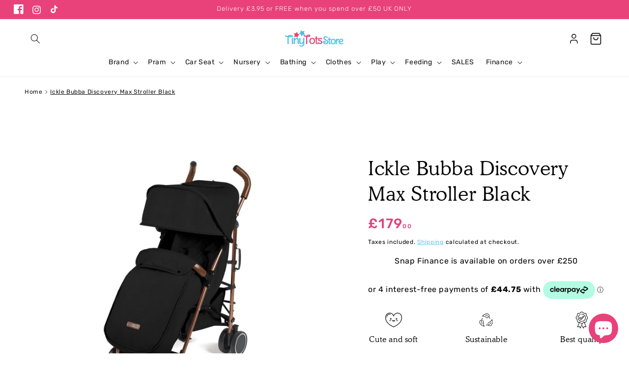

--- FILE ---
content_type: text/html; charset=utf-8
request_url: https://www.tinytotsstore.co.uk/products/ickle-bubba-discovery-max-stroller-black
body_size: 150555
content:
<!doctype html>
<html class="js" lang="en">
  <head>
    <meta charset="utf-8">
    <meta http-equiv="X-UA-Compatible" content="IE=edge">
    <meta name="viewport" content="width=device-width,initial-scale=1">
    <meta name="theme-color" content="">
    <link rel="canonical" href="https://www.tinytotsstore.co.uk/products/ickle-bubba-discovery-max-stroller-black"><link rel="icon" type="image/png" href="//www.tinytotsstore.co.uk/cdn/shop/files/favicon_757980f7-ebcc-467f-b085-da6e52b29ae0.png?crop=center&height=32&v=1733927247&width=32"><link rel="preconnect" href="https://fonts.shopifycdn.com" crossorigin><title>
      Ickle Bubba Discovery Max Stroller Black
 &ndash; Tiny Tots Store Ltd</title>

    
      <meta name="description" content="Featuring all the benefits of the essential Discovery Stroller, the Discovery Max bundle also includes a colour-coordinated luxury soft quilted seat liner and footmuff, as well as a handy cup holder. Your little one can travel in comfort and style, with a choice of colours. Ideal for everyday outings, this buggy makes ">
    

    

<meta property="og:site_name" content="Tiny Tots Store Ltd">
<meta property="og:url" content="https://www.tinytotsstore.co.uk/products/ickle-bubba-discovery-max-stroller-black">
<meta property="og:title" content="Ickle Bubba Discovery Max Stroller Black">
<meta property="og:type" content="product">
<meta property="og:description" content="Featuring all the benefits of the essential Discovery Stroller, the Discovery Max bundle also includes a colour-coordinated luxury soft quilted seat liner and footmuff, as well as a handy cup holder. Your little one can travel in comfort and style, with a choice of colours. Ideal for everyday outings, this buggy makes "><meta property="og:image" content="http://www.tinytotsstore.co.uk/cdn/shop/products/15-002-200-043_01.jpg?v=1658491215">
  <meta property="og:image:secure_url" content="https://www.tinytotsstore.co.uk/cdn/shop/products/15-002-200-043_01.jpg?v=1658491215">
  <meta property="og:image:width" content="4000">
  <meta property="og:image:height" content="4000"><meta property="og:price:amount" content="179.00">
  <meta property="og:price:currency" content="GBP"><meta name="twitter:card" content="summary_large_image">
<meta name="twitter:title" content="Ickle Bubba Discovery Max Stroller Black">
<meta name="twitter:description" content="Featuring all the benefits of the essential Discovery Stroller, the Discovery Max bundle also includes a colour-coordinated luxury soft quilted seat liner and footmuff, as well as a handy cup holder. Your little one can travel in comfort and style, with a choice of colours. Ideal for everyday outings, this buggy makes ">


    <script src="//www.tinytotsstore.co.uk/cdn/shop/t/21/assets/nouislider.min.js?v=81048033987722149601729863200" async></script>
    <script src="//www.tinytotsstore.co.uk/cdn/shop/t/21/assets/constants.js?v=132983761750457495441729610143" defer="defer"></script>
    <script src="//www.tinytotsstore.co.uk/cdn/shop/t/21/assets/pubsub.js?v=158357773527763999511729610145" defer="defer"></script>
    <script src="//www.tinytotsstore.co.uk/cdn/shop/t/21/assets/global.js?v=152862011079830610291729610142" defer="defer"></script>
    <script src="//www.tinytotsstore.co.uk/cdn/shop/t/21/assets/details-disclosure.js?v=13653116266235556501729610143" defer="defer"></script>
    <script src="//www.tinytotsstore.co.uk/cdn/shop/t/21/assets/details-modal.js?v=25581673532751508451729610142" defer="defer"></script>
    <script src="//www.tinytotsstore.co.uk/cdn/shop/t/21/assets/search-form.js?v=133129549252120666541729610142" defer="defer"></script><script src="//www.tinytotsstore.co.uk/cdn/shop/t/21/assets/animations.js?v=88693664871331136111729610143" defer="defer"></script><script>window.performance && window.performance.mark && window.performance.mark('shopify.content_for_header.start');</script><meta name="facebook-domain-verification" content="zg6ehym5qr80im1shvw2xawxfqoc0w">
<meta name="google-site-verification" content="7SyHl9iHc0mKtCeJCnOMfcKOYfKxhfwFn6o8mYFGhYQ">
<meta id="shopify-digital-wallet" name="shopify-digital-wallet" content="/3202809/digital_wallets/dialog">
<meta name="shopify-checkout-api-token" content="1c4cba05a1356eee2887f8a07b4a24ba">
<meta id="in-context-paypal-metadata" data-shop-id="3202809" data-venmo-supported="false" data-environment="production" data-locale="en_US" data-paypal-v4="true" data-currency="GBP">
<link rel="alternate" type="application/json+oembed" href="https://www.tinytotsstore.co.uk/products/ickle-bubba-discovery-max-stroller-black.oembed">
<script async="async" src="/checkouts/internal/preloads.js?locale=en-GB"></script>
<link rel="preconnect" href="https://shop.app" crossorigin="anonymous">
<script async="async" src="https://shop.app/checkouts/internal/preloads.js?locale=en-GB&shop_id=3202809" crossorigin="anonymous"></script>
<script id="apple-pay-shop-capabilities" type="application/json">{"shopId":3202809,"countryCode":"GB","currencyCode":"GBP","merchantCapabilities":["supports3DS"],"merchantId":"gid:\/\/shopify\/Shop\/3202809","merchantName":"Tiny Tots Store Ltd","requiredBillingContactFields":["postalAddress","email","phone"],"requiredShippingContactFields":["postalAddress","email","phone"],"shippingType":"shipping","supportedNetworks":["visa","maestro","masterCard","amex","discover","elo"],"total":{"type":"pending","label":"Tiny Tots Store Ltd","amount":"1.00"},"shopifyPaymentsEnabled":true,"supportsSubscriptions":true}</script>
<script id="shopify-features" type="application/json">{"accessToken":"1c4cba05a1356eee2887f8a07b4a24ba","betas":["rich-media-storefront-analytics"],"domain":"www.tinytotsstore.co.uk","predictiveSearch":true,"shopId":3202809,"locale":"en"}</script>
<script>var Shopify = Shopify || {};
Shopify.shop = "tinytotsstore.myshopify.com";
Shopify.locale = "en";
Shopify.currency = {"active":"GBP","rate":"1.0"};
Shopify.country = "GB";
Shopify.theme = {"name":"[DEV] tinytotsstore-shopify\/live [22-10-2024]","id":173750485365,"schema_name":"Dawn","schema_version":"15.2.0","theme_store_id":null,"role":"main"};
Shopify.theme.handle = "null";
Shopify.theme.style = {"id":null,"handle":null};
Shopify.cdnHost = "www.tinytotsstore.co.uk/cdn";
Shopify.routes = Shopify.routes || {};
Shopify.routes.root = "/";</script>
<script type="module">!function(o){(o.Shopify=o.Shopify||{}).modules=!0}(window);</script>
<script>!function(o){function n(){var o=[];function n(){o.push(Array.prototype.slice.apply(arguments))}return n.q=o,n}var t=o.Shopify=o.Shopify||{};t.loadFeatures=n(),t.autoloadFeatures=n()}(window);</script>
<script>
  window.ShopifyPay = window.ShopifyPay || {};
  window.ShopifyPay.apiHost = "shop.app\/pay";
  window.ShopifyPay.redirectState = null;
</script>
<script id="shop-js-analytics" type="application/json">{"pageType":"product"}</script>
<script defer="defer" async type="module" src="//www.tinytotsstore.co.uk/cdn/shopifycloud/shop-js/modules/v2/client.init-shop-cart-sync_BApSsMSl.en.esm.js"></script>
<script defer="defer" async type="module" src="//www.tinytotsstore.co.uk/cdn/shopifycloud/shop-js/modules/v2/chunk.common_CBoos6YZ.esm.js"></script>
<script type="module">
  await import("//www.tinytotsstore.co.uk/cdn/shopifycloud/shop-js/modules/v2/client.init-shop-cart-sync_BApSsMSl.en.esm.js");
await import("//www.tinytotsstore.co.uk/cdn/shopifycloud/shop-js/modules/v2/chunk.common_CBoos6YZ.esm.js");

  window.Shopify.SignInWithShop?.initShopCartSync?.({"fedCMEnabled":true,"windoidEnabled":true});

</script>
<script defer="defer" async type="module" src="//www.tinytotsstore.co.uk/cdn/shopifycloud/shop-js/modules/v2/client.payment-terms_BHOWV7U_.en.esm.js"></script>
<script defer="defer" async type="module" src="//www.tinytotsstore.co.uk/cdn/shopifycloud/shop-js/modules/v2/chunk.common_CBoos6YZ.esm.js"></script>
<script defer="defer" async type="module" src="//www.tinytotsstore.co.uk/cdn/shopifycloud/shop-js/modules/v2/chunk.modal_Bu1hFZFC.esm.js"></script>
<script type="module">
  await import("//www.tinytotsstore.co.uk/cdn/shopifycloud/shop-js/modules/v2/client.payment-terms_BHOWV7U_.en.esm.js");
await import("//www.tinytotsstore.co.uk/cdn/shopifycloud/shop-js/modules/v2/chunk.common_CBoos6YZ.esm.js");
await import("//www.tinytotsstore.co.uk/cdn/shopifycloud/shop-js/modules/v2/chunk.modal_Bu1hFZFC.esm.js");

  
</script>
<script>
  window.Shopify = window.Shopify || {};
  if (!window.Shopify.featureAssets) window.Shopify.featureAssets = {};
  window.Shopify.featureAssets['shop-js'] = {"shop-cart-sync":["modules/v2/client.shop-cart-sync_DJczDl9f.en.esm.js","modules/v2/chunk.common_CBoos6YZ.esm.js"],"init-fed-cm":["modules/v2/client.init-fed-cm_BzwGC0Wi.en.esm.js","modules/v2/chunk.common_CBoos6YZ.esm.js"],"init-windoid":["modules/v2/client.init-windoid_BS26ThXS.en.esm.js","modules/v2/chunk.common_CBoos6YZ.esm.js"],"init-shop-email-lookup-coordinator":["modules/v2/client.init-shop-email-lookup-coordinator_DFwWcvrS.en.esm.js","modules/v2/chunk.common_CBoos6YZ.esm.js"],"shop-cash-offers":["modules/v2/client.shop-cash-offers_DthCPNIO.en.esm.js","modules/v2/chunk.common_CBoos6YZ.esm.js","modules/v2/chunk.modal_Bu1hFZFC.esm.js"],"shop-button":["modules/v2/client.shop-button_D_JX508o.en.esm.js","modules/v2/chunk.common_CBoos6YZ.esm.js"],"shop-toast-manager":["modules/v2/client.shop-toast-manager_tEhgP2F9.en.esm.js","modules/v2/chunk.common_CBoos6YZ.esm.js"],"avatar":["modules/v2/client.avatar_BTnouDA3.en.esm.js"],"pay-button":["modules/v2/client.pay-button_BuNmcIr_.en.esm.js","modules/v2/chunk.common_CBoos6YZ.esm.js"],"init-shop-cart-sync":["modules/v2/client.init-shop-cart-sync_BApSsMSl.en.esm.js","modules/v2/chunk.common_CBoos6YZ.esm.js"],"shop-login-button":["modules/v2/client.shop-login-button_DwLgFT0K.en.esm.js","modules/v2/chunk.common_CBoos6YZ.esm.js","modules/v2/chunk.modal_Bu1hFZFC.esm.js"],"init-customer-accounts-sign-up":["modules/v2/client.init-customer-accounts-sign-up_TlVCiykN.en.esm.js","modules/v2/client.shop-login-button_DwLgFT0K.en.esm.js","modules/v2/chunk.common_CBoos6YZ.esm.js","modules/v2/chunk.modal_Bu1hFZFC.esm.js"],"init-shop-for-new-customer-accounts":["modules/v2/client.init-shop-for-new-customer-accounts_DrjXSI53.en.esm.js","modules/v2/client.shop-login-button_DwLgFT0K.en.esm.js","modules/v2/chunk.common_CBoos6YZ.esm.js","modules/v2/chunk.modal_Bu1hFZFC.esm.js"],"init-customer-accounts":["modules/v2/client.init-customer-accounts_C0Oh2ljF.en.esm.js","modules/v2/client.shop-login-button_DwLgFT0K.en.esm.js","modules/v2/chunk.common_CBoos6YZ.esm.js","modules/v2/chunk.modal_Bu1hFZFC.esm.js"],"shop-follow-button":["modules/v2/client.shop-follow-button_C5D3XtBb.en.esm.js","modules/v2/chunk.common_CBoos6YZ.esm.js","modules/v2/chunk.modal_Bu1hFZFC.esm.js"],"checkout-modal":["modules/v2/client.checkout-modal_8TC_1FUY.en.esm.js","modules/v2/chunk.common_CBoos6YZ.esm.js","modules/v2/chunk.modal_Bu1hFZFC.esm.js"],"lead-capture":["modules/v2/client.lead-capture_D-pmUjp9.en.esm.js","modules/v2/chunk.common_CBoos6YZ.esm.js","modules/v2/chunk.modal_Bu1hFZFC.esm.js"],"shop-login":["modules/v2/client.shop-login_BmtnoEUo.en.esm.js","modules/v2/chunk.common_CBoos6YZ.esm.js","modules/v2/chunk.modal_Bu1hFZFC.esm.js"],"payment-terms":["modules/v2/client.payment-terms_BHOWV7U_.en.esm.js","modules/v2/chunk.common_CBoos6YZ.esm.js","modules/v2/chunk.modal_Bu1hFZFC.esm.js"]};
</script>
<script>(function() {
  var isLoaded = false;
  function asyncLoad() {
    if (isLoaded) return;
    isLoaded = true;
    var urls = ["https:\/\/chimpstatic.com\/mcjs-connected\/js\/users\/bf36789a5f97c215cff078fda\/5c1389e68faa4e1bc7cb2840d.js?shop=tinytotsstore.myshopify.com","https:\/\/tools.luckyorange.com\/core\/lo.js?site-id=b35d1a55\u0026shop=tinytotsstore.myshopify.com","https:\/\/cdn.hextom.com\/js\/ultimatesalesboost.js?shop=tinytotsstore.myshopify.com"];
    for (var i = 0; i < urls.length; i++) {
      var s = document.createElement('script');
      s.type = 'text/javascript';
      s.async = true;
      s.src = urls[i];
      var x = document.getElementsByTagName('script')[0];
      x.parentNode.insertBefore(s, x);
    }
  };
  if(window.attachEvent) {
    window.attachEvent('onload', asyncLoad);
  } else {
    window.addEventListener('load', asyncLoad, false);
  }
})();</script>
<script id="__st">var __st={"a":3202809,"offset":0,"reqid":"6cf70c7c-6fcf-4884-a7ce-192ac32127dd-1768931066","pageurl":"www.tinytotsstore.co.uk\/products\/ickle-bubba-discovery-max-stroller-black","u":"579adf467533","p":"product","rtyp":"product","rid":1335385129031};</script>
<script>window.ShopifyPaypalV4VisibilityTracking = true;</script>
<script id="captcha-bootstrap">!function(){'use strict';const t='contact',e='account',n='new_comment',o=[[t,t],['blogs',n],['comments',n],[t,'customer']],c=[[e,'customer_login'],[e,'guest_login'],[e,'recover_customer_password'],[e,'create_customer']],r=t=>t.map((([t,e])=>`form[action*='/${t}']:not([data-nocaptcha='true']) input[name='form_type'][value='${e}']`)).join(','),a=t=>()=>t?[...document.querySelectorAll(t)].map((t=>t.form)):[];function s(){const t=[...o],e=r(t);return a(e)}const i='password',u='form_key',d=['recaptcha-v3-token','g-recaptcha-response','h-captcha-response',i],f=()=>{try{return window.sessionStorage}catch{return}},m='__shopify_v',_=t=>t.elements[u];function p(t,e,n=!1){try{const o=window.sessionStorage,c=JSON.parse(o.getItem(e)),{data:r}=function(t){const{data:e,action:n}=t;return t[m]||n?{data:e,action:n}:{data:t,action:n}}(c);for(const[e,n]of Object.entries(r))t.elements[e]&&(t.elements[e].value=n);n&&o.removeItem(e)}catch(o){console.error('form repopulation failed',{error:o})}}const l='form_type',E='cptcha';function T(t){t.dataset[E]=!0}const w=window,h=w.document,L='Shopify',v='ce_forms',y='captcha';let A=!1;((t,e)=>{const n=(g='f06e6c50-85a8-45c8-87d0-21a2b65856fe',I='https://cdn.shopify.com/shopifycloud/storefront-forms-hcaptcha/ce_storefront_forms_captcha_hcaptcha.v1.5.2.iife.js',D={infoText:'Protected by hCaptcha',privacyText:'Privacy',termsText:'Terms'},(t,e,n)=>{const o=w[L][v],c=o.bindForm;if(c)return c(t,g,e,D).then(n);var r;o.q.push([[t,g,e,D],n]),r=I,A||(h.body.append(Object.assign(h.createElement('script'),{id:'captcha-provider',async:!0,src:r})),A=!0)});var g,I,D;w[L]=w[L]||{},w[L][v]=w[L][v]||{},w[L][v].q=[],w[L][y]=w[L][y]||{},w[L][y].protect=function(t,e){n(t,void 0,e),T(t)},Object.freeze(w[L][y]),function(t,e,n,w,h,L){const[v,y,A,g]=function(t,e,n){const i=e?o:[],u=t?c:[],d=[...i,...u],f=r(d),m=r(i),_=r(d.filter((([t,e])=>n.includes(e))));return[a(f),a(m),a(_),s()]}(w,h,L),I=t=>{const e=t.target;return e instanceof HTMLFormElement?e:e&&e.form},D=t=>v().includes(t);t.addEventListener('submit',(t=>{const e=I(t);if(!e)return;const n=D(e)&&!e.dataset.hcaptchaBound&&!e.dataset.recaptchaBound,o=_(e),c=g().includes(e)&&(!o||!o.value);(n||c)&&t.preventDefault(),c&&!n&&(function(t){try{if(!f())return;!function(t){const e=f();if(!e)return;const n=_(t);if(!n)return;const o=n.value;o&&e.removeItem(o)}(t);const e=Array.from(Array(32),(()=>Math.random().toString(36)[2])).join('');!function(t,e){_(t)||t.append(Object.assign(document.createElement('input'),{type:'hidden',name:u})),t.elements[u].value=e}(t,e),function(t,e){const n=f();if(!n)return;const o=[...t.querySelectorAll(`input[type='${i}']`)].map((({name:t})=>t)),c=[...d,...o],r={};for(const[a,s]of new FormData(t).entries())c.includes(a)||(r[a]=s);n.setItem(e,JSON.stringify({[m]:1,action:t.action,data:r}))}(t,e)}catch(e){console.error('failed to persist form',e)}}(e),e.submit())}));const S=(t,e)=>{t&&!t.dataset[E]&&(n(t,e.some((e=>e===t))),T(t))};for(const o of['focusin','change'])t.addEventListener(o,(t=>{const e=I(t);D(e)&&S(e,y())}));const B=e.get('form_key'),M=e.get(l),P=B&&M;t.addEventListener('DOMContentLoaded',(()=>{const t=y();if(P)for(const e of t)e.elements[l].value===M&&p(e,B);[...new Set([...A(),...v().filter((t=>'true'===t.dataset.shopifyCaptcha))])].forEach((e=>S(e,t)))}))}(h,new URLSearchParams(w.location.search),n,t,e,['guest_login'])})(!0,!0)}();</script>
<script integrity="sha256-4kQ18oKyAcykRKYeNunJcIwy7WH5gtpwJnB7kiuLZ1E=" data-source-attribution="shopify.loadfeatures" defer="defer" src="//www.tinytotsstore.co.uk/cdn/shopifycloud/storefront/assets/storefront/load_feature-a0a9edcb.js" crossorigin="anonymous"></script>
<script crossorigin="anonymous" defer="defer" src="//www.tinytotsstore.co.uk/cdn/shopifycloud/storefront/assets/shopify_pay/storefront-65b4c6d7.js?v=20250812"></script>
<script data-source-attribution="shopify.dynamic_checkout.dynamic.init">var Shopify=Shopify||{};Shopify.PaymentButton=Shopify.PaymentButton||{isStorefrontPortableWallets:!0,init:function(){window.Shopify.PaymentButton.init=function(){};var t=document.createElement("script");t.src="https://www.tinytotsstore.co.uk/cdn/shopifycloud/portable-wallets/latest/portable-wallets.en.js",t.type="module",document.head.appendChild(t)}};
</script>
<script data-source-attribution="shopify.dynamic_checkout.buyer_consent">
  function portableWalletsHideBuyerConsent(e){var t=document.getElementById("shopify-buyer-consent"),n=document.getElementById("shopify-subscription-policy-button");t&&n&&(t.classList.add("hidden"),t.setAttribute("aria-hidden","true"),n.removeEventListener("click",e))}function portableWalletsShowBuyerConsent(e){var t=document.getElementById("shopify-buyer-consent"),n=document.getElementById("shopify-subscription-policy-button");t&&n&&(t.classList.remove("hidden"),t.removeAttribute("aria-hidden"),n.addEventListener("click",e))}window.Shopify?.PaymentButton&&(window.Shopify.PaymentButton.hideBuyerConsent=portableWalletsHideBuyerConsent,window.Shopify.PaymentButton.showBuyerConsent=portableWalletsShowBuyerConsent);
</script>
<script>
  function portableWalletsCleanup(e){e&&e.src&&console.error("Failed to load portable wallets script "+e.src);var t=document.querySelectorAll("shopify-accelerated-checkout .shopify-payment-button__skeleton, shopify-accelerated-checkout-cart .wallet-cart-button__skeleton"),e=document.getElementById("shopify-buyer-consent");for(let e=0;e<t.length;e++)t[e].remove();e&&e.remove()}function portableWalletsNotLoadedAsModule(e){e instanceof ErrorEvent&&"string"==typeof e.message&&e.message.includes("import.meta")&&"string"==typeof e.filename&&e.filename.includes("portable-wallets")&&(window.removeEventListener("error",portableWalletsNotLoadedAsModule),window.Shopify.PaymentButton.failedToLoad=e,"loading"===document.readyState?document.addEventListener("DOMContentLoaded",window.Shopify.PaymentButton.init):window.Shopify.PaymentButton.init())}window.addEventListener("error",portableWalletsNotLoadedAsModule);
</script>

<script type="module" src="https://www.tinytotsstore.co.uk/cdn/shopifycloud/portable-wallets/latest/portable-wallets.en.js" onError="portableWalletsCleanup(this)" crossorigin="anonymous"></script>
<script nomodule>
  document.addEventListener("DOMContentLoaded", portableWalletsCleanup);
</script>

<script id='scb4127' type='text/javascript' async='' src='https://www.tinytotsstore.co.uk/cdn/shopifycloud/privacy-banner/storefront-banner.js'></script><link id="shopify-accelerated-checkout-styles" rel="stylesheet" media="screen" href="https://www.tinytotsstore.co.uk/cdn/shopifycloud/portable-wallets/latest/accelerated-checkout-backwards-compat.css" crossorigin="anonymous">
<style id="shopify-accelerated-checkout-cart">
        #shopify-buyer-consent {
  margin-top: 1em;
  display: inline-block;
  width: 100%;
}

#shopify-buyer-consent.hidden {
  display: none;
}

#shopify-subscription-policy-button {
  background: none;
  border: none;
  padding: 0;
  text-decoration: underline;
  font-size: inherit;
  cursor: pointer;
}

#shopify-subscription-policy-button::before {
  box-shadow: none;
}

      </style>
<script id="sections-script" data-sections="header" defer="defer" src="//www.tinytotsstore.co.uk/cdn/shop/t/21/compiled_assets/scripts.js?v=10152"></script>
<script>window.performance && window.performance.mark && window.performance.mark('shopify.content_for_header.end');</script>

    <style data-shopify>
      
      @font-face {
  font-family: Rubik;
  font-weight: 400;
  font-style: normal;
  font-display: swap;
  src: url("//www.tinytotsstore.co.uk/cdn/fonts/rubik/rubik_n4.c2fb67c90aa34ecf8da34fc1da937ee9c0c27942.woff2") format("woff2"),
       url("//www.tinytotsstore.co.uk/cdn/fonts/rubik/rubik_n4.d229bd4a6a25ec476a0829a74bf3657a5fd9aa36.woff") format("woff");
}

      @font-face {
  font-family: Rubik;
  font-weight: 700;
  font-style: normal;
  font-display: swap;
  src: url("//www.tinytotsstore.co.uk/cdn/fonts/rubik/rubik_n7.9ddb1ff19ac4667369e1c444a6663062e115e651.woff2") format("woff2"),
       url("//www.tinytotsstore.co.uk/cdn/fonts/rubik/rubik_n7.2f2815a4763d5118fdb49ad25ccceea3eafcae92.woff") format("woff");
}

      @font-face {
  font-family: Rubik;
  font-weight: 400;
  font-style: italic;
  font-display: swap;
  src: url("//www.tinytotsstore.co.uk/cdn/fonts/rubik/rubik_i4.528fdfa8adf0c2cb49c0f6d132dcaffa910849d6.woff2") format("woff2"),
       url("//www.tinytotsstore.co.uk/cdn/fonts/rubik/rubik_i4.937396c2106c0db7a4072bbcd373d4e3d0ab306b.woff") format("woff");
}

      @font-face {
  font-family: Rubik;
  font-weight: 300;
  font-style: normal;
  font-display: swap;
  src: url("//www.tinytotsstore.co.uk/cdn/fonts/rubik/rubik_n3.28109fbcae8bc8da2127ed6af6c67e4379561eae.woff2") format("woff2"),
       url("//www.tinytotsstore.co.uk/cdn/fonts/rubik/rubik_n3.942906c434ddf3af9a94498663613ee37f663688.woff") format("woff");
}

      @font-face {
  font-family: Rubik;
  font-weight: 500;
  font-style: normal;
  font-display: swap;
  src: url("//www.tinytotsstore.co.uk/cdn/fonts/rubik/rubik_n5.46f1bf0063ef6b3840ba0b9b71e86033a15b4466.woff2") format("woff2"),
       url("//www.tinytotsstore.co.uk/cdn/fonts/rubik/rubik_n5.c73c6e4dcc7dfb4852265eb6e0e59860278f8b84.woff") format("woff");
}

      @font-face {
  font-family: Rubik;
  font-weight: 600;
  font-style: normal;
  font-display: swap;
  src: url("//www.tinytotsstore.co.uk/cdn/fonts/rubik/rubik_n6.67aea03a872140ecba69ec8f230a6b23b75ea115.woff2") format("woff2"),
       url("//www.tinytotsstore.co.uk/cdn/fonts/rubik/rubik_n6.68bdcdd14ff1017f6af9d9be50d3740fc083b3fd.woff") format("woff");
}

      @font-face {
  font-family: Rubik;
  font-weight: 700;
  font-style: normal;
  font-display: swap;
  src: url("//www.tinytotsstore.co.uk/cdn/fonts/rubik/rubik_n7.9ddb1ff19ac4667369e1c444a6663062e115e651.woff2") format("woff2"),
       url("//www.tinytotsstore.co.uk/cdn/fonts/rubik/rubik_n7.2f2815a4763d5118fdb49ad25ccceea3eafcae92.woff") format("woff");
}

      @font-face {
  font-family: Rubik;
  font-weight: 800;
  font-style: normal;
  font-display: swap;
  src: url("//www.tinytotsstore.co.uk/cdn/fonts/rubik/rubik_n8.0e2a45261abf287b16304e1c6dd377a13b80a8e8.woff2") format("woff2"),
       url("//www.tinytotsstore.co.uk/cdn/fonts/rubik/rubik_n8.a389d3ad276d8a1ed2d6e4f277512482adca2b8d.woff") format("woff");
}

      @font-face {
  font-family: Rubik;
  font-weight: 900;
  font-style: normal;
  font-display: swap;
  src: url("//www.tinytotsstore.co.uk/cdn/fonts/rubik/rubik_n9.a96af3fadf0eee23bf8ef1d527f20fc303ee8e39.woff2") format("woff2"),
       url("//www.tinytotsstore.co.uk/cdn/fonts/rubik/rubik_n9.912473bc6ceb91ff8a2bf1f305978282842fa234.woff") format("woff");
}




      @font-face {
  font-family: Assistant;
  font-weight: 400;
  font-style: normal;
  font-display: swap;
  src: url("//www.tinytotsstore.co.uk/cdn/fonts/assistant/assistant_n4.9120912a469cad1cc292572851508ca49d12e768.woff2") format("woff2"),
       url("//www.tinytotsstore.co.uk/cdn/fonts/assistant/assistant_n4.6e9875ce64e0fefcd3f4446b7ec9036b3ddd2985.woff") format("woff");
}


      
        :root,
        .color-scheme-1 {
          --color-background: 255,255,255;
        
          --gradient-background: #ffffff;
        

        

        --color-foreground: 18,18,18;
        --color-heading: 35,0,81;
        --color-background-contrast: 191,191,191;
        --color-shadow: 18,18,18;
        --color-button: 68,189,231;
        --color-button-text: 255,255,255;
        --color-secondary-button: 255,255,255;
        --color-secondary-button-text: 18,18,18;
        --color-link: 18,18,18;
        --color-badge-foreground: 18,18,18;
        --color-badge-background: 255,255,255;
        --color-badge-border: 18,18,18;
        --payment-terms-background-color: rgb(255 255 255);
      }
      
        
        .color-scheme-2 {
          --color-background: 255,255,255;
        
          --gradient-background: #ffffff;
        

        

        --color-foreground: 18,18,18;
        --color-heading: 35,0,81;
        --color-background-contrast: 191,191,191;
        --color-shadow: 18,18,18;
        --color-button: 233,65,122;
        --color-button-text: 255,255,255;
        --color-secondary-button: 255,255,255;
        --color-secondary-button-text: 18,18,18;
        --color-link: 18,18,18;
        --color-badge-foreground: 18,18,18;
        --color-badge-background: 255,255,255;
        --color-badge-border: 18,18,18;
        --payment-terms-background-color: rgb(255 255 255);
      }
      
        
        .color-scheme-3 {
          --color-background: 233,65,122;
        
          --gradient-background: #e9417a;
        

        

        --color-foreground: 255,255,255;
        --color-heading: 35,0,81;
        --color-background-contrast: 153,18,64;
        --color-shadow: 18,18,18;
        --color-button: 255,255,255;
        --color-button-text: 0,0,0;
        --color-secondary-button: 233,65,122;
        --color-secondary-button-text: 255,255,255;
        --color-link: 255,255,255;
        --color-badge-foreground: 255,255,255;
        --color-badge-background: 233,65,122;
        --color-badge-border: 255,255,255;
        --payment-terms-background-color: rgb(233 65 122);
      }
      
        
        .color-scheme-4 {
          --color-background: 49,49,49;
        
          --gradient-background: #313131;
        

        

        --color-foreground: 255,255,255;
        --color-heading: 35,0,81;
        --color-background-contrast: 62,62,62;
        --color-shadow: 18,18,18;
        --color-button: 255,255,255;
        --color-button-text: 18,18,18;
        --color-secondary-button: 49,49,49;
        --color-secondary-button-text: 255,255,255;
        --color-link: 255,255,255;
        --color-badge-foreground: 255,255,255;
        --color-badge-background: 49,49,49;
        --color-badge-border: 255,255,255;
        --payment-terms-background-color: rgb(49 49 49);
      }
      
        
        .color-scheme-5 {
          --color-background: 51,79,180;
        
          --gradient-background: #334fb4;
        

        

        --color-foreground: 255,255,255;
        --color-heading: 35,0,81;
        --color-background-contrast: 23,35,81;
        --color-shadow: 18,18,18;
        --color-button: 255,255,255;
        --color-button-text: 51,79,180;
        --color-secondary-button: 51,79,180;
        --color-secondary-button-text: 255,255,255;
        --color-link: 255,255,255;
        --color-badge-foreground: 255,255,255;
        --color-badge-background: 51,79,180;
        --color-badge-border: 255,255,255;
        --payment-terms-background-color: rgb(51 79 180);
      }
      
        
        .color-scheme-2b0a2180-f794-44f9-b917-655ed0cc058f {
          --color-background: 255,255,255;
        
          --gradient-background: #ffffff;
        

        

        --color-foreground: 0,0,0;
        --color-heading: 35,0,81;
        --color-background-contrast: 191,191,191;
        --color-shadow: 18,18,18;
        --color-button: 68,189,231;
        --color-button-text: 255,255,255;
        --color-secondary-button: 255,255,255;
        --color-secondary-button-text: 68,189,231;
        --color-link: 68,189,231;
        --color-badge-foreground: 0,0,0;
        --color-badge-background: 255,255,255;
        --color-badge-border: 0,0,0;
        --payment-terms-background-color: rgb(255 255 255);
      }
      
        
        .color-scheme-ac5d4160-0b03-4c91-b9e1-696d160c0005 {
          --color-background: 255,255,255;
        
          --gradient-background: #ffffff;
        

        

        --color-foreground: 255,255,255;
        --color-heading: 255,255,255;
        --color-background-contrast: 191,191,191;
        --color-shadow: 18,18,18;
        --color-button: 68,189,231;
        --color-button-text: 255,255,255;
        --color-secondary-button: 255,255,255;
        --color-secondary-button-text: 68,189,231;
        --color-link: 68,189,231;
        --color-badge-foreground: 255,255,255;
        --color-badge-background: 255,255,255;
        --color-badge-border: 255,255,255;
        --payment-terms-background-color: rgb(255 255 255);
      }
      
        
        .color-scheme-0771cd30-b8a7-4969-9d1b-86b5ad1ef7ce {
          --color-background: 255,255,255;
        
          --gradient-background: linear-gradient(62.19deg, rgba(196, 236, 236, 0.4) 10%, rgba(183, 236, 236, 1) 88%);
        

        

        --color-foreground: 35,0,81;
        --color-heading: 35,0,81;
        --color-background-contrast: 191,191,191;
        --color-shadow: 18,18,18;
        --color-button: 233,65,122;
        --color-button-text: 255,255,255;
        --color-secondary-button: 255,255,255;
        --color-secondary-button-text: 18,18,18;
        --color-link: 18,18,18;
        --color-badge-foreground: 35,0,81;
        --color-badge-background: 255,255,255;
        --color-badge-border: 35,0,81;
        --payment-terms-background-color: rgb(255 255 255);
      }
      
        
        .color-scheme-935834c4-8517-40c4-b98d-32c37acf79cb {
          --color-background: 255,255,255;
        
          --gradient-background: linear-gradient(242.2deg, rgba(251, 234, 229, 0.64) 18%, rgba(249, 221, 221, 1) 88%);
        

        

        --color-foreground: 35,0,81;
        --color-heading: 35,0,81;
        --color-background-contrast: 191,191,191;
        --color-shadow: 18,18,18;
        --color-button: 233,65,122;
        --color-button-text: 255,255,255;
        --color-secondary-button: 255,255,255;
        --color-secondary-button-text: 233,65,122;
        --color-link: 233,65,122;
        --color-badge-foreground: 35,0,81;
        --color-badge-background: 255,255,255;
        --color-badge-border: 35,0,81;
        --payment-terms-background-color: rgb(255 255 255);
      }
      
        
        .color-scheme-4c5e6670-291a-4bdd-85d3-6ad54f6c839c {
          --color-background: 255,255,255;
        
          --gradient-background: linear-gradient(111.5deg, rgba(213, 243, 243, 0.48) 12%, rgba(213, 243, 243, 1) 81%);
        

        

        --color-foreground: 0,0,0;
        --color-heading: 0,0,0;
        --color-background-contrast: 191,191,191;
        --color-shadow: 0,0,0;
        --color-button: 68,189,231;
        --color-button-text: 255,255,255;
        --color-secondary-button: 255,255,255;
        --color-secondary-button-text: 68,189,231;
        --color-link: 68,189,231;
        --color-badge-foreground: 0,0,0;
        --color-badge-background: 255,255,255;
        --color-badge-border: 0,0,0;
        --payment-terms-background-color: rgb(255 255 255);
      }
      

      body, .color-scheme-1, .color-scheme-2, .color-scheme-3, .color-scheme-4, .color-scheme-5, .color-scheme-2b0a2180-f794-44f9-b917-655ed0cc058f, .color-scheme-ac5d4160-0b03-4c91-b9e1-696d160c0005, .color-scheme-0771cd30-b8a7-4969-9d1b-86b5ad1ef7ce, .color-scheme-935834c4-8517-40c4-b98d-32c37acf79cb, .color-scheme-4c5e6670-291a-4bdd-85d3-6ad54f6c839c {
        color: rgba(var(--color-foreground), 1);
        background-color: rgb(var(--color-background));
      }
      /* FONT */
      @font-face {
        font-family: 'Cooper Lt BT';
        src: url('https://cdn.shopify.com/s/files/1/0320/2809/files/CooperBT-Light_woff.woff?v=1729676026') format('woff2'),
            url('https://cdn.shopify.com/s/files/1/0320/2809/files/CooperBT-Light-woff2.woff2?v=1729676012') format('woff');
        font-weight: 300;
        font-style: normal;
        font-display: swap;
      }

      /* FONT */
      :root {
        --font-body-family: Rubik, sans-serif;
        --font-body-style: normal;
        --font-body-weight: 400;
        --font-body-weight-bold: 700;

        --font-heading-family: 'Cooper Lt BT';
        --font-heading-style: normal;
        --font-heading-weight: 300;

        --font-body-scale: 1.0;
        --font-heading-scale: 1.0;

        --media-padding: px;
        --media-border-opacity: 0.0;
        --media-border-width: 0px;
        --media-radius: 24px;
        --media-shadow-opacity: 0.0;
        --media-shadow-horizontal-offset: 0px;
        --media-shadow-vertical-offset: 4px;
        --media-shadow-blur-radius: 5px;
        --media-shadow-visible: 0;

        --page-width: 150rem;
        --page-width-margin: 0rem;

        --product-card-image-padding: 0.0rem;
        --product-card-corner-radius: 2.4rem;
        --product-card-text-alignment: center;
        --product-card-border-width: 0.0rem;
        --product-card-border-opacity: 0.1;
        --product-card-shadow-opacity: 0.0;
        --product-card-shadow-visible: 0;
        --product-card-shadow-horizontal-offset: 0.0rem;
        --product-card-shadow-vertical-offset: 0.4rem;
        --product-card-shadow-blur-radius: 0.5rem;

        --collection-card-image-padding: 0.0rem;
        --collection-card-corner-radius: 0.0rem;
        --collection-card-text-alignment: center;
        --collection-card-border-width: 0.0rem;
        --collection-card-border-opacity: 0.1;
        --collection-card-shadow-opacity: 0.0;
        --collection-card-shadow-visible: 0;
        --collection-card-shadow-horizontal-offset: 0.0rem;
        --collection-card-shadow-vertical-offset: 0.4rem;
        --collection-card-shadow-blur-radius: 0.5rem;

        --blog-card-image-padding: 0.0rem;
        --blog-card-corner-radius: 0.0rem;
        --blog-card-text-alignment: left;
        --blog-card-border-width: 0.0rem;
        --blog-card-border-opacity: 0.1;
        --blog-card-shadow-opacity: 0.0;
        --blog-card-shadow-visible: 0;
        --blog-card-shadow-horizontal-offset: 0.0rem;
        --blog-card-shadow-vertical-offset: 0.4rem;
        --blog-card-shadow-blur-radius: 0.5rem;

        --badge-corner-radius: 4.0rem;

        --popup-border-width: 1px;
        --popup-border-opacity: 0.1;
        --popup-corner-radius: 0px;
        --popup-shadow-opacity: 0.05;
        --popup-shadow-horizontal-offset: 0px;
        --popup-shadow-vertical-offset: 4px;
        --popup-shadow-blur-radius: 5px;

        --drawer-border-width: 1px;
        --drawer-border-opacity: 0.1;
        --drawer-shadow-opacity: 0.0;
        --drawer-shadow-horizontal-offset: 0px;
        --drawer-shadow-vertical-offset: 4px;
        --drawer-shadow-blur-radius: 5px;

        --spacing-sections-desktop: 0px;
        --spacing-sections-mobile: 0px;

        --grid-desktop-vertical-spacing: 20px;
        --grid-desktop-horizontal-spacing: 20px;
        --grid-mobile-vertical-spacing: 10px;
        --grid-mobile-horizontal-spacing: 10px;

        --text-boxes-border-opacity: 0.1;
        --text-boxes-border-width: 0px;
        --text-boxes-radius: 0px;
        --text-boxes-shadow-opacity: 0.0;
        --text-boxes-shadow-visible: 0;
        --text-boxes-shadow-horizontal-offset: 0px;
        --text-boxes-shadow-vertical-offset: 4px;
        --text-boxes-shadow-blur-radius: 5px;

        --buttons-radius: 40px;
        --buttons-radius-outset: 41px;
        --buttons-border-width: 1px;
        --buttons-border-opacity: 1.0;
        --buttons-shadow-opacity: 0.0;
        --buttons-shadow-visible: 0;
        --buttons-shadow-horizontal-offset: 0px;
        --buttons-shadow-vertical-offset: 4px;
        --buttons-shadow-blur-radius: 5px;
        --buttons-border-offset: 0.3px;

        --inputs-radius: 40px;
        --inputs-border-width: 1px;
        --inputs-border-opacity: 0.55;
        --inputs-shadow-opacity: 0.0;
        --inputs-shadow-horizontal-offset: 0px;
        --inputs-margin-offset: 0px;
        --inputs-shadow-vertical-offset: 4px;
        --inputs-shadow-blur-radius: 5px;
        --inputs-radius-outset: 41px;

        --variant-pills-radius: 40px;
        --variant-pills-border-width: 1px;
        --variant-pills-border-opacity: 0.55;
        --variant-pills-shadow-opacity: 0.0;
        --variant-pills-shadow-horizontal-offset: 0px;
        --variant-pills-shadow-vertical-offset: 4px;
        --variant-pills-shadow-blur-radius: 5px;
      }

      *,
      *::before,
      *::after {
        box-sizing: inherit;
      }

      html {
        box-sizing: border-box;
        font-size: calc(var(--font-body-scale) * 62.5%);
        height: 100%;
      }

      body {
        display: grid;
        grid-template-rows: auto auto 1fr auto;
        grid-template-columns: 100%;
        min-height: 100%;
        margin: 0;
        font-size: 1.5rem;
        letter-spacing: 0.06rem;
        line-height: calc(1 + 0.8 / var(--font-body-scale));
        font-family: var(--font-body-family);
        font-style: var(--font-body-style);
        font-weight: var(--font-body-weight);
      }

      @media screen and (min-width: 750px) {
        body {
          font-size: 1.6rem;
        }
      }
    </style>

    <link href="//www.tinytotsstore.co.uk/cdn/shop/t/21/assets/base.css?v=101524887120146116831730902579" rel="stylesheet" type="text/css" media="all" />
    <link rel="stylesheet" href="//www.tinytotsstore.co.uk/cdn/shop/t/21/assets/component-cart-items.css?v=123238115697927560811729610145" media="print" onload="this.media='all'"><link href="//www.tinytotsstore.co.uk/cdn/shop/t/21/assets/component-cart-drawer.css?v=112801333748515159671729610143" rel="stylesheet" type="text/css" media="all" />
      <link href="//www.tinytotsstore.co.uk/cdn/shop/t/21/assets/component-cart.css?v=164708765130180853531729610143" rel="stylesheet" type="text/css" media="all" />
      <link href="//www.tinytotsstore.co.uk/cdn/shop/t/21/assets/component-totals.css?v=15906652033866631521729610143" rel="stylesheet" type="text/css" media="all" />
      <link href="//www.tinytotsstore.co.uk/cdn/shop/t/21/assets/component-price.css?v=59318013345428982021729868165" rel="stylesheet" type="text/css" media="all" />
      <link href="//www.tinytotsstore.co.uk/cdn/shop/t/21/assets/component-discounts.css?v=152760482443307489271729610142" rel="stylesheet" type="text/css" media="all" />

      <link rel="preload" as="font" href="//www.tinytotsstore.co.uk/cdn/fonts/rubik/rubik_n4.c2fb67c90aa34ecf8da34fc1da937ee9c0c27942.woff2" type="font/woff2" crossorigin>
      

      <link rel="preload" as="font" href="//www.tinytotsstore.co.uk/cdn/fonts/assistant/assistant_n4.9120912a469cad1cc292572851508ca49d12e768.woff2" type="font/woff2" crossorigin>
      
<link href="//www.tinytotsstore.co.uk/cdn/shop/t/21/assets/component-predictive-search.css?v=90776151322733165951729765600" rel="stylesheet" type="text/css" media="all" />
<link
        rel="stylesheet"
        href="//www.tinytotsstore.co.uk/cdn/shop/t/21/assets/component-predictive-search.css?v=90776151322733165951729765600"
        media="print"
        onload="this.media='all'"
      ><script>
      if (Shopify.designMode) {
        document.documentElement.classList.add('shopify-design-mode');
      }
    </script>
     <script
    src="https://sdk.snapfinance.co.uk/v1/snapuk.min.js"
  ></script>
  <!-- BEGIN app block: shopify://apps/speedy-shipping-bar-upsell/blocks/create_booster_container/2e1ccee3-4041-4a5c-9fee-c885dd9199dd --><!-- mtm version 24.11.23.2 -->
<style>
  
  

  //
</style>

<script>  











    



// GLOBAL VARIABLES
const tsb = {}







tsb.positionTracker = {"topStatic":{"addAfter":"body","addTo":"body","addType":"afterbegin"},"topSticky":{"addAfter":".tsb-static-wrapper__top","addTo":".tsb-static-wrapper__top","addType":"afterend"},"bottomStatic":{"addAfter":".tsb-sticky-wrapper__bottom","addTo":".tsb-sticky-wrapper__bottom","addType":"afterend"},"bottomSticky":{"addAfter":"body","addTo":"body","addType":"beforeend"},"aboveProduct":{"addAfter":".product-form__buttons","addTo":".product-form__buttons","addType":"afterbegin"},"belowProduct":{"addAfter":".product-form__buttons .shopify-payment-button__button","addTo":".product-form__buttons","addType":"beforeend"},"aboveCart":{"addAfter":"cart-items \u003e .page-width","addTo":"cart-items \u003e .page-width","addType":"afterbegin"},"belowCart":{"addAfter":"cart-items \u003e .page-width \u003e form","addTo":"cart-items \u003e .page-width","addType":"beforeend"},"aboveMinicart":{"addAfter":"cart-drawer cart-drawer-items","addTo":"cart-drawer cart-drawer-items","addType":"beforebegin","emptyFlag":"cart-drawer.is-empty"},"belowMinicart":{"addAfter":"cart-drawer .drawer__footer","addTo":"cart-drawer .drawer__footer","addType":"beforebegin","emptyFlag":"cart-drawer.is-empty"}};
tsb.configs = {"bar":[],"product":[],"cart":[{"uuid":"Oj1kTlGp6X","priority":0,"displayWithOtherBars":true,"target":{"countriesIncluded":{"selected":["all"],"specificCountries":[]},"countriesExcluded":{"selected":[],"specificCountries":[]},"customersIncluded":{"selected":["guest","logged-in"],"customerTags":[]},"customersExcluded":{"selected":[],"customerTags":[]},"pagesIncluded":{"selected":["product"],"specificProducts":[],"specificCollections":[],"productTags":[]},"pagesExcluded":{"selected":[],"specificProducts":[],"specificCollections":[],"productTags":[]}},"estimatedHeight":114,"groupConfig":{"closeButton":{"isDisplay":false,"color":"#ffffff"},"position":{"position":"above","type":"sticky"}},"data":[{"settings":{"includeCustomHTML":true,"includeCustomCSS":false,"includeCustomJS":false,"includeCurrencyConversion":true,"includeMultipleBars":true,"includeProgressBar":false,"includeSecondaryGoal":false,"includeBoosterLink":false,"includeCloseButton":false,"includeUpSell":true,"includeAutoHeight":true},"content":{"goal":{"primary":50,"secondary":100},"boosterLink":{"url":"https://tapita.io","openInNewTab":true},"position":{"name":"above","sticky":true},"upSell":{"mode":"recommendation","specificProducts":[],"buttonText":"Add to cart"},"multipleBars":{"mode":"stack"},"customHTML":"<p>You may Also Like<br></p>","customCSS":"","customJS":"","goalMessages":"{\"initial1\":\"Free shipping on orders over \",\"initial2\":\"!\",\"primary1\":\"Buy \",\"primary2\":\" more to get free shipping!\",\"secondary1\":\"You have unlocked free shipping! Only \",\"secondary2\":\" more to get a free gift!\",\"achieved\":\"You have unlocked free shipping!\"}","mobileHeight":0,"tabletHeight":0,"desktopHeight":0,"estimatedHeight":114},"design":{"backgroundType":"color","font":"Tahoma, sans-serif","fontSize":14,"backgroundColor":"#0f0f0f","textColor":"#ffffff","specialTextColor":"#dd4b4b","gradientColor1":"#000000","gradientColor2":"#7f758a","gradientAngle":135,"progressFillColor":"#faf16d","progressEmptyColor":"#ffffff","progressBarLength":100,"progressBarHeight":8,"backgroundImageUrl":"https://cdn.shopify.com/s/files/1/0691/3009/2796/files/60.png?v=1714032908","backgroundImageFallback":"#ffffff","buttonBackgroundColor":"#ffffff","buttonTextColor":"#000000","buttonBorderColor":"#ffffff"},"target":{"countriesIncluded":{"selected":["all"],"specificCountries":[]},"countriesExcluded":{"selected":[],"specificCountries":[]},"customersIncluded":{"selected":["guest","logged-in"],"customerTags":[]},"customersExcluded":{"selected":[],"customerTags":[]},"pagesIncluded":{"selected":["product"],"specificProducts":[],"specificCollections":[],"productTags":[]},"pagesExcluded":{"selected":[],"specificProducts":[],"specificCollections":[],"productTags":[]}},"_id":"672a1e04aa718d87d35b93b0","uuid":"Oj1kTlGp6X","name":"Cart booster - Oj1kTlGp6X","type":"cart","priority":0,"storeId":3202809,"isActive":true,"translations":[],"createdAt":"2024-11-05T13:30:44.433Z","updatedAt":"2024-11-05T13:36:25.690Z","__v":0}]}]};
tsb.estimatedHeight = {"Oj1kTlGp6X":114};
tsb.boosterTypes = ['bar', 'product', 'cart']
tsb.renderedBoosters = {};
tsb.renderedBoosterUuids = [];

tsb.locale = 'en'
tsb.pageType = 'product';
tsb.origin = window.location.origin;
tsb.baseUrl = window.Shopify.routes.root || '/';
tsb.locale = window.Shopify.locale || 'en';
tsb.currencyFormat = '&pound;{{amount}}'.replaceAll(' ', '');

// ROUND 2 DECIMAL FUNC
tsb.isRoundBy100 = (num) => {
  const numMul = num * 100;
  if (numMul % 100 === 0) return true;
  return false;
};

if (tsb.currencyFormat.includes('{amount}')) {
  tsb.currencyFormat = tsb.currencyFormat.replace('{amount}', 'amount')
  tsb.formatAmount = (amount) => {
    const digits = tsb.isRoundBy100(amount) ? 0 : 2;
    return amount.toLocaleString('en-US', { minimumFractionDigits: digits, maximumFractionDigits: digits });
  }
}
else if (tsb.currencyFormat.includes('{amount_no_decimals}')) {
  tsb.currencyFormat = tsb.currencyFormat.replace('{amount_no_decimals}', 'amount')
  tsb.formatAmount = (amount) => Math.round(amount).toLocaleString();
}
else if (tsb.currencyFormat.includes('{amount_with_comma_separator}')) {
  tsb.currencyFormat = tsb.currencyFormat.replace('{amount_with_comma_separator}', 'amount')
  tsb.formatAmount = (amount) => {
    const digits = tsb.isRoundBy100(amount) ? 0 : 2;
    return amount.toLocaleString('de-DE', { minimumFractionDigits: digits, maximumFractionDigits: digits });
  }
}
else if (tsb.currencyFormat.includes('{amount_with_space_separator}')) {
  tsb.currencyFormat = tsb.currencyFormat.replace('{amount_with_space_separator}', 'amount')
  tsb.formatAmount = (amount) => {
    const digits = tsb.isRoundBy100(amount) ? 0 : 2;
    return amount.toLocaleString('de-DE', { minimumFractionDigits: digits, maximumFractionDigits: digits }).replaceAll('.', ' ');
  }
}
else if (tsb.currencyFormat.includes('{amount_with_apostrophe_separator}')) {
  tsb.currencyFormat = tsb.currencyFormat.replace('{amount_with_apostrophe_separator}', 'amount')
  tsb.formatAmount = (amount) => {
    const digits = tsb.isRoundBy100(amount) ? 0 : 2;
    return amount.toLocaleString('de-DE', { minimumFractionDigits: digits, maximumFractionDigits: digits }).replaceAll('.', "'");
  }
}
else if (tsb.currencyFormat.includes('{amount_with_period_and_space_separator}')) {
  tsb.currencyFormat = tsb.currencyFormat.replace('{amount_with_period_and_space_separator}', 'amount')
  tsb.formatAmount = (amount) => {
    const digits = tsb.isRoundBy100(amount) ? 0 : 2;
    return amount.toLocaleString('de-DE', { minimumFractionDigits: digits, maximumFractionDigits: digits }).replaceAll(',', ' ');
  }
}
else if (tsb.currencyFormat.includes('{amount_no_decimals_with_comma_separator}')) {
  tsb.currencyFormat = tsb.currencyFormat.replace('{amount_no_decimals_with_comma_separator}', 'amount')
  tsb.formatAmount = (amount) => Math.round(amount).toLocaleString('de-DE');
}
else if (tsb.currencyFormat.includes('{amount_no_decimals_with_space_separator}')) {
  tsb.currencyFormat = tsb.currencyFormat.replace('{amount_no_decimals_with_space_separator}', 'amount')
  tsb.formatAmount = (amount) => Math.round(amount).toLocaleString('de-DE').replace('.', ' ');
}
else {
  tsb.currencyFormat = tsb.currencyFormat.replace('{amount}', 'amount')
  tsb.formatAmount = (amount) => {
    const digits = tsb.isRoundBy100(amount) ? 0 : 2;
    return amount.toLocaleString('de-DE', { minimumFractionDigits: digits, maximumFractionDigits: digits }).replaceAll('.', "'");
  }
}

tsb.currencyFormatOriginal = ('&pound;{{amount}}' || '&pound;{{amount}}')
  .replaceAll(' ', '')
  .replace('{amount}', 'amount')
  .replace('{amount_no_decimals}', 'amount')
  .replace('{amount_with_comma_separator}', 'amount')
  .replace('{amount_with_space_separator}', 'amount')
  .replace('{amount_with_apostrophe_separator}', 'amount')
  .replace('{amount_with_period_and_space_separator}', 'amount')
  .replace('{amount_no_decimals_with_comma_separator}', 'amount')
  .replace('{amount_no_decimals_with_space_separator}', 'amount');

tsb.currency = window.Shopify.currency.active;
tsb.currencyRate = Number(window.Shopify.currency.rate);
tsb.currencySymbol = "&pound;{{amount}}"
  .replaceAll('{', '[')
  .replaceAll('}', ']')
  .replace(/\s*\[\[.*?\]\]\s*/g, '')
  .replace(/\s+/g, ' ');
tsb.moneyFormat = "&pound;{{amount}}"
tsb.moneyWithCurrencyFormat = "&pound;{{amount}} GBP"
tsb.roundingStandard = {AED:1, AFN:100, ALL:100, AMD:100, ANG:1, AUD:1, AWG:1, AZN:1, BAM:1, BBD:1, BDT:100, BGN:1, BIF:1, BND:1, BOB:1, BSD:1, BWP:1, BZD:1, CAD:1, CDF:1, CHF:1, CNY:1, CRC:100, CVE:100, CZK:1, DJF:100, DKK:1, DOP:100, DZD:100, EGP:1, ETB:1, EUR:.95, FJD:1, FKP:1, GBP:1, GMD:1, GNF:1, GTQ:1, GYD:100, HKD:1, HNL:1, HUF:100, IDR:1, ILS:1, INR:100, ISK:100, JMD:100, JPY:100, KES:100, KGS:100, KHR:1, KMF:100, KRW:1, KYD:1, KZT:100, LAK:1, LBP:1, LKR:100, MAD:1, MDL:1, MKD:100, MMK:1, MNT:1, MOP:1, MUR:1, MVR:1, MWK:100, MYR:1, NGN:100, NIO:1, NPR:100, NZD:1, PEN:1, PGK:1, PHP:100, PKR:100, PLN:1, PYG:1, QAR:1, RON:1, RSD:100, RWF:100, SAR:1, SBD:1, SEK:1, SGD:1, SHP:1, SLL:1, STD:1, THB:1, TJS:1, TOP:1, TTD:1, TWD:1, TZS:1, UAH:1, UGX:1, USD:1, UYU:1, UZS:1, VND:1000, VUV:100, WST:1, XAF:100, XCD:1, XOF:100, XPF:100, YER:100}[tsb.currency] || 1;

tsb.roundingMoney = (money = 0,  standard = tsb.roundingStandard) => {
  if (tsb.currencyRate === 1) return money

  const frac = money - Math.floor(money);
  if (standard > 1) return Math.ceil(money / standard) * standard;
  if (frac > standard) return Math.ceil(money) + standard;
  if (frac < standard) return Math.floor(money) + standard;
  return money;
};

tsb.formatMoney = (cents, format = tsb.moneyFormat) => {
  if (typeof cents == 'string') cents = cents.replace('.', '');

  let value = '';
  const placeholderRegex = /\{\{\s*(\w+)\s*\}\}/;
  const formatString = (format || this.money_format);

  const defaultOption = (opt, def) => {
    return (typeof opt == 'undefined' ? def : opt);
  }

  const formatWithDelimiters = (number, precision, thousands, decimal) => {
    precision = defaultOption(precision, 2);
    thousands = defaultOption(thousands, ',');
    decimal = defaultOption(decimal, '.');

    if (isNaN(number) || number == null) return 0;

    number = (number / 100.0).toFixed(precision);

    const parts = number.split('.');
    const dollars = parts[0].replace(/(\d)(?=(\d\d\d)+(?!\d))/g, '$1' + thousands);
    const cents = parts[1] ? (decimal + parts[1]) : '';

    return dollars + cents;
  }

  switch (formatString.match(placeholderRegex)[1]) {
    case 'amount':
      value = formatWithDelimiters(cents, 2);
      break;
    case 'amount_no_decimals':
      value = formatWithDelimiters(cents, 0);
      break;
    case 'amount_with_comma_separator':
      value = formatWithDelimiters(cents, 2, '.', ',');
      break;
    case 'amount_no_decimals_with_comma_separator':
      value = formatWithDelimiters(cents, 0, '.', ',');
      break;
  }

  if (location.host.includes('marmati.com'))
    value = formatWithDelimiters(cents, 0);

  return formatString.replace(placeholderRegex, value);
}


tsb.cartValue = 0.0

// GET COUNTRY CODE FROM IP FUNC
tsb.getCountry = async () => {
  const res = await fetch('https://get.geojs.io/v1/ip/geo.json');
  const data  = await res.json();
  localStorage.setItem('tsb-visitor-country', data?.country_code);
  return data?.country_code;
};

// GET LIQUID PRODUCT FUNC
tsb.getProduct = () => {
  return {
    id: 1335385129031 + 0,
    available:  + 0,
    compare_at_price:  + 0,
    compare_at_price_max: 0 + 0,
    compare_at_price_min: 0 + 0,
    price: 17900 + 0,
    price_max: 17900 + 0,
    price_min: 17900 + 0,
    url: `/products/ickle-bubba-discovery-max-stroller-black`,
    title: `Ickle Bubba Discovery Max Stroller Black`,
    tags: JSON.parse(`["baby pram","black","buggy","discovery","ickle bubba","ickle bubba discovery","pushchair","stroller"]` || `[]`),
    collections: JSON.parse(`[15193761,2461073428,58321436743,23779205]` || `[]`)
  };
}

// GET LIQUID CUSTOMER FUNC
tsb.getCustomer = () => {
  if(!'') return null;
  return {
    id:  + 0,
    tags: JSON.parse(`null`|| `[]`),
    name: ``,
    phone: ``,
    email: ``,
    last_name: ``,
    first_name: ``,
    has_account:  + 0,
    total_spent: ``,
    accepts_marketing:  + 0,
  }
}

// VALIDATE CUSTOMER FUNC
tsb.validateCustomer = (target, customer) => {
  const IN = target.customersIncluded;
  const EX = target.customersExcluded;
  // EXCLUDE
  if(EX.selected.includes('tags') && customer?.tags?.length){
    customer.tags.forEach(tag => {
      if(EX.customerTags.includes(tag)) return false;
    })
  }
  // INCLUDE
  if(IN.selected.includes('logged-in') && customer?.email){
    return true;
  }
  if(IN.selected.includes('guest') && !customer?.email){
    return true;
  }
  if(IN.selected.includes('tags') && customer?.tags?.length){
    customer.tags.forEach(tag => {
      if(IN.customerTags.includes(tag)) return true;
    })
  }
  return false;
}

// VALIDATE COUNTRY FUNC
tsb.validateCountry = (target, countryCode) => {
  const IN = target.countriesIncluded;
  const EX = target.countriesExcluded;
  if(!countryCode) return true;
  // EXCLUDE
  if(EX.selected.includes('specific')){
    const specific = EX.specificCountries.map(c => c.value);
    if(specific.includes(countryCode)) return false;
  }
  // INCLUDE
  if(IN.selected.includes('all')){
    return true;
  }
  if(IN.selected.includes('specific')){
    const specific = IN.specificCountries.map(c => c.value);
    if(specific.includes(countryCode)) return true;
  }
  return false;
}

// VALIDATE PAGE FUNC
tsb.validatePage = (target, product) => {
  const pageType = 'product';
  const IN = target.pagesIncluded;
  const EX = target.pagesExcluded;
  // EXCLUDE
  if(EX.selected.includes('specific-product') && product){
    if(
      EX.specificProducts
      .map(prod => prod.id.split('Product/')[1])
      .includes(`${product.id}`)
    ) return false;
  }
  if(EX.selected.includes('specific-collection') && product){
    if(
      product.collections.some(col =>
        EX.specificCollections
        .map(c => c.id.split('Collection/')[1])
        .includes(`${col}`)
      )
    ) return false;
  }
  if(EX.selected.includes('product-tags') && product){
    if(
      EX.productTags
      .some(tag => product.tags.includes(tag))
    ) return false;
  }
  // INCLUDE
  if(IN.selected.includes('all')) return true;
  if(IN.selected.includes('home') && pageType === 'index') return true;
  if(IN.selected.includes('product') && pageType === 'product') return true;
  if(IN.selected.includes('specific-product') && product){
    if(
      IN.specificProducts
      .map(prod => prod.id.split('Product/')[1])
      .includes(`${product.id}`)
    ) return true;
  }
  if(IN.selected.includes('specific-collection') && product){
    if(
      product.collections.some(col =>
        IN.specificCollections
        .map(c => c.id.split('Collection/')[1])
        .includes(`${col}`)
      )
    ) return true;
  }
  if(IN.selected.includes('product-tags') && product){
    if(
      IN.productTags
      .some(tag => product.tags.includes(tag))
    ) return true;
  }
  return false;
}

// FILTER BOOSTERS BY TARGET FUNC
tsb.filterBoostersByTarget = (configs) => {
  tsb.product = tsb.getProduct();
  tsb.customer = tsb.getCustomer();
  tsb.country = localStorage.getItem('tsb-visitor-country') || window?.Shopify?.country;
  let beforeFilter = configs;
  let afterFilter = configs;

  // FILTER BY CLOSED
  beforeFilter = configs;
  afterFilter = {bar: [], product: [], cart: []};
  tsb.boosterTypes.forEach(type => {
    const cfgs = beforeFilter[type];
    cfgs.forEach(cfg => {
      if(!sessionStorage.getItem(`tsb-group-close-${cfg.uuid}`)) afterFilter[type].push(cfg)
    })
  })

  // FILTER BY CUSTOMER
  beforeFilter = afterFilter;
  afterFilter = {bar: [], product: [], cart: []};
  tsb.boosterTypes.forEach(type => {
    const cfgs = beforeFilter[type];
    cfgs.forEach(cfg => {
      if(tsb.validateCustomer(cfg.target, tsb.customer)) afterFilter[type].push(cfg)
    })
  })

  // FILTER BY PAGE
  beforeFilter = afterFilter;
  afterFilter = {bar: [], product: [], cart: []}
  tsb.boosterTypes.forEach(type => {
    const cfgs = beforeFilter[type];
    cfgs.forEach(cfg => {
      if(cfg.groupConfig.position.position === 'custom') afterFilter[type].push(cfg)
      else if(cfg?.data?.[0]?.type === 'cart') afterFilter[type].push(cfg)
      else if(tsb.validatePage(cfg.target, tsb.product)) afterFilter[type].push(cfg)
    })
  })

  // FILTER BY COUNTRY
  beforeFilter = afterFilter;
  afterFilter = {bar: [], product: [], cart: []}
  tsb.cfgsBeforeCountryFilter = {bar: [], product: [], cart: []};
  tsb.boosterTypes.forEach(type => {
    const cfgs = beforeFilter[type];
    cfgs.forEach(cfg => {
      if(tsb.validateCountry(cfg.target, tsb.country))
        afterFilter[type].push(cfg);
      tsb.cfgsBeforeCountryFilter[type].push(cfg);
    })
  })

  // SORT AND FILTER
  tsb.boosterTypes.forEach(
    type => {
      // Sort by priority (skip displayWithOtherBars for now)
      let cfgs = afterFilter[type];
      cfgs = cfgs.filter(cfg => cfg);
      cfgs.sort((a, b) => b.priority - a.priority);
      afterFilter[type] = cfgs;
    }
  )
  return afterFilter;
}

// FILTER BOOSTERS BY TARGET
tsb.filteredBoosters = tsb.filterBoostersByTarget(tsb.configs);

// SET MULTIPLE ATTRIBUTES FUNC
tsb.setAttributes = (el, attrs) => {
  for (let key in attrs) {
    el.setAttribute(key, attrs[key]);
  }
};

// GENERATE INLINE STYLE FUNC
tsb.generateInlineStyle = (styles) => {
  let inlineStyle = '';
  for (let key in styles) inlineStyle += `${key}: ${styles[key]};`;
  return inlineStyle;
};

// CREATE DIV FUNC
tsb.createEl = ({ id, styles = {}, tagName = 'div', className = '', attributes = {}, innerHTML }) => {
  const el = document.createElement(tagName);
  el.style.cssText = tsb.generateInlineStyle(styles);
  tsb.setAttributes(el, attributes);

  if(className) className.trim().split(/\s+/).forEach((c) => el.classList.add(c));
  if (innerHTML) el.innerHTML = innerHTML;
  if (id) el.id = id;
  return el;
};

// CALCULATE BOOSTER CONTAINER HEIGHT BY POSITION
tsb.calculateBoosterContainerHeight = (boosters) => {
  tsb.containerHeight = {
    topSticky: 0,
    topStatic: 0,
    bottomSticky: 0,
    bottomStatic: 0,
    aboveProduct: 0,
    belowProduct: 0,
    aboveCart: 0,
    belowCart: 0,
  }
  tsb.filteredBoosters.bar.forEach(bar => {
    let estimatedHeight = bar.estimatedHeight;
    let estimateBooster = bar.data[0];

    if(!estimateBooster) return;

    let estimateMode = estimateBooster?.settings?.includeAutoHeight;

    if (!estimateMode) {
      const currentScreenWidth = window.innerWidth;
      if (currentScreenWidth < 480) estimatedHeight = estimateBooster.content.mobileHeight || 0;
      else if (currentScreenWidth < 1024) estimatedHeight = estimateBooster.content.tabletHeight || 0;
      else estimatedHeight = estimateBooster.content.desktopHeight || 0;
    }
    
    const isTop = bar.groupConfig.position.position === 'top';
    const isSticky = bar.groupConfig.position.type === 'sticky';
    const isBottom = bar.groupConfig.position.position === 'bottom';
    if(isTop && isSticky) tsb.containerHeight.topSticky += estimatedHeight;
    if(isTop && !isSticky) tsb.containerHeight.topStatic += estimatedHeight;
    if(isBottom && isSticky) tsb.containerHeight.bottomSticky += estimatedHeight;
    if(isBottom && !isSticky) tsb.containerHeight.bottomStatic += estimatedHeight;
  })

  const product = tsb.filteredBoosters.product.find(p => p.groupConfig.position.position !== 'custom');
  if (product) {
    let estimatedHeight = product.estimatedHeight;
    let estimateBooster = product.data[0];
    let estimateMode = estimateBooster.settings.includeAutoHeight;

    if (!estimateMode) {
      const currentScreenWidth = window.innerWidth;
      if (currentScreenWidth < 480) estimatedHeight = estimateBooster.content.mobileHeight || 0;
      else if (currentScreenWidth < 1024) estimatedHeight = estimateBooster.content.tabletHeight || 0;
      else estimatedHeight = estimateBooster.content.desktopHeight || 0;
    }
    
    const isAbove = product.groupConfig.position.position === 'above';
    if(isAbove) tsb.containerHeight.aboveProduct += estimatedHeight;
    else tsb.containerHeight.belowProduct += estimatedHeight;
  }

  const cart = tsb.filteredBoosters.cart.find(c => c.groupConfig.position.position !== 'custom');
  if (cart) {
    let estimatedHeight = cart.estimatedHeight;
    let estimateBooster = cart.data[0];
    let estimateMode = estimateBooster.settings.includeAutoHeight;

    if (!estimateMode) {
      const currentScreenWidth = window.innerWidth;
      if (currentScreenWidth < 480) estimatedHeight = estimateBooster.content.mobileHeight || 0;
      else if (currentScreenWidth < 1024) estimatedHeight = estimateBooster.content.tabletHeight || 0;
      else estimatedHeight = estimateBooster.content.desktopHeight || 0;
    }
    
    const isAbove = cart.groupConfig.position.position === 'above';
    if(isAbove) tsb.containerHeight.aboveCart += estimatedHeight;
    else tsb.containerHeight.belowCart += estimatedHeight;
  }
}

// FIRST CALCULATE (MAYBE NOT CORRECT)
tsb.calculateBoosterContainerHeight(tsb.filteredBoosters);

// BOOSTER WRAPPER
const stickyTopWrapperEl = tsb.createEl({
  className: 'tsb-sticky-wrapper__top',
  styles: {
    "position": 'sticky',
    "top": 0,
    "z-index": 99,
    "min-height": `${tsb.containerHeight.topSticky}px`,
  },
  innerHTML: tsb.containerHeight.topSticky ? `<br>` : '',
});
const staticTopWrapperEl = tsb.createEl({
  className: 'tsb-static-wrapper__top',
  styles: {
    "min-height": `${tsb.containerHeight.topStatic}px`,
    "position": "relative",
    "z-index": "99",
  },
  innerHTML: tsb.containerHeight.topStatic ? `<br>` : '',
});
const productAboveWrapperEl = tsb.createEl({
  className: 'tsb-product-wrapper__above',
  styles: {
    "min-height": `${tsb.containerHeight.aboveProduct}px`,
    "margin-bottom": tsb.containerHeight.aboveProduct ? '16px' : '0',
  },
  innerHTML: tsb.containerHeight.aboveProduct ? `<br>` : '',
});
const productBelowWrapperEl = tsb.createEl({
  className: 'tsb-product-wrapper__below',
  styles: {
    "min-height": `${tsb.containerHeight.belowProduct}px`,
    "margin-top": tsb.containerHeight.belowProduct ? '16px' : '0',
  },
  innerHTML: tsb.containerHeight.belowProduct ? `<br>` : '',
});
const cartAboveWrapperEl = tsb.createEl({
  className: 'tsb-cart-wrapper__above',
  styles: {
    "min-height": `${tsb.containerHeight.aboveCart}px`,
    "margin-bottom": tsb.containerHeight.aboveCart ? '16px' : '0',
  },
  innerHTML: tsb.containerHeight.aboveCart ? `<br>` : '',
});
const cartBelowWrapperEl = tsb.createEl({
  className: 'tsb-cart-wrapper__below',
  styles: {
    "min-height": `${tsb.containerHeight.belowCart}px`,
    "margin-top": tsb.containerHeight.belowCart ? '16px' : '0',
  },
  innerHTML: tsb.containerHeight.belowCart ? `<br>` : '',
});


// WRAPPER INSERTED FLAGS
tsb.toBeInsertedWrappers = ['topStatic', 'topSticky'];
if(tsb.pageType === 'product') tsb.toBeInsertedWrappers.push('aboveProduct', 'belowProduct');
if(tsb.pageType === 'cart') tsb.toBeInsertedWrappers.push('aboveCart', 'belowCart');
tsb.tobeInsertedWrapperEls = {
  topStatic: staticTopWrapperEl,
  topSticky: stickyTopWrapperEl,
  aboveProduct: productAboveWrapperEl,
  belowProduct: productBelowWrapperEl,
  aboveCart: cartAboveWrapperEl,
  belowCart: cartBelowWrapperEl,
}

// INSERT IF POSSIBLE
tsb.toBeInsertedWrappers.forEach((name, i) => {
  const tracker = tsb.positionTracker[name];
  const wrapperEl = tsb.tobeInsertedWrapperEls[name];
  const addAfterEl = document.querySelector(tracker.addAfter);
  const addToEl = document.querySelector(tracker.addTo);
  if(addAfterEl && addToEl) {
    addToEl.insertAdjacentElement(tracker.addType, wrapperEl)
    tsb.toBeInsertedWrappers[i] = null
  }
})

tsb.toBeInsertedWrappers = tsb.toBeInsertedWrappers.filter(w => w)

const tsbProductFormEl = tsb.createEl({
  className: "tsb-product-form",
  styles: {
    position: "absolute",
    left: "-9999px",
    top: "-9999px",
  }
})

tsbProductFormEl.innerHTML = `<product-form data-section-id="">
  <form method="post" action="/cart/add" accept-charset="UTF-8" enctype="multipart/form-data" novalidate="novalidate" data-type="add-to-cart-form">
    <input type="hidden" name="form_type" value="product">
    <input type="hidden" name="utf8" value="✓">
    <input type="hidden" name="id" value="43125622964422">
    <button type="submit" name="add" aria-haspopup="dialog" aria-live="polite" data-sold-out-message="true">
      <span>ATC</span>
      <span class="sold-out-message hidden"></span>
      <div class="loading__spinner hidden"></div>
    </button>
    <input type="hidden" name="product-id" value="7936354287814">
    <input type="hidden" name="section-id" value="">
  </form>
</product-form>`

if(document.querySelector('body')) {
  document.querySelector('body').insertAdjacentElement("afterbegin", tsbProductFormEl)
}

// OBSERVE DOM CHANGES
if(tsb.toBeInsertedWrappers.length) {
  let wrapperLeftCount = tsb.toBeInsertedWrappers.length;
  let observer = new MutationObserver(function (mutations) {      
    mutations.forEach(function (mutation) {
      const addedNodes = mutation.addedNodes;
      if (addedNodes) {
        addedNodes.forEach(node => {
          if (node.nodeType === 1 && node.matches('body')) {
            node.insertAdjacentElement("afterbegin", tsbProductFormEl)
          }
          
          tsb.toBeInsertedWrappers.forEach((name, i) => {
            const tracker = tsb.positionTracker[name];
       
            if (node.nodeType === 1 && node.matches(tracker.addAfter)) {

              const wrapperEl = tsb.tobeInsertedWrapperEls[name];
              const addToEl = document.querySelector(tracker.addTo);

              if(addToEl) {
                addToEl.insertAdjacentElement(tracker.addType, wrapperEl)
                wrapperLeftCount = wrapperLeftCount - 1;

                console.log(wrapperLeftCount, name)

                // Disconnect observer if no more containers to insert
                if(!wrapperLeftCount) {
                  observer.disconnect();
                  console.log('Observer disconnect after add all wrappers')
                }
              }
            }
          })
        })
      }
    });
  });
  // Start observing
  try {
    observer.observe(document.documentElement, { childList: true, subtree: true });
    window.setTimeout(() => {
      observer.disconnect();
      console.log('Observer auto disconnect after 10 seconds');
    }, 10000)
  } catch (e) {
    console.error(e);
    observer.disconnect();
    console.log('Observer disconnect because of error')
  }
}
</script>


<!-- END app block --><!-- BEGIN app block: shopify://apps/judge-me-reviews/blocks/judgeme_core/61ccd3b1-a9f2-4160-9fe9-4fec8413e5d8 --><!-- Start of Judge.me Core -->






<link rel="dns-prefetch" href="https://cdnwidget.judge.me">
<link rel="dns-prefetch" href="https://cdn.judge.me">
<link rel="dns-prefetch" href="https://cdn1.judge.me">
<link rel="dns-prefetch" href="https://api.judge.me">

<script data-cfasync='false' class='jdgm-settings-script'>window.jdgmSettings={"pagination":5,"disable_web_reviews":false,"badge_no_review_text":"No reviews","badge_n_reviews_text":"{{ n }} review/reviews","badge_star_color":"#ffd800","hide_badge_preview_if_no_reviews":true,"badge_hide_text":false,"enforce_center_preview_badge":false,"widget_title":"Customer Reviews","widget_open_form_text":"Write a review","widget_close_form_text":"Cancel review","widget_refresh_page_text":"Refresh page","widget_summary_text":"Based on {{ number_of_reviews }} review/reviews","widget_no_review_text":"Be the first to write a review","widget_name_field_text":"Display name","widget_verified_name_field_text":"Verified Name (public)","widget_name_placeholder_text":"Display name","widget_required_field_error_text":"This field is required.","widget_email_field_text":"Email address","widget_verified_email_field_text":"Verified Email (private, can not be edited)","widget_email_placeholder_text":"Your email address","widget_email_field_error_text":"Please enter a valid email address.","widget_rating_field_text":"Rating","widget_review_title_field_text":"Review Title","widget_review_title_placeholder_text":"Give your review a title","widget_review_body_field_text":"Review content","widget_review_body_placeholder_text":"Start writing here...","widget_pictures_field_text":"Picture/Video (optional)","widget_submit_review_text":"Submit Review","widget_submit_verified_review_text":"Submit Verified Review","widget_submit_success_msg_with_auto_publish":"Thank you! Please refresh the page in a few moments to see your review. You can remove or edit your review by logging into \u003ca href='https://judge.me/login' target='_blank' rel='nofollow noopener'\u003eJudge.me\u003c/a\u003e","widget_submit_success_msg_no_auto_publish":"Thank you! Your review will be published as soon as it is approved by the shop admin. You can remove or edit your review by logging into \u003ca href='https://judge.me/login' target='_blank' rel='nofollow noopener'\u003eJudge.me\u003c/a\u003e","widget_show_default_reviews_out_of_total_text":"Showing {{ n_reviews_shown }} out of {{ n_reviews }} reviews.","widget_show_all_link_text":"Show all","widget_show_less_link_text":"Show less","widget_author_said_text":"{{ reviewer_name }} said:","widget_days_text":"{{ n }} days ago","widget_weeks_text":"{{ n }} week/weeks ago","widget_months_text":"{{ n }} month/months ago","widget_years_text":"{{ n }} year/years ago","widget_yesterday_text":"Yesterday","widget_today_text":"Today","widget_replied_text":"\u003e\u003e {{ shop_name }} replied:","widget_read_more_text":"Read more","widget_reviewer_name_as_initial":"","widget_rating_filter_color":"#fbcd0a","widget_rating_filter_see_all_text":"See all reviews","widget_sorting_most_recent_text":"Most Recent","widget_sorting_highest_rating_text":"Highest Rating","widget_sorting_lowest_rating_text":"Lowest Rating","widget_sorting_with_pictures_text":"Only Pictures","widget_sorting_most_helpful_text":"Most Helpful","widget_open_question_form_text":"Ask a question","widget_reviews_subtab_text":"Reviews","widget_questions_subtab_text":"Questions","widget_question_label_text":"Question","widget_answer_label_text":"Answer","widget_question_placeholder_text":"Write your question here","widget_submit_question_text":"Submit Question","widget_question_submit_success_text":"Thank you for your question! We will notify you once it gets answered.","widget_star_color":"#ffd800","verified_badge_text":"Verified","verified_badge_bg_color":"","verified_badge_text_color":"","verified_badge_placement":"left-of-reviewer-name","widget_review_max_height":"","widget_hide_border":false,"widget_social_share":false,"widget_thumb":false,"widget_review_location_show":false,"widget_location_format":"","all_reviews_include_out_of_store_products":true,"all_reviews_out_of_store_text":"(out of store)","all_reviews_pagination":100,"all_reviews_product_name_prefix_text":"about","enable_review_pictures":true,"enable_question_anwser":false,"widget_theme":"default","review_date_format":"dd/mm/yyyy","default_sort_method":"most-recent","widget_product_reviews_subtab_text":"Product Reviews","widget_shop_reviews_subtab_text":"Shop Reviews","widget_other_products_reviews_text":"Reviews for other products","widget_store_reviews_subtab_text":"Store reviews","widget_no_store_reviews_text":"This store hasn't received any reviews yet","widget_web_restriction_product_reviews_text":"This product hasn't received any reviews yet","widget_no_items_text":"No items found","widget_show_more_text":"Show more","widget_write_a_store_review_text":"Write a Store Review","widget_other_languages_heading":"Reviews in Other Languages","widget_translate_review_text":"Translate review to {{ language }}","widget_translating_review_text":"Translating...","widget_show_original_translation_text":"Show original ({{ language }})","widget_translate_review_failed_text":"Review couldn't be translated.","widget_translate_review_retry_text":"Retry","widget_translate_review_try_again_later_text":"Try again later","show_product_url_for_grouped_product":false,"widget_sorting_pictures_first_text":"Pictures First","show_pictures_on_all_rev_page_mobile":false,"show_pictures_on_all_rev_page_desktop":false,"floating_tab_hide_mobile_install_preference":false,"floating_tab_button_name":"★ Reviews","floating_tab_title":"Let customers speak for us","floating_tab_button_color":"","floating_tab_button_background_color":"","floating_tab_url":"","floating_tab_url_enabled":false,"floating_tab_tab_style":"text","all_reviews_text_badge_text":"Customers rate us {{ shop.metafields.judgeme.all_reviews_rating | round: 1 }}/5 based on {{ shop.metafields.judgeme.all_reviews_count }} reviews.","all_reviews_text_badge_text_branded_style":"{{ shop.metafields.judgeme.all_reviews_rating | round: 1 }} out of 5 stars based on {{ shop.metafields.judgeme.all_reviews_count }} reviews","is_all_reviews_text_badge_a_link":false,"show_stars_for_all_reviews_text_badge":false,"all_reviews_text_badge_url":"","all_reviews_text_style":"text","all_reviews_text_color_style":"judgeme_brand_color","all_reviews_text_color":"#108474","all_reviews_text_show_jm_brand":true,"featured_carousel_show_header":true,"featured_carousel_title":"Let customers speak for us","testimonials_carousel_title":"Customers are saying","videos_carousel_title":"Real customer stories","cards_carousel_title":"Customers are saying","featured_carousel_count_text":"from {{ n }} reviews","featured_carousel_add_link_to_all_reviews_page":false,"featured_carousel_url":"","featured_carousel_show_images":true,"featured_carousel_autoslide_interval":5,"featured_carousel_arrows_on_the_sides":false,"featured_carousel_height":250,"featured_carousel_width":80,"featured_carousel_image_size":0,"featured_carousel_image_height":250,"featured_carousel_arrow_color":"#eeeeee","verified_count_badge_style":"vintage","verified_count_badge_orientation":"horizontal","verified_count_badge_color_style":"judgeme_brand_color","verified_count_badge_color":"#108474","is_verified_count_badge_a_link":false,"verified_count_badge_url":"","verified_count_badge_show_jm_brand":true,"widget_rating_preset_default":5,"widget_first_sub_tab":"product-reviews","widget_show_histogram":true,"widget_histogram_use_custom_color":false,"widget_pagination_use_custom_color":false,"widget_star_use_custom_color":true,"widget_verified_badge_use_custom_color":false,"widget_write_review_use_custom_color":false,"picture_reminder_submit_button":"Upload Pictures","enable_review_videos":true,"mute_video_by_default":false,"widget_sorting_videos_first_text":"Videos First","widget_review_pending_text":"Pending","featured_carousel_items_for_large_screen":3,"social_share_options_order":"Facebook,Twitter","remove_microdata_snippet":true,"disable_json_ld":false,"enable_json_ld_products":false,"preview_badge_show_question_text":false,"preview_badge_no_question_text":"No questions","preview_badge_n_question_text":"{{ number_of_questions }} question/questions","qa_badge_show_icon":false,"qa_badge_position":"same-row","remove_judgeme_branding":false,"widget_add_search_bar":false,"widget_search_bar_placeholder":"Search","widget_sorting_verified_only_text":"Verified only","featured_carousel_theme":"default","featured_carousel_show_rating":true,"featured_carousel_show_title":true,"featured_carousel_show_body":true,"featured_carousel_show_date":false,"featured_carousel_show_reviewer":true,"featured_carousel_show_product":false,"featured_carousel_header_background_color":"#108474","featured_carousel_header_text_color":"#ffffff","featured_carousel_name_product_separator":"reviewed","featured_carousel_full_star_background":"#108474","featured_carousel_empty_star_background":"#dadada","featured_carousel_vertical_theme_background":"#f9fafb","featured_carousel_verified_badge_enable":false,"featured_carousel_verified_badge_color":"#108474","featured_carousel_border_style":"round","featured_carousel_review_line_length_limit":3,"featured_carousel_more_reviews_button_text":"Read more reviews","featured_carousel_view_product_button_text":"View product","all_reviews_page_load_reviews_on":"scroll","all_reviews_page_load_more_text":"Load More Reviews","disable_fb_tab_reviews":false,"enable_ajax_cdn_cache":false,"widget_public_name_text":"displayed publicly like","default_reviewer_name":"John Smith","default_reviewer_name_has_non_latin":true,"widget_reviewer_anonymous":"Anonymous","medals_widget_title":"Judge.me Review Medals","medals_widget_background_color":"#f9fafb","medals_widget_position":"footer_all_pages","medals_widget_border_color":"#f9fafb","medals_widget_verified_text_position":"left","medals_widget_use_monochromatic_version":false,"medals_widget_elements_color":"#108474","show_reviewer_avatar":true,"widget_invalid_yt_video_url_error_text":"Not a YouTube video URL","widget_max_length_field_error_text":"Please enter no more than {0} characters.","widget_show_country_flag":false,"widget_show_collected_via_shop_app":true,"widget_verified_by_shop_badge_style":"light","widget_verified_by_shop_text":"Verified by Shop","widget_show_photo_gallery":true,"widget_load_with_code_splitting":true,"widget_ugc_install_preference":false,"widget_ugc_title":"Made by us, Shared by you","widget_ugc_subtitle":"Tag us to see your picture featured in our page","widget_ugc_arrows_color":"#ffffff","widget_ugc_primary_button_text":"Buy Now","widget_ugc_primary_button_background_color":"#108474","widget_ugc_primary_button_text_color":"#ffffff","widget_ugc_primary_button_border_width":"0","widget_ugc_primary_button_border_style":"none","widget_ugc_primary_button_border_color":"#108474","widget_ugc_primary_button_border_radius":"25","widget_ugc_secondary_button_text":"Load More","widget_ugc_secondary_button_background_color":"#ffffff","widget_ugc_secondary_button_text_color":"#108474","widget_ugc_secondary_button_border_width":"2","widget_ugc_secondary_button_border_style":"solid","widget_ugc_secondary_button_border_color":"#108474","widget_ugc_secondary_button_border_radius":"25","widget_ugc_reviews_button_text":"View Reviews","widget_ugc_reviews_button_background_color":"#ffffff","widget_ugc_reviews_button_text_color":"#108474","widget_ugc_reviews_button_border_width":"2","widget_ugc_reviews_button_border_style":"solid","widget_ugc_reviews_button_border_color":"#108474","widget_ugc_reviews_button_border_radius":"25","widget_ugc_reviews_button_link_to":"judgeme-reviews-page","widget_ugc_show_post_date":true,"widget_ugc_max_width":"800","widget_rating_metafield_value_type":true,"widget_primary_color":"#E9417A","widget_enable_secondary_color":false,"widget_secondary_color":"#edf5f5","widget_summary_average_rating_text":"{{ average_rating }} out of 5","widget_media_grid_title":"Customer photos \u0026 videos","widget_media_grid_see_more_text":"See more","widget_round_style":false,"widget_show_product_medals":true,"widget_verified_by_judgeme_text":"Verified by Judge.me","widget_show_store_medals":true,"widget_verified_by_judgeme_text_in_store_medals":"Verified by Judge.me","widget_media_field_exceed_quantity_message":"Sorry, we can only accept {{ max_media }} for one review.","widget_media_field_exceed_limit_message":"{{ file_name }} is too large, please select a {{ media_type }} less than {{ size_limit }}MB.","widget_review_submitted_text":"Review Submitted!","widget_question_submitted_text":"Question Submitted!","widget_close_form_text_question":"Cancel","widget_write_your_answer_here_text":"Write your answer here","widget_enabled_branded_link":true,"widget_show_collected_by_judgeme":true,"widget_reviewer_name_color":"","widget_write_review_text_color":"","widget_write_review_bg_color":"","widget_collected_by_judgeme_text":"collected by Judge.me","widget_pagination_type":"standard","widget_load_more_text":"Load More","widget_load_more_color":"#108474","widget_full_review_text":"Full Review","widget_read_more_reviews_text":"Read More Reviews","widget_read_questions_text":"Read Questions","widget_questions_and_answers_text":"Questions \u0026 Answers","widget_verified_by_text":"Verified by","widget_verified_text":"Verified","widget_number_of_reviews_text":"{{ number_of_reviews }} reviews","widget_back_button_text":"Back","widget_next_button_text":"Next","widget_custom_forms_filter_button":"Filters","custom_forms_style":"vertical","widget_show_review_information":false,"how_reviews_are_collected":"How reviews are collected?","widget_show_review_keywords":false,"widget_gdpr_statement":"How we use your data: We'll only contact you about the review you left, and only if necessary. By submitting your review, you agree to Judge.me's \u003ca href='https://judge.me/terms' target='_blank' rel='nofollow noopener'\u003eterms\u003c/a\u003e, \u003ca href='https://judge.me/privacy' target='_blank' rel='nofollow noopener'\u003eprivacy\u003c/a\u003e and \u003ca href='https://judge.me/content-policy' target='_blank' rel='nofollow noopener'\u003econtent\u003c/a\u003e policies.","widget_multilingual_sorting_enabled":false,"widget_translate_review_content_enabled":false,"widget_translate_review_content_method":"manual","popup_widget_review_selection":"automatically_with_pictures","popup_widget_round_border_style":true,"popup_widget_show_title":true,"popup_widget_show_body":true,"popup_widget_show_reviewer":false,"popup_widget_show_product":true,"popup_widget_show_pictures":true,"popup_widget_use_review_picture":true,"popup_widget_show_on_home_page":true,"popup_widget_show_on_product_page":true,"popup_widget_show_on_collection_page":true,"popup_widget_show_on_cart_page":true,"popup_widget_position":"bottom_left","popup_widget_first_review_delay":5,"popup_widget_duration":5,"popup_widget_interval":5,"popup_widget_review_count":5,"popup_widget_hide_on_mobile":true,"review_snippet_widget_round_border_style":true,"review_snippet_widget_card_color":"#FFFFFF","review_snippet_widget_slider_arrows_background_color":"#FFFFFF","review_snippet_widget_slider_arrows_color":"#000000","review_snippet_widget_star_color":"#108474","show_product_variant":false,"all_reviews_product_variant_label_text":"Variant: ","widget_show_verified_branding":false,"widget_ai_summary_title":"Customers say","widget_ai_summary_disclaimer":"AI-powered review summary based on recent customer reviews","widget_show_ai_summary":false,"widget_show_ai_summary_bg":false,"widget_show_review_title_input":true,"redirect_reviewers_invited_via_email":"review_widget","request_store_review_after_product_review":false,"request_review_other_products_in_order":false,"review_form_color_scheme":"default","review_form_corner_style":"square","review_form_star_color":{},"review_form_text_color":"#333333","review_form_background_color":"#ffffff","review_form_field_background_color":"#fafafa","review_form_button_color":{},"review_form_button_text_color":"#ffffff","review_form_modal_overlay_color":"#000000","review_content_screen_title_text":"How would you rate this product?","review_content_introduction_text":"We would love it if you would share a bit about your experience.","store_review_form_title_text":"How would you rate this store?","store_review_form_introduction_text":"We would love it if you would share a bit about your experience.","show_review_guidance_text":true,"one_star_review_guidance_text":"Poor","five_star_review_guidance_text":"Great","customer_information_screen_title_text":"About you","customer_information_introduction_text":"Please tell us more about you.","custom_questions_screen_title_text":"Your experience in more detail","custom_questions_introduction_text":"Here are a few questions to help us understand more about your experience.","review_submitted_screen_title_text":"Thanks for your review!","review_submitted_screen_thank_you_text":"We are processing it and it will appear on the store soon.","review_submitted_screen_email_verification_text":"Please confirm your email by clicking the link we just sent you. This helps us keep reviews authentic.","review_submitted_request_store_review_text":"Would you like to share your experience of shopping with us?","review_submitted_review_other_products_text":"Would you like to review these products?","store_review_screen_title_text":"Would you like to share your experience of shopping with us?","store_review_introduction_text":"We value your feedback and use it to improve. Please share any thoughts or suggestions you have.","reviewer_media_screen_title_picture_text":"Share a picture","reviewer_media_introduction_picture_text":"Upload a photo to support your review.","reviewer_media_screen_title_video_text":"Share a video","reviewer_media_introduction_video_text":"Upload a video to support your review.","reviewer_media_screen_title_picture_or_video_text":"Share a picture or video","reviewer_media_introduction_picture_or_video_text":"Upload a photo or video to support your review.","reviewer_media_youtube_url_text":"Paste your Youtube URL here","advanced_settings_next_step_button_text":"Next","advanced_settings_close_review_button_text":"Close","modal_write_review_flow":false,"write_review_flow_required_text":"Required","write_review_flow_privacy_message_text":"We respect your privacy.","write_review_flow_anonymous_text":"Post review as anonymous","write_review_flow_visibility_text":"This won't be visible to other customers.","write_review_flow_multiple_selection_help_text":"Select as many as you like","write_review_flow_single_selection_help_text":"Select one option","write_review_flow_required_field_error_text":"This field is required","write_review_flow_invalid_email_error_text":"Please enter a valid email address","write_review_flow_max_length_error_text":"Max. {{ max_length }} characters.","write_review_flow_media_upload_text":"\u003cb\u003eClick to upload\u003c/b\u003e or drag and drop","write_review_flow_gdpr_statement":"We'll only contact you about your review if necessary. By submitting your review, you agree to our \u003ca href='https://judge.me/terms' target='_blank' rel='nofollow noopener'\u003eterms and conditions\u003c/a\u003e and \u003ca href='https://judge.me/privacy' target='_blank' rel='nofollow noopener'\u003eprivacy policy\u003c/a\u003e.","rating_only_reviews_enabled":false,"show_negative_reviews_help_screen":false,"new_review_flow_help_screen_rating_threshold":3,"negative_review_resolution_screen_title_text":"Tell us more","negative_review_resolution_text":"Your experience matters to us. If there were issues with your purchase, we're here to help. Feel free to reach out to us, we'd love the opportunity to make things right.","negative_review_resolution_button_text":"Contact us","negative_review_resolution_proceed_with_review_text":"Leave a review","negative_review_resolution_subject":"Issue with purchase from {{ shop_name }}.{{ order_name }}","preview_badge_collection_page_install_status":false,"widget_review_custom_css":"","preview_badge_custom_css":"","preview_badge_stars_count":"5-stars","featured_carousel_custom_css":"","floating_tab_custom_css":"","all_reviews_widget_custom_css":"","medals_widget_custom_css":"","verified_badge_custom_css":"","all_reviews_text_custom_css":"","transparency_badges_collected_via_store_invite":false,"transparency_badges_from_another_provider":false,"transparency_badges_collected_from_store_visitor":false,"transparency_badges_collected_by_verified_review_provider":false,"transparency_badges_earned_reward":false,"transparency_badges_collected_via_store_invite_text":"Review collected via store invitation","transparency_badges_from_another_provider_text":"Review collected from another provider","transparency_badges_collected_from_store_visitor_text":"Review collected from a store visitor","transparency_badges_written_in_google_text":"Review written in Google","transparency_badges_written_in_etsy_text":"Review written in Etsy","transparency_badges_written_in_shop_app_text":"Review written in Shop App","transparency_badges_earned_reward_text":"Review earned a reward for future purchase","product_review_widget_per_page":10,"widget_store_review_label_text":"Review about the store","checkout_comment_extension_title_on_product_page":"Customer Comments","checkout_comment_extension_num_latest_comment_show":5,"checkout_comment_extension_format":"name_and_timestamp","checkout_comment_customer_name":"last_initial","checkout_comment_comment_notification":true,"preview_badge_collection_page_install_preference":true,"preview_badge_home_page_install_preference":true,"preview_badge_product_page_install_preference":true,"review_widget_install_preference":"","review_carousel_install_preference":false,"floating_reviews_tab_install_preference":"none","verified_reviews_count_badge_install_preference":false,"all_reviews_text_install_preference":false,"review_widget_best_location":true,"judgeme_medals_install_preference":false,"review_widget_revamp_enabled":false,"review_widget_qna_enabled":false,"review_widget_header_theme":"minimal","review_widget_widget_title_enabled":true,"review_widget_header_text_size":"medium","review_widget_header_text_weight":"regular","review_widget_average_rating_style":"compact","review_widget_bar_chart_enabled":true,"review_widget_bar_chart_type":"numbers","review_widget_bar_chart_style":"standard","review_widget_expanded_media_gallery_enabled":false,"review_widget_reviews_section_theme":"standard","review_widget_image_style":"thumbnails","review_widget_review_image_ratio":"square","review_widget_stars_size":"medium","review_widget_verified_badge":"standard_text","review_widget_review_title_text_size":"medium","review_widget_review_text_size":"medium","review_widget_review_text_length":"medium","review_widget_number_of_columns_desktop":3,"review_widget_carousel_transition_speed":5,"review_widget_custom_questions_answers_display":"always","review_widget_button_text_color":"#FFFFFF","review_widget_text_color":"#000000","review_widget_lighter_text_color":"#7B7B7B","review_widget_corner_styling":"soft","review_widget_review_word_singular":"review","review_widget_review_word_plural":"reviews","review_widget_voting_label":"Helpful?","review_widget_shop_reply_label":"Reply from {{ shop_name }}:","review_widget_filters_title":"Filters","qna_widget_question_word_singular":"Question","qna_widget_question_word_plural":"Questions","qna_widget_answer_reply_label":"Answer from {{ answerer_name }}:","qna_content_screen_title_text":"Ask a question about this product","qna_widget_question_required_field_error_text":"Please enter your question.","qna_widget_flow_gdpr_statement":"We'll only contact you about your question if necessary. By submitting your question, you agree to our \u003ca href='https://judge.me/terms' target='_blank' rel='nofollow noopener'\u003eterms and conditions\u003c/a\u003e and \u003ca href='https://judge.me/privacy' target='_blank' rel='nofollow noopener'\u003eprivacy policy\u003c/a\u003e.","qna_widget_question_submitted_text":"Thanks for your question!","qna_widget_close_form_text_question":"Close","qna_widget_question_submit_success_text":"We’ll notify you by email when your question is answered.","all_reviews_widget_v2025_enabled":false,"all_reviews_widget_v2025_header_theme":"default","all_reviews_widget_v2025_widget_title_enabled":true,"all_reviews_widget_v2025_header_text_size":"medium","all_reviews_widget_v2025_header_text_weight":"regular","all_reviews_widget_v2025_average_rating_style":"compact","all_reviews_widget_v2025_bar_chart_enabled":true,"all_reviews_widget_v2025_bar_chart_type":"numbers","all_reviews_widget_v2025_bar_chart_style":"standard","all_reviews_widget_v2025_expanded_media_gallery_enabled":false,"all_reviews_widget_v2025_show_store_medals":true,"all_reviews_widget_v2025_show_photo_gallery":true,"all_reviews_widget_v2025_show_review_keywords":false,"all_reviews_widget_v2025_show_ai_summary":false,"all_reviews_widget_v2025_show_ai_summary_bg":false,"all_reviews_widget_v2025_add_search_bar":false,"all_reviews_widget_v2025_default_sort_method":"most-recent","all_reviews_widget_v2025_reviews_per_page":10,"all_reviews_widget_v2025_reviews_section_theme":"default","all_reviews_widget_v2025_image_style":"thumbnails","all_reviews_widget_v2025_review_image_ratio":"square","all_reviews_widget_v2025_stars_size":"medium","all_reviews_widget_v2025_verified_badge":"bold_badge","all_reviews_widget_v2025_review_title_text_size":"medium","all_reviews_widget_v2025_review_text_size":"medium","all_reviews_widget_v2025_review_text_length":"medium","all_reviews_widget_v2025_number_of_columns_desktop":3,"all_reviews_widget_v2025_carousel_transition_speed":5,"all_reviews_widget_v2025_custom_questions_answers_display":"always","all_reviews_widget_v2025_show_product_variant":false,"all_reviews_widget_v2025_show_reviewer_avatar":true,"all_reviews_widget_v2025_reviewer_name_as_initial":"","all_reviews_widget_v2025_review_location_show":false,"all_reviews_widget_v2025_location_format":"","all_reviews_widget_v2025_show_country_flag":false,"all_reviews_widget_v2025_verified_by_shop_badge_style":"light","all_reviews_widget_v2025_social_share":false,"all_reviews_widget_v2025_social_share_options_order":"Facebook,Twitter,LinkedIn,Pinterest","all_reviews_widget_v2025_pagination_type":"standard","all_reviews_widget_v2025_button_text_color":"#FFFFFF","all_reviews_widget_v2025_text_color":"#000000","all_reviews_widget_v2025_lighter_text_color":"#7B7B7B","all_reviews_widget_v2025_corner_styling":"soft","all_reviews_widget_v2025_title":"Customer reviews","all_reviews_widget_v2025_ai_summary_title":"Customers say about this store","all_reviews_widget_v2025_no_review_text":"Be the first to write a review","platform":"shopify","branding_url":"https://app.judge.me/reviews/stores/www.tinytotsstore.co.uk","branding_text":"Powered by Judge.me","locale":"en","reply_name":"Tiny Tots Store Ltd","widget_version":"3.0","footer":true,"autopublish":true,"review_dates":true,"enable_custom_form":false,"shop_use_review_site":true,"shop_locale":"en","enable_multi_locales_translations":false,"show_review_title_input":true,"review_verification_email_status":"always","can_be_branded":true,"reply_name_text":"Tiny Tots Store Ltd"};</script> <style class='jdgm-settings-style'>.jdgm-xx{left:0}:root{--jdgm-primary-color: #E9417A;--jdgm-secondary-color: rgba(233,65,122,0.1);--jdgm-star-color: #ffd800;--jdgm-write-review-text-color: white;--jdgm-write-review-bg-color: #E9417A;--jdgm-paginate-color: #E9417A;--jdgm-border-radius: 0;--jdgm-reviewer-name-color: #E9417A}.jdgm-histogram__bar-content{background-color:#E9417A}.jdgm-rev[data-verified-buyer=true] .jdgm-rev__icon.jdgm-rev__icon:after,.jdgm-rev__buyer-badge.jdgm-rev__buyer-badge{color:white;background-color:#E9417A}.jdgm-review-widget--small .jdgm-gallery.jdgm-gallery .jdgm-gallery__thumbnail-link:nth-child(8) .jdgm-gallery__thumbnail-wrapper.jdgm-gallery__thumbnail-wrapper:before{content:"See more"}@media only screen and (min-width: 768px){.jdgm-gallery.jdgm-gallery .jdgm-gallery__thumbnail-link:nth-child(8) .jdgm-gallery__thumbnail-wrapper.jdgm-gallery__thumbnail-wrapper:before{content:"See more"}}.jdgm-preview-badge .jdgm-star.jdgm-star{color:#ffd800}.jdgm-prev-badge[data-average-rating='0.00']{display:none !important}.jdgm-author-all-initials{display:none !important}.jdgm-author-last-initial{display:none !important}.jdgm-rev-widg__title{visibility:hidden}.jdgm-rev-widg__summary-text{visibility:hidden}.jdgm-prev-badge__text{visibility:hidden}.jdgm-rev__prod-link-prefix:before{content:'about'}.jdgm-rev__variant-label:before{content:'Variant: '}.jdgm-rev__out-of-store-text:before{content:'(out of store)'}@media only screen and (min-width: 768px){.jdgm-rev__pics .jdgm-rev_all-rev-page-picture-separator,.jdgm-rev__pics .jdgm-rev__product-picture{display:none}}@media only screen and (max-width: 768px){.jdgm-rev__pics .jdgm-rev_all-rev-page-picture-separator,.jdgm-rev__pics .jdgm-rev__product-picture{display:none}}.jdgm-verified-count-badget[data-from-snippet="true"]{display:none !important}.jdgm-carousel-wrapper[data-from-snippet="true"]{display:none !important}.jdgm-all-reviews-text[data-from-snippet="true"]{display:none !important}.jdgm-medals-section[data-from-snippet="true"]{display:none !important}.jdgm-ugc-media-wrapper[data-from-snippet="true"]{display:none !important}.jdgm-rev__transparency-badge[data-badge-type="review_collected_via_store_invitation"]{display:none !important}.jdgm-rev__transparency-badge[data-badge-type="review_collected_from_another_provider"]{display:none !important}.jdgm-rev__transparency-badge[data-badge-type="review_collected_from_store_visitor"]{display:none !important}.jdgm-rev__transparency-badge[data-badge-type="review_written_in_etsy"]{display:none !important}.jdgm-rev__transparency-badge[data-badge-type="review_written_in_google_business"]{display:none !important}.jdgm-rev__transparency-badge[data-badge-type="review_written_in_shop_app"]{display:none !important}.jdgm-rev__transparency-badge[data-badge-type="review_earned_for_future_purchase"]{display:none !important}.jdgm-review-snippet-widget .jdgm-rev-snippet-widget__cards-container .jdgm-rev-snippet-card{border-radius:8px;background:#fff}.jdgm-review-snippet-widget .jdgm-rev-snippet-widget__cards-container .jdgm-rev-snippet-card__rev-rating .jdgm-star{color:#108474}.jdgm-review-snippet-widget .jdgm-rev-snippet-widget__prev-btn,.jdgm-review-snippet-widget .jdgm-rev-snippet-widget__next-btn{border-radius:50%;background:#fff}.jdgm-review-snippet-widget .jdgm-rev-snippet-widget__prev-btn>svg,.jdgm-review-snippet-widget .jdgm-rev-snippet-widget__next-btn>svg{fill:#000}.jdgm-full-rev-modal.rev-snippet-widget .jm-mfp-container .jm-mfp-content,.jdgm-full-rev-modal.rev-snippet-widget .jm-mfp-container .jdgm-full-rev__icon,.jdgm-full-rev-modal.rev-snippet-widget .jm-mfp-container .jdgm-full-rev__pic-img,.jdgm-full-rev-modal.rev-snippet-widget .jm-mfp-container .jdgm-full-rev__reply{border-radius:8px}.jdgm-full-rev-modal.rev-snippet-widget .jm-mfp-container .jdgm-full-rev[data-verified-buyer="true"] .jdgm-full-rev__icon::after{border-radius:8px}.jdgm-full-rev-modal.rev-snippet-widget .jm-mfp-container .jdgm-full-rev .jdgm-rev__buyer-badge{border-radius:calc( 8px / 2 )}.jdgm-full-rev-modal.rev-snippet-widget .jm-mfp-container .jdgm-full-rev .jdgm-full-rev__replier::before{content:'Tiny Tots Store Ltd'}.jdgm-full-rev-modal.rev-snippet-widget .jm-mfp-container .jdgm-full-rev .jdgm-full-rev__product-button{border-radius:calc( 8px * 6 )}
</style> <style class='jdgm-settings-style'></style>

  
  
  
  <style class='jdgm-miracle-styles'>
  @-webkit-keyframes jdgm-spin{0%{-webkit-transform:rotate(0deg);-ms-transform:rotate(0deg);transform:rotate(0deg)}100%{-webkit-transform:rotate(359deg);-ms-transform:rotate(359deg);transform:rotate(359deg)}}@keyframes jdgm-spin{0%{-webkit-transform:rotate(0deg);-ms-transform:rotate(0deg);transform:rotate(0deg)}100%{-webkit-transform:rotate(359deg);-ms-transform:rotate(359deg);transform:rotate(359deg)}}@font-face{font-family:'JudgemeStar';src:url("[data-uri]") format("woff");font-weight:normal;font-style:normal}.jdgm-star{font-family:'JudgemeStar';display:inline !important;text-decoration:none !important;padding:0 4px 0 0 !important;margin:0 !important;font-weight:bold;opacity:1;-webkit-font-smoothing:antialiased;-moz-osx-font-smoothing:grayscale}.jdgm-star:hover{opacity:1}.jdgm-star:last-of-type{padding:0 !important}.jdgm-star.jdgm--on:before{content:"\e000"}.jdgm-star.jdgm--off:before{content:"\e001"}.jdgm-star.jdgm--half:before{content:"\e002"}.jdgm-widget *{margin:0;line-height:1.4;-webkit-box-sizing:border-box;-moz-box-sizing:border-box;box-sizing:border-box;-webkit-overflow-scrolling:touch}.jdgm-hidden{display:none !important;visibility:hidden !important}.jdgm-temp-hidden{display:none}.jdgm-spinner{width:40px;height:40px;margin:auto;border-radius:50%;border-top:2px solid #eee;border-right:2px solid #eee;border-bottom:2px solid #eee;border-left:2px solid #ccc;-webkit-animation:jdgm-spin 0.8s infinite linear;animation:jdgm-spin 0.8s infinite linear}.jdgm-prev-badge{display:block !important}

</style>


  
  
   


<script data-cfasync='false' class='jdgm-script'>
!function(e){window.jdgm=window.jdgm||{},jdgm.CDN_HOST="https://cdnwidget.judge.me/",jdgm.CDN_HOST_ALT="https://cdn2.judge.me/cdn/widget_frontend/",jdgm.API_HOST="https://api.judge.me/",jdgm.CDN_BASE_URL="https://cdn.shopify.com/extensions/019bdc5f-e573-7972-84e3-34a1755edc22/judgeme-extensions-300/assets/",
jdgm.docReady=function(d){(e.attachEvent?"complete"===e.readyState:"loading"!==e.readyState)?
setTimeout(d,0):e.addEventListener("DOMContentLoaded",d)},jdgm.loadCSS=function(d,t,o,a){
!o&&jdgm.loadCSS.requestedUrls.indexOf(d)>=0||(jdgm.loadCSS.requestedUrls.push(d),
(a=e.createElement("link")).rel="stylesheet",a.class="jdgm-stylesheet",a.media="nope!",
a.href=d,a.onload=function(){this.media="all",t&&setTimeout(t)},e.body.appendChild(a))},
jdgm.loadCSS.requestedUrls=[],jdgm.loadJS=function(e,d){var t=new XMLHttpRequest;
t.onreadystatechange=function(){4===t.readyState&&(Function(t.response)(),d&&d(t.response))},
t.open("GET",e),t.onerror=function(){if(e.indexOf(jdgm.CDN_HOST)===0&&jdgm.CDN_HOST_ALT!==jdgm.CDN_HOST){var f=e.replace(jdgm.CDN_HOST,jdgm.CDN_HOST_ALT);jdgm.loadJS(f,d)}},t.send()},jdgm.docReady((function(){(window.jdgmLoadCSS||e.querySelectorAll(
".jdgm-widget, .jdgm-all-reviews-page").length>0)&&(jdgmSettings.widget_load_with_code_splitting?
parseFloat(jdgmSettings.widget_version)>=3?jdgm.loadCSS(jdgm.CDN_HOST+"widget_v3/base.css"):
jdgm.loadCSS(jdgm.CDN_HOST+"widget/base.css"):jdgm.loadCSS(jdgm.CDN_HOST+"shopify_v2.css"),
jdgm.loadJS(jdgm.CDN_HOST+"loa"+"der.js"))}))}(document);
</script>
<noscript><link rel="stylesheet" type="text/css" media="all" href="https://cdnwidget.judge.me/shopify_v2.css"></noscript>

<!-- BEGIN app snippet: theme_fix_tags --><script>
  (function() {
    var jdgmThemeFixes = null;
    if (!jdgmThemeFixes) return;
    var thisThemeFix = jdgmThemeFixes[Shopify.theme.id];
    if (!thisThemeFix) return;

    if (thisThemeFix.html) {
      document.addEventListener("DOMContentLoaded", function() {
        var htmlDiv = document.createElement('div');
        htmlDiv.classList.add('jdgm-theme-fix-html');
        htmlDiv.innerHTML = thisThemeFix.html;
        document.body.append(htmlDiv);
      });
    };

    if (thisThemeFix.css) {
      var styleTag = document.createElement('style');
      styleTag.classList.add('jdgm-theme-fix-style');
      styleTag.innerHTML = thisThemeFix.css;
      document.head.append(styleTag);
    };

    if (thisThemeFix.js) {
      var scriptTag = document.createElement('script');
      scriptTag.classList.add('jdgm-theme-fix-script');
      scriptTag.innerHTML = thisThemeFix.js;
      document.head.append(scriptTag);
    };
  })();
</script>
<!-- END app snippet -->
<!-- End of Judge.me Core -->



<!-- END app block --><script src="https://cdn.shopify.com/extensions/a424d896-690a-47f2-a3ae-a82565eec47e/preorder-now-wolf-5/assets/preorde_panda.js" type="text/javascript" defer="defer"></script>
<script src="https://cdn.shopify.com/extensions/e4b3a77b-20c9-4161-b1bb-deb87046128d/inbox-1253/assets/inbox-chat-loader.js" type="text/javascript" defer="defer"></script>
<script src="https://cdn.shopify.com/extensions/019b7cd0-6587-73c3-9937-bcc2249fa2c4/lb-upsell-227/assets/lb-selleasy.js" type="text/javascript" defer="defer"></script>
<script src="https://cdn.shopify.com/extensions/128bf8df-35f8-4bee-8bb4-b0ebe6eff35c/clearpay-on-site-messaging-1/assets/messaging-lib-loader.js" type="text/javascript" defer="defer"></script>
<script src="https://cdn.shopify.com/extensions/6da6ffdd-cf2b-4a18-80e5-578ff81399ca/klarna-on-site-messaging-33/assets/index.js" type="text/javascript" defer="defer"></script>
<script src="https://cdn.shopify.com/extensions/019bdc5f-e573-7972-84e3-34a1755edc22/judgeme-extensions-300/assets/loader.js" type="text/javascript" defer="defer"></script>
<link href="https://monorail-edge.shopifysvc.com" rel="dns-prefetch">
<script>(function(){if ("sendBeacon" in navigator && "performance" in window) {try {var session_token_from_headers = performance.getEntriesByType('navigation')[0].serverTiming.find(x => x.name == '_s').description;} catch {var session_token_from_headers = undefined;}var session_cookie_matches = document.cookie.match(/_shopify_s=([^;]*)/);var session_token_from_cookie = session_cookie_matches && session_cookie_matches.length === 2 ? session_cookie_matches[1] : "";var session_token = session_token_from_headers || session_token_from_cookie || "";function handle_abandonment_event(e) {var entries = performance.getEntries().filter(function(entry) {return /monorail-edge.shopifysvc.com/.test(entry.name);});if (!window.abandonment_tracked && entries.length === 0) {window.abandonment_tracked = true;var currentMs = Date.now();var navigation_start = performance.timing.navigationStart;var payload = {shop_id: 3202809,url: window.location.href,navigation_start,duration: currentMs - navigation_start,session_token,page_type: "product"};window.navigator.sendBeacon("https://monorail-edge.shopifysvc.com/v1/produce", JSON.stringify({schema_id: "online_store_buyer_site_abandonment/1.1",payload: payload,metadata: {event_created_at_ms: currentMs,event_sent_at_ms: currentMs}}));}}window.addEventListener('pagehide', handle_abandonment_event);}}());</script>
<script id="web-pixels-manager-setup">(function e(e,d,r,n,o){if(void 0===o&&(o={}),!Boolean(null===(a=null===(i=window.Shopify)||void 0===i?void 0:i.analytics)||void 0===a?void 0:a.replayQueue)){var i,a;window.Shopify=window.Shopify||{};var t=window.Shopify;t.analytics=t.analytics||{};var s=t.analytics;s.replayQueue=[],s.publish=function(e,d,r){return s.replayQueue.push([e,d,r]),!0};try{self.performance.mark("wpm:start")}catch(e){}var l=function(){var e={modern:/Edge?\/(1{2}[4-9]|1[2-9]\d|[2-9]\d{2}|\d{4,})\.\d+(\.\d+|)|Firefox\/(1{2}[4-9]|1[2-9]\d|[2-9]\d{2}|\d{4,})\.\d+(\.\d+|)|Chrom(ium|e)\/(9{2}|\d{3,})\.\d+(\.\d+|)|(Maci|X1{2}).+ Version\/(15\.\d+|(1[6-9]|[2-9]\d|\d{3,})\.\d+)([,.]\d+|)( \(\w+\)|)( Mobile\/\w+|) Safari\/|Chrome.+OPR\/(9{2}|\d{3,})\.\d+\.\d+|(CPU[ +]OS|iPhone[ +]OS|CPU[ +]iPhone|CPU IPhone OS|CPU iPad OS)[ +]+(15[._]\d+|(1[6-9]|[2-9]\d|\d{3,})[._]\d+)([._]\d+|)|Android:?[ /-](13[3-9]|1[4-9]\d|[2-9]\d{2}|\d{4,})(\.\d+|)(\.\d+|)|Android.+Firefox\/(13[5-9]|1[4-9]\d|[2-9]\d{2}|\d{4,})\.\d+(\.\d+|)|Android.+Chrom(ium|e)\/(13[3-9]|1[4-9]\d|[2-9]\d{2}|\d{4,})\.\d+(\.\d+|)|SamsungBrowser\/([2-9]\d|\d{3,})\.\d+/,legacy:/Edge?\/(1[6-9]|[2-9]\d|\d{3,})\.\d+(\.\d+|)|Firefox\/(5[4-9]|[6-9]\d|\d{3,})\.\d+(\.\d+|)|Chrom(ium|e)\/(5[1-9]|[6-9]\d|\d{3,})\.\d+(\.\d+|)([\d.]+$|.*Safari\/(?![\d.]+ Edge\/[\d.]+$))|(Maci|X1{2}).+ Version\/(10\.\d+|(1[1-9]|[2-9]\d|\d{3,})\.\d+)([,.]\d+|)( \(\w+\)|)( Mobile\/\w+|) Safari\/|Chrome.+OPR\/(3[89]|[4-9]\d|\d{3,})\.\d+\.\d+|(CPU[ +]OS|iPhone[ +]OS|CPU[ +]iPhone|CPU IPhone OS|CPU iPad OS)[ +]+(10[._]\d+|(1[1-9]|[2-9]\d|\d{3,})[._]\d+)([._]\d+|)|Android:?[ /-](13[3-9]|1[4-9]\d|[2-9]\d{2}|\d{4,})(\.\d+|)(\.\d+|)|Mobile Safari.+OPR\/([89]\d|\d{3,})\.\d+\.\d+|Android.+Firefox\/(13[5-9]|1[4-9]\d|[2-9]\d{2}|\d{4,})\.\d+(\.\d+|)|Android.+Chrom(ium|e)\/(13[3-9]|1[4-9]\d|[2-9]\d{2}|\d{4,})\.\d+(\.\d+|)|Android.+(UC? ?Browser|UCWEB|U3)[ /]?(15\.([5-9]|\d{2,})|(1[6-9]|[2-9]\d|\d{3,})\.\d+)\.\d+|SamsungBrowser\/(5\.\d+|([6-9]|\d{2,})\.\d+)|Android.+MQ{2}Browser\/(14(\.(9|\d{2,})|)|(1[5-9]|[2-9]\d|\d{3,})(\.\d+|))(\.\d+|)|K[Aa][Ii]OS\/(3\.\d+|([4-9]|\d{2,})\.\d+)(\.\d+|)/},d=e.modern,r=e.legacy,n=navigator.userAgent;return n.match(d)?"modern":n.match(r)?"legacy":"unknown"}(),u="modern"===l?"modern":"legacy",c=(null!=n?n:{modern:"",legacy:""})[u],f=function(e){return[e.baseUrl,"/wpm","/b",e.hashVersion,"modern"===e.buildTarget?"m":"l",".js"].join("")}({baseUrl:d,hashVersion:r,buildTarget:u}),m=function(e){var d=e.version,r=e.bundleTarget,n=e.surface,o=e.pageUrl,i=e.monorailEndpoint;return{emit:function(e){var a=e.status,t=e.errorMsg,s=(new Date).getTime(),l=JSON.stringify({metadata:{event_sent_at_ms:s},events:[{schema_id:"web_pixels_manager_load/3.1",payload:{version:d,bundle_target:r,page_url:o,status:a,surface:n,error_msg:t},metadata:{event_created_at_ms:s}}]});if(!i)return console&&console.warn&&console.warn("[Web Pixels Manager] No Monorail endpoint provided, skipping logging."),!1;try{return self.navigator.sendBeacon.bind(self.navigator)(i,l)}catch(e){}var u=new XMLHttpRequest;try{return u.open("POST",i,!0),u.setRequestHeader("Content-Type","text/plain"),u.send(l),!0}catch(e){return console&&console.warn&&console.warn("[Web Pixels Manager] Got an unhandled error while logging to Monorail."),!1}}}}({version:r,bundleTarget:l,surface:e.surface,pageUrl:self.location.href,monorailEndpoint:e.monorailEndpoint});try{o.browserTarget=l,function(e){var d=e.src,r=e.async,n=void 0===r||r,o=e.onload,i=e.onerror,a=e.sri,t=e.scriptDataAttributes,s=void 0===t?{}:t,l=document.createElement("script"),u=document.querySelector("head"),c=document.querySelector("body");if(l.async=n,l.src=d,a&&(l.integrity=a,l.crossOrigin="anonymous"),s)for(var f in s)if(Object.prototype.hasOwnProperty.call(s,f))try{l.dataset[f]=s[f]}catch(e){}if(o&&l.addEventListener("load",o),i&&l.addEventListener("error",i),u)u.appendChild(l);else{if(!c)throw new Error("Did not find a head or body element to append the script");c.appendChild(l)}}({src:f,async:!0,onload:function(){if(!function(){var e,d;return Boolean(null===(d=null===(e=window.Shopify)||void 0===e?void 0:e.analytics)||void 0===d?void 0:d.initialized)}()){var d=window.webPixelsManager.init(e)||void 0;if(d){var r=window.Shopify.analytics;r.replayQueue.forEach((function(e){var r=e[0],n=e[1],o=e[2];d.publishCustomEvent(r,n,o)})),r.replayQueue=[],r.publish=d.publishCustomEvent,r.visitor=d.visitor,r.initialized=!0}}},onerror:function(){return m.emit({status:"failed",errorMsg:"".concat(f," has failed to load")})},sri:function(e){var d=/^sha384-[A-Za-z0-9+/=]+$/;return"string"==typeof e&&d.test(e)}(c)?c:"",scriptDataAttributes:o}),m.emit({status:"loading"})}catch(e){m.emit({status:"failed",errorMsg:(null==e?void 0:e.message)||"Unknown error"})}}})({shopId: 3202809,storefrontBaseUrl: "https://www.tinytotsstore.co.uk",extensionsBaseUrl: "https://extensions.shopifycdn.com/cdn/shopifycloud/web-pixels-manager",monorailEndpoint: "https://monorail-edge.shopifysvc.com/unstable/produce_batch",surface: "storefront-renderer",enabledBetaFlags: ["2dca8a86"],webPixelsConfigList: [{"id":"1688043893","configuration":"{\"webPixelName\":\"Judge.me\"}","eventPayloadVersion":"v1","runtimeContext":"STRICT","scriptVersion":"34ad157958823915625854214640f0bf","type":"APP","apiClientId":683015,"privacyPurposes":["ANALYTICS"],"dataSharingAdjustments":{"protectedCustomerApprovalScopes":["read_customer_email","read_customer_name","read_customer_personal_data","read_customer_phone"]}},{"id":"977273205","configuration":"{\"pixelCode\":\"CSBREJJC77UCD01PGQ40\"}","eventPayloadVersion":"v1","runtimeContext":"STRICT","scriptVersion":"22e92c2ad45662f435e4801458fb78cc","type":"APP","apiClientId":4383523,"privacyPurposes":["ANALYTICS","MARKETING","SALE_OF_DATA"],"dataSharingAdjustments":{"protectedCustomerApprovalScopes":["read_customer_address","read_customer_email","read_customer_name","read_customer_personal_data","read_customer_phone"]}},{"id":"953811317","configuration":"{\"config\":\"{\\\"google_tag_ids\\\":[\\\"G-TE5PPQV8JR\\\",\\\"GT-PJSWQJW\\\",\\\"G-W2TGC1GTYN\\\"],\\\"target_country\\\":\\\"GB\\\",\\\"gtag_events\\\":[{\\\"type\\\":\\\"begin_checkout\\\",\\\"action_label\\\":[\\\"G-TE5PPQV8JR\\\",\\\"G-W2TGC1GTYN\\\"]},{\\\"type\\\":\\\"search\\\",\\\"action_label\\\":[\\\"G-TE5PPQV8JR\\\",\\\"G-W2TGC1GTYN\\\"]},{\\\"type\\\":\\\"view_item\\\",\\\"action_label\\\":[\\\"G-TE5PPQV8JR\\\",\\\"MC-XR33ZEE1M7\\\",\\\"G-W2TGC1GTYN\\\"]},{\\\"type\\\":\\\"purchase\\\",\\\"action_label\\\":[\\\"G-TE5PPQV8JR\\\",\\\"MC-XR33ZEE1M7\\\",\\\"G-W2TGC1GTYN\\\"]},{\\\"type\\\":\\\"page_view\\\",\\\"action_label\\\":[\\\"G-TE5PPQV8JR\\\",\\\"MC-XR33ZEE1M7\\\",\\\"G-W2TGC1GTYN\\\"]},{\\\"type\\\":\\\"add_payment_info\\\",\\\"action_label\\\":[\\\"G-TE5PPQV8JR\\\",\\\"G-W2TGC1GTYN\\\"]},{\\\"type\\\":\\\"add_to_cart\\\",\\\"action_label\\\":[\\\"G-TE5PPQV8JR\\\",\\\"G-W2TGC1GTYN\\\"]}],\\\"enable_monitoring_mode\\\":false}\"}","eventPayloadVersion":"v1","runtimeContext":"OPEN","scriptVersion":"b2a88bafab3e21179ed38636efcd8a93","type":"APP","apiClientId":1780363,"privacyPurposes":[],"dataSharingAdjustments":{"protectedCustomerApprovalScopes":["read_customer_address","read_customer_email","read_customer_name","read_customer_personal_data","read_customer_phone"]}},{"id":"446169387","configuration":"{\"pixel_id\":\"4156496064427092\",\"pixel_type\":\"facebook_pixel\",\"metaapp_system_user_token\":\"-\"}","eventPayloadVersion":"v1","runtimeContext":"OPEN","scriptVersion":"ca16bc87fe92b6042fbaa3acc2fbdaa6","type":"APP","apiClientId":2329312,"privacyPurposes":["ANALYTICS","MARKETING","SALE_OF_DATA"],"dataSharingAdjustments":{"protectedCustomerApprovalScopes":["read_customer_address","read_customer_email","read_customer_name","read_customer_personal_data","read_customer_phone"]}},{"id":"156991787","configuration":"{\"accountID\":\"selleasy-metrics-track\"}","eventPayloadVersion":"v1","runtimeContext":"STRICT","scriptVersion":"5aac1f99a8ca74af74cea751ede503d2","type":"APP","apiClientId":5519923,"privacyPurposes":[],"dataSharingAdjustments":{"protectedCustomerApprovalScopes":["read_customer_email","read_customer_name","read_customer_personal_data"]}},{"id":"158138741","eventPayloadVersion":"v1","runtimeContext":"LAX","scriptVersion":"1","type":"CUSTOM","privacyPurposes":["MARKETING"],"name":"Meta pixel (migrated)"},{"id":"199197045","eventPayloadVersion":"v1","runtimeContext":"LAX","scriptVersion":"1","type":"CUSTOM","privacyPurposes":["ANALYTICS"],"name":"Google Analytics tag (migrated)"},{"id":"shopify-app-pixel","configuration":"{}","eventPayloadVersion":"v1","runtimeContext":"STRICT","scriptVersion":"0450","apiClientId":"shopify-pixel","type":"APP","privacyPurposes":["ANALYTICS","MARKETING"]},{"id":"shopify-custom-pixel","eventPayloadVersion":"v1","runtimeContext":"LAX","scriptVersion":"0450","apiClientId":"shopify-pixel","type":"CUSTOM","privacyPurposes":["ANALYTICS","MARKETING"]}],isMerchantRequest: false,initData: {"shop":{"name":"Tiny Tots Store Ltd","paymentSettings":{"currencyCode":"GBP"},"myshopifyDomain":"tinytotsstore.myshopify.com","countryCode":"GB","storefrontUrl":"https:\/\/www.tinytotsstore.co.uk"},"customer":null,"cart":null,"checkout":null,"productVariants":[{"price":{"amount":179.0,"currencyCode":"GBP"},"product":{"title":"Ickle Bubba Discovery Max Stroller Black","vendor":"Ickle Bubba","id":"1335385129031","untranslatedTitle":"Ickle Bubba Discovery Max Stroller Black","url":"\/products\/ickle-bubba-discovery-max-stroller-black","type":"Pushchairs \u0026 Prams"},"id":"12582356582471","image":{"src":"\/\/www.tinytotsstore.co.uk\/cdn\/shop\/products\/15-002-200-043_01.jpg?v=1658491215"},"sku":"15-002-100-043","title":"Default Title","untranslatedTitle":"Default Title"}],"purchasingCompany":null},},"https://www.tinytotsstore.co.uk/cdn","fcfee988w5aeb613cpc8e4bc33m6693e112",{"modern":"","legacy":""},{"shopId":"3202809","storefrontBaseUrl":"https:\/\/www.tinytotsstore.co.uk","extensionBaseUrl":"https:\/\/extensions.shopifycdn.com\/cdn\/shopifycloud\/web-pixels-manager","surface":"storefront-renderer","enabledBetaFlags":"[\"2dca8a86\"]","isMerchantRequest":"false","hashVersion":"fcfee988w5aeb613cpc8e4bc33m6693e112","publish":"custom","events":"[[\"page_viewed\",{}],[\"product_viewed\",{\"productVariant\":{\"price\":{\"amount\":179.0,\"currencyCode\":\"GBP\"},\"product\":{\"title\":\"Ickle Bubba Discovery Max Stroller Black\",\"vendor\":\"Ickle Bubba\",\"id\":\"1335385129031\",\"untranslatedTitle\":\"Ickle Bubba Discovery Max Stroller Black\",\"url\":\"\/products\/ickle-bubba-discovery-max-stroller-black\",\"type\":\"Pushchairs \u0026 Prams\"},\"id\":\"12582356582471\",\"image\":{\"src\":\"\/\/www.tinytotsstore.co.uk\/cdn\/shop\/products\/15-002-200-043_01.jpg?v=1658491215\"},\"sku\":\"15-002-100-043\",\"title\":\"Default Title\",\"untranslatedTitle\":\"Default Title\"}}]]"});</script><script>
  window.ShopifyAnalytics = window.ShopifyAnalytics || {};
  window.ShopifyAnalytics.meta = window.ShopifyAnalytics.meta || {};
  window.ShopifyAnalytics.meta.currency = 'GBP';
  var meta = {"product":{"id":1335385129031,"gid":"gid:\/\/shopify\/Product\/1335385129031","vendor":"Ickle Bubba","type":"Pushchairs \u0026 Prams","handle":"ickle-bubba-discovery-max-stroller-black","variants":[{"id":12582356582471,"price":17900,"name":"Ickle Bubba Discovery Max Stroller Black","public_title":null,"sku":"15-002-100-043"}],"remote":false},"page":{"pageType":"product","resourceType":"product","resourceId":1335385129031,"requestId":"6cf70c7c-6fcf-4884-a7ce-192ac32127dd-1768931066"}};
  for (var attr in meta) {
    window.ShopifyAnalytics.meta[attr] = meta[attr];
  }
</script>
<script class="analytics">
  (function () {
    var customDocumentWrite = function(content) {
      var jquery = null;

      if (window.jQuery) {
        jquery = window.jQuery;
      } else if (window.Checkout && window.Checkout.$) {
        jquery = window.Checkout.$;
      }

      if (jquery) {
        jquery('body').append(content);
      }
    };

    var hasLoggedConversion = function(token) {
      if (token) {
        return document.cookie.indexOf('loggedConversion=' + token) !== -1;
      }
      return false;
    }

    var setCookieIfConversion = function(token) {
      if (token) {
        var twoMonthsFromNow = new Date(Date.now());
        twoMonthsFromNow.setMonth(twoMonthsFromNow.getMonth() + 2);

        document.cookie = 'loggedConversion=' + token + '; expires=' + twoMonthsFromNow;
      }
    }

    var trekkie = window.ShopifyAnalytics.lib = window.trekkie = window.trekkie || [];
    if (trekkie.integrations) {
      return;
    }
    trekkie.methods = [
      'identify',
      'page',
      'ready',
      'track',
      'trackForm',
      'trackLink'
    ];
    trekkie.factory = function(method) {
      return function() {
        var args = Array.prototype.slice.call(arguments);
        args.unshift(method);
        trekkie.push(args);
        return trekkie;
      };
    };
    for (var i = 0; i < trekkie.methods.length; i++) {
      var key = trekkie.methods[i];
      trekkie[key] = trekkie.factory(key);
    }
    trekkie.load = function(config) {
      trekkie.config = config || {};
      trekkie.config.initialDocumentCookie = document.cookie;
      var first = document.getElementsByTagName('script')[0];
      var script = document.createElement('script');
      script.type = 'text/javascript';
      script.onerror = function(e) {
        var scriptFallback = document.createElement('script');
        scriptFallback.type = 'text/javascript';
        scriptFallback.onerror = function(error) {
                var Monorail = {
      produce: function produce(monorailDomain, schemaId, payload) {
        var currentMs = new Date().getTime();
        var event = {
          schema_id: schemaId,
          payload: payload,
          metadata: {
            event_created_at_ms: currentMs,
            event_sent_at_ms: currentMs
          }
        };
        return Monorail.sendRequest("https://" + monorailDomain + "/v1/produce", JSON.stringify(event));
      },
      sendRequest: function sendRequest(endpointUrl, payload) {
        // Try the sendBeacon API
        if (window && window.navigator && typeof window.navigator.sendBeacon === 'function' && typeof window.Blob === 'function' && !Monorail.isIos12()) {
          var blobData = new window.Blob([payload], {
            type: 'text/plain'
          });

          if (window.navigator.sendBeacon(endpointUrl, blobData)) {
            return true;
          } // sendBeacon was not successful

        } // XHR beacon

        var xhr = new XMLHttpRequest();

        try {
          xhr.open('POST', endpointUrl);
          xhr.setRequestHeader('Content-Type', 'text/plain');
          xhr.send(payload);
        } catch (e) {
          console.log(e);
        }

        return false;
      },
      isIos12: function isIos12() {
        return window.navigator.userAgent.lastIndexOf('iPhone; CPU iPhone OS 12_') !== -1 || window.navigator.userAgent.lastIndexOf('iPad; CPU OS 12_') !== -1;
      }
    };
    Monorail.produce('monorail-edge.shopifysvc.com',
      'trekkie_storefront_load_errors/1.1',
      {shop_id: 3202809,
      theme_id: 173750485365,
      app_name: "storefront",
      context_url: window.location.href,
      source_url: "//www.tinytotsstore.co.uk/cdn/s/trekkie.storefront.cd680fe47e6c39ca5d5df5f0a32d569bc48c0f27.min.js"});

        };
        scriptFallback.async = true;
        scriptFallback.src = '//www.tinytotsstore.co.uk/cdn/s/trekkie.storefront.cd680fe47e6c39ca5d5df5f0a32d569bc48c0f27.min.js';
        first.parentNode.insertBefore(scriptFallback, first);
      };
      script.async = true;
      script.src = '//www.tinytotsstore.co.uk/cdn/s/trekkie.storefront.cd680fe47e6c39ca5d5df5f0a32d569bc48c0f27.min.js';
      first.parentNode.insertBefore(script, first);
    };
    trekkie.load(
      {"Trekkie":{"appName":"storefront","development":false,"defaultAttributes":{"shopId":3202809,"isMerchantRequest":null,"themeId":173750485365,"themeCityHash":"3041919033101550604","contentLanguage":"en","currency":"GBP","eventMetadataId":"33a67233-8291-47c9-85b8-4d47b4d98af6"},"isServerSideCookieWritingEnabled":true,"monorailRegion":"shop_domain","enabledBetaFlags":["65f19447"]},"Session Attribution":{},"S2S":{"facebookCapiEnabled":true,"source":"trekkie-storefront-renderer","apiClientId":580111}}
    );

    var loaded = false;
    trekkie.ready(function() {
      if (loaded) return;
      loaded = true;

      window.ShopifyAnalytics.lib = window.trekkie;

      var originalDocumentWrite = document.write;
      document.write = customDocumentWrite;
      try { window.ShopifyAnalytics.merchantGoogleAnalytics.call(this); } catch(error) {};
      document.write = originalDocumentWrite;

      window.ShopifyAnalytics.lib.page(null,{"pageType":"product","resourceType":"product","resourceId":1335385129031,"requestId":"6cf70c7c-6fcf-4884-a7ce-192ac32127dd-1768931066","shopifyEmitted":true});

      var match = window.location.pathname.match(/checkouts\/(.+)\/(thank_you|post_purchase)/)
      var token = match? match[1]: undefined;
      if (!hasLoggedConversion(token)) {
        setCookieIfConversion(token);
        window.ShopifyAnalytics.lib.track("Viewed Product",{"currency":"GBP","variantId":12582356582471,"productId":1335385129031,"productGid":"gid:\/\/shopify\/Product\/1335385129031","name":"Ickle Bubba Discovery Max Stroller Black","price":"179.00","sku":"15-002-100-043","brand":"Ickle Bubba","variant":null,"category":"Pushchairs \u0026 Prams","nonInteraction":true,"remote":false},undefined,undefined,{"shopifyEmitted":true});
      window.ShopifyAnalytics.lib.track("monorail:\/\/trekkie_storefront_viewed_product\/1.1",{"currency":"GBP","variantId":12582356582471,"productId":1335385129031,"productGid":"gid:\/\/shopify\/Product\/1335385129031","name":"Ickle Bubba Discovery Max Stroller Black","price":"179.00","sku":"15-002-100-043","brand":"Ickle Bubba","variant":null,"category":"Pushchairs \u0026 Prams","nonInteraction":true,"remote":false,"referer":"https:\/\/www.tinytotsstore.co.uk\/products\/ickle-bubba-discovery-max-stroller-black"});
      }
    });


        var eventsListenerScript = document.createElement('script');
        eventsListenerScript.async = true;
        eventsListenerScript.src = "//www.tinytotsstore.co.uk/cdn/shopifycloud/storefront/assets/shop_events_listener-3da45d37.js";
        document.getElementsByTagName('head')[0].appendChild(eventsListenerScript);

})();</script>
  <script>
  if (!window.ga || (window.ga && typeof window.ga !== 'function')) {
    window.ga = function ga() {
      (window.ga.q = window.ga.q || []).push(arguments);
      if (window.Shopify && window.Shopify.analytics && typeof window.Shopify.analytics.publish === 'function') {
        window.Shopify.analytics.publish("ga_stub_called", {}, {sendTo: "google_osp_migration"});
      }
      console.error("Shopify's Google Analytics stub called with:", Array.from(arguments), "\nSee https://help.shopify.com/manual/promoting-marketing/pixels/pixel-migration#google for more information.");
    };
    if (window.Shopify && window.Shopify.analytics && typeof window.Shopify.analytics.publish === 'function') {
      window.Shopify.analytics.publish("ga_stub_initialized", {}, {sendTo: "google_osp_migration"});
    }
  }
</script>
<script
  defer
  src="https://www.tinytotsstore.co.uk/cdn/shopifycloud/perf-kit/shopify-perf-kit-3.0.4.min.js"
  data-application="storefront-renderer"
  data-shop-id="3202809"
  data-render-region="gcp-us-east1"
  data-page-type="product"
  data-theme-instance-id="173750485365"
  data-theme-name="Dawn"
  data-theme-version="15.2.0"
  data-monorail-region="shop_domain"
  data-resource-timing-sampling-rate="10"
  data-shs="true"
  data-shs-beacon="true"
  data-shs-export-with-fetch="true"
  data-shs-logs-sample-rate="1"
  data-shs-beacon-endpoint="https://www.tinytotsstore.co.uk/api/collect"
></script>
</head>

  <body class="gradient">
    <a class="skip-to-content-link button visually-hidden" href="#MainContent">
      Skip to content
    </a>

<link href="//www.tinytotsstore.co.uk/cdn/shop/t/21/assets/quantity-popover.css?v=129068967981937647381729610143" rel="stylesheet" type="text/css" media="all" />
<link href="//www.tinytotsstore.co.uk/cdn/shop/t/21/assets/component-card.css?v=120070748325739088761729698134" rel="stylesheet" type="text/css" media="all" />

<script src="//www.tinytotsstore.co.uk/cdn/shop/t/21/assets/cart.js?v=53973376719736494311729610144" defer="defer"></script>
<script src="//www.tinytotsstore.co.uk/cdn/shop/t/21/assets/quantity-popover.js?v=987015268078116491729610145" defer="defer"></script>

<style>
  .drawer {
    visibility: hidden;
  }
</style>

<cart-drawer class="drawer is-empty">
  <div id="CartDrawer" class="cart-drawer">
    <div id="CartDrawer-Overlay" class="cart-drawer__overlay"></div>
    <div
      class="drawer__inner gradient color-scheme-1"
      role="dialog"
      aria-modal="true"
      aria-label="Your cart"
      tabindex="-1"
    ><div class="drawer__inner-empty">
          <div class="cart-drawer__warnings center">
            <div class="cart-drawer__empty-content">
              <h2 class="cart__empty-text">Your cart is empty</h2>
              <button
                class="drawer__close"
                type="button"
                onclick="this.closest('cart-drawer').close()"
                aria-label="Close"
              >
                <span class="svg-wrapper"><svg xmlns="http://www.w3.org/2000/svg" fill="none" class="icon icon-close" viewBox="0 0 18 17"><path fill="currentColor" d="M.865 15.978a.5.5 0 0 0 .707.707l7.433-7.431 7.579 7.282a.501.501 0 0 0 .846-.37.5.5 0 0 0-.153-.351L9.712 8.546l7.417-7.416a.5.5 0 1 0-.707-.708L8.991 7.853 1.413.573a.5.5 0 1 0-.693.72l7.563 7.268z"/></svg>
</span>
              </button>
              <a href="/collections/all" class="button">
                Continue shopping
              </a><p class="cart__login-title h3">Have an account?</p>
                <p class="cart__login-paragraph">
                  <a href="/account/login" class="link underlined-link">Log in</a> to check out faster.
                </p></div>
          </div></div><div class="drawer__header">
        <h2 class="drawer__heading">Your cart</h2>
        <button
          class="drawer__close"
          type="button"
          onclick="this.closest('cart-drawer').close()"
          aria-label="Close"
        >
          <span class="svg-wrapper"><svg xmlns="http://www.w3.org/2000/svg" fill="none" class="icon icon-close" viewBox="0 0 18 17"><path fill="currentColor" d="M.865 15.978a.5.5 0 0 0 .707.707l7.433-7.431 7.579 7.282a.501.501 0 0 0 .846-.37.5.5 0 0 0-.153-.351L9.712 8.546l7.417-7.416a.5.5 0 1 0-.707-.708L8.991 7.853 1.413.573a.5.5 0 1 0-.693.72l7.563 7.268z"/></svg>
</span>
        </button>
      </div>
      <cart-drawer-items
        
          class=" is-empty"
        
      >
        <form
          action="/cart"
          id="CartDrawer-Form"
          class="cart__contents cart-drawer__form"
          method="post"
        >
          <div id="CartDrawer-CartItems" class="drawer__contents js-contents"><p id="CartDrawer-LiveRegionText" class="visually-hidden" role="status"></p>
            <p id="CartDrawer-LineItemStatus" class="visually-hidden" aria-hidden="true" role="status">
              Loading...
            </p>
          </div>
          <div id="CartDrawer-CartErrors" role="alert"></div>
        </form>
      </cart-drawer-items>
      <div class="drawer__footer"><details id="Details-CartDrawer">
            <summary>
              <span class="summary__title">
                Order special instructions
<svg class="icon icon-caret" viewBox="0 0 10 6"><path fill="currentColor" fill-rule="evenodd" d="M9.354.646a.5.5 0 0 0-.708 0L5 4.293 1.354.646a.5.5 0 0 0-.708.708l4 4a.5.5 0 0 0 .708 0l4-4a.5.5 0 0 0 0-.708" clip-rule="evenodd"/></svg>
</span>
            </summary>
            <cart-note class="cart__note field">
              <label class="visually-hidden" for="CartDrawer-Note">Order special instructions</label>
              <textarea
                id="CartDrawer-Note"
                class="text-area text-area--resize-vertical field__input"
                name="note"
                placeholder="Order special instructions"
              ></textarea>
            </cart-note>
          </details><!-- Start blocks -->
        <!-- Subtotals -->

        <div class="cart-drawer__footer" >
          <div></div>

          <div class="totals" role="status">
            <h2 class="totals__total">Estimated total</h2>
            <p class="totals__total-value">&pound;0.00 GBP</p>
          </div>

          <small class="tax-note caption-large rte">Taxes included. Discounts and <a href="/policies/shipping-policy">shipping</a> calculated at checkout.
</small>
        </div>

        <!-- CTAs -->

        <div class="cart__ctas" >
          <button
            type="submit"
            id="CartDrawer-Checkout"
            class="cart__checkout-button button"
            name="checkout"
            form="CartDrawer-Form"
            
              disabled
            
          >
            Check out
          </button>
        </div>
      </div>
    </div>
  </div>
</cart-drawer>
<!-- BEGIN sections: header-group -->
<div id="shopify-section-sections--23765034172789__announcement-bar" class="shopify-section shopify-section-group-header-group announcement-bar-section"><link href="//www.tinytotsstore.co.uk/cdn/shop/t/21/assets/component-slideshow.css?v=17933591812325749411729610145" rel="stylesheet" type="text/css" media="all" />
<link href="//www.tinytotsstore.co.uk/cdn/shop/t/21/assets/component-slider.css?v=131279945360393913731730441260" rel="stylesheet" type="text/css" media="all" />

  <link href="//www.tinytotsstore.co.uk/cdn/shop/t/21/assets/component-list-social.css?v=35792976012981934991729610144" rel="stylesheet" type="text/css" media="all" />


<div
  class="utility-bar color-scheme-3 gradient utility-bar--bottom-border header-localization"
  
>
  <div class="page-width utility-bar__grid utility-bar__grid--3-col">

<ul class="list-unstyled list-social" role="list"><li class="list-social__item">
      <a href="https://www.facebook.com/tinytotsstore" class="link list-social__link">
        <span class="svg-wrapper"><!-- <svg class="icon icon-facebook" viewBox="0 0 20 20"><path fill="currentColor" d="M18 10.049C18 5.603 14.419 2 10 2s-8 3.603-8 8.049C2 14.067 4.925 17.396 8.75 18v-5.624H6.719v-2.328h2.03V8.275c0-2.017 1.195-3.132 3.023-3.132.874 0 1.79.158 1.79.158v1.98h-1.009c-.994 0-1.303.621-1.303 1.258v1.51h2.219l-.355 2.326H11.25V18c3.825-.604 6.75-3.933 6.75-7.951"/></svg> -->
<svg xmlns="http://www.w3.org/2000/svg" class="icon icon-facebook" width="18" height="18" viewBox="0 0 18 18" fill="none">
<path d="M16.5625 0H0.967045C0.433125 0 0 0.433125 0 0.967045V16.5625C0 17.0971 0.433125 17.5295 0.967045 17.5295H9.36222V10.7412H7.07681V8.09644H9.36222V6.14263C9.36222 3.87913 10.7456 2.64769 12.7651 2.64769C13.7329 2.64769 14.5648 2.71853 14.8073 2.75067V5.11716H13.4042C12.3086 5.11716 12.0954 5.64377 12.0954 6.41069V8.09863H14.7131L14.3735 10.75H12.0954V17.5295H16.5617C17.0971 17.5295 17.5295 17.0971 17.5295 16.5625V0.967045C17.5295 0.433125 17.0971 0 16.5625 0Z" fill="white"/>
</svg></span>
        <span class="visually-hidden">Facebook</span>
      </a>
    </li><li class="list-social__item">
      <a href="https://www.instagram.com/tinytotsstore/#" class="link list-social__link">
        <span class="svg-wrapper"><!-- <svg class="icon icon-instagram" viewBox="0 0 20 20"><path fill="currentColor" fill-rule="evenodd" d="M13.23 3.492c-.84-.037-1.096-.046-3.23-.046-2.144 0-2.39.01-3.238.055-.776.027-1.195.164-1.487.273a2.4 2.4 0 0 0-.912.593 2.5 2.5 0 0 0-.602.922c-.11.282-.238.702-.274 1.486-.046.84-.046 1.095-.046 3.23s.01 2.39.046 3.229c.004.51.097 1.016.274 1.495.145.365.319.639.602.913.282.282.538.456.92.602.474.176.974.268 1.479.273.848.046 1.103.046 3.238.046s2.39-.01 3.23-.046c.784-.036 1.203-.164 1.486-.273.374-.146.648-.329.921-.602.283-.283.447-.548.602-.922.177-.476.27-.979.274-1.486.037-.84.046-1.095.046-3.23s-.01-2.39-.055-3.229c-.027-.784-.164-1.204-.274-1.495a2.4 2.4 0 0 0-.593-.913 2.6 2.6 0 0 0-.92-.602c-.284-.11-.703-.237-1.488-.273ZM6.697 2.05c.857-.036 1.131-.045 3.302-.045a63 63 0 0 1 3.302.045c.664.014 1.321.14 1.943.374a4 4 0 0 1 1.414.922c.41.397.728.88.93 1.414.23.622.354 1.279.365 1.942C18 7.56 18 7.824 18 10.005c0 2.17-.01 2.444-.046 3.292-.036.858-.173 1.442-.374 1.943-.2.53-.474.976-.92 1.423a3.9 3.9 0 0 1-1.415.922c-.51.191-1.095.337-1.943.374-.857.036-1.122.045-3.302.045-2.171 0-2.445-.009-3.302-.055-.849-.027-1.432-.164-1.943-.364a4.15 4.15 0 0 1-1.414-.922 4.1 4.1 0 0 1-.93-1.423c-.183-.51-.329-1.085-.365-1.943C2.009 12.45 2 12.167 2 10.004c0-2.161 0-2.435.055-3.302.027-.848.164-1.432.365-1.942a4.4 4.4 0 0 1 .92-1.414 4.2 4.2 0 0 1 1.415-.93c.51-.183 1.094-.33 1.943-.366Zm.427 4.806a4.105 4.105 0 1 1 5.805 5.805 4.105 4.105 0 0 1-5.805-5.805m1.882 5.371a2.668 2.668 0 1 0 2.042-4.93 2.668 2.668 0 0 0-2.042 4.93m5.922-5.942a.958.958 0 1 1-1.355-1.355.958.958 0 0 1 1.355 1.355" clip-rule="evenodd"/></svg> -->
<svg xmlns="http://www.w3.org/2000/svg" class="icon icon-instagram" width="19" height="18" viewBox="0 0 19 18" fill="none">
 <path fill="currentColor" fill-rule="evenodd" d="M13.23 3.492c-.84-.037-1.096-.046-3.23-.046-2.144 0-2.39.01-3.238.055-.776.027-1.195.164-1.487.273a2.4 2.4 0 0 0-.912.593 2.5 2.5 0 0 0-.602.922c-.11.282-.238.702-.274 1.486-.046.84-.046 1.095-.046 3.23s.01 2.39.046 3.229c.004.51.097 1.016.274 1.495.145.365.319.639.602.913.282.282.538.456.92.602.474.176.974.268 1.479.273.848.046 1.103.046 3.238.046s2.39-.01 3.23-.046c.784-.036 1.203-.164 1.486-.273.374-.146.648-.329.921-.602.283-.283.447-.548.602-.922.177-.476.27-.979.274-1.486.037-.84.046-1.095.046-3.23s-.01-2.39-.055-3.229c-.027-.784-.164-1.204-.274-1.495a2.4 2.4 0 0 0-.593-.913 2.6 2.6 0 0 0-.92-.602c-.284-.11-.703-.237-1.488-.273ZM6.697 2.05c.857-.036 1.131-.045 3.302-.045a63 63 0 0 1 3.302.045c.664.014 1.321.14 1.943.374a4 4 0 0 1 1.414.922c.41.397.728.88.93 1.414.23.622.354 1.279.365 1.942C18 7.56 18 7.824 18 10.005c0 2.17-.01 2.444-.046 3.292-.036.858-.173 1.442-.374 1.943-.2.53-.474.976-.92 1.423a3.9 3.9 0 0 1-1.415.922c-.51.191-1.095.337-1.943.374-.857.036-1.122.045-3.302.045-2.171 0-2.445-.009-3.302-.055-.849-.027-1.432-.164-1.943-.364a4.15 4.15 0 0 1-1.414-.922 4.1 4.1 0 0 1-.93-1.423c-.183-.51-.329-1.085-.365-1.943C2.009 12.45 2 12.167 2 10.004c0-2.161 0-2.435.055-3.302.027-.848.164-1.432.365-1.942a4.4 4.4 0 0 1 .92-1.414 4.2 4.2 0 0 1 1.415-.93c.51-.183 1.094-.33 1.943-.366Zm.427 4.806a4.105 4.105 0 1 1 5.805 5.805 4.105 4.105 0 0 1-5.805-5.805m1.882 5.371a2.668 2.668 0 1 0 2.042-4.93 2.668 2.668 0 0 0-2.042 4.93m5.922-5.942a.958.958 0 1 1-1.355-1.355.958.958 0 0 1 1.355 1.355" clip-rule="evenodd"></path>
</svg> </span>
        <span class="visually-hidden">Instagram</span>
      </a>
    </li><li class="list-social__item">
      <a href="https://www.tiktok.com/@tinytotsstore" class="link list-social__link">
        <span class="svg-wrapper"><svg class="icon icon-tiktok" viewBox="0 0 20 20"><path fill="currentColor" d="M10.511 1.705h2.74s-.157 3.51 3.795 3.768v2.711s-2.114.129-3.796-1.158l.028 5.606A5.073 5.073 0 1 1 8.213 7.56h.708v2.785a2.298 2.298 0 1 0 1.618 2.205z"/></svg>
</span>
        <span class="visually-hidden">TikTok</span>
      </a>
    </li></ul>
<div
        class="announcement-bar announcement-bar--one-announcement"
        role="region"
        aria-label="Announcement"
        
      ><p class="announcement-bar__message h5">
            <span>Delivery £3.95 or FREE when you spend over £50 UK ONLY</span></p></div><div class="localization-wrapper">
</div>
  </div>
</div>


</div><div id="shopify-section-sections--23765034172789__header" class="shopify-section shopify-section-group-header-group section-header"><link rel="stylesheet" href="//www.tinytotsstore.co.uk/cdn/shop/t/21/assets/component-list-menu.css?v=151968516119678728991729610144" media="print" onload="this.media='all'">
<link rel="stylesheet" href="//www.tinytotsstore.co.uk/cdn/shop/t/21/assets/component-search.css?v=165164710990765432851729610142" media="print" onload="this.media='all'">
<link rel="stylesheet" href="//www.tinytotsstore.co.uk/cdn/shop/t/21/assets/component-menu-drawer.css?v=147478906057189667651729610143" media="print" onload="this.media='all'">
<link rel="stylesheet" href="//www.tinytotsstore.co.uk/cdn/shop/t/21/assets/component-cart-notification.css?v=54116361853792938221729610143" media="print" onload="this.media='all'"><link rel="stylesheet" href="//www.tinytotsstore.co.uk/cdn/shop/t/21/assets/component-price.css?v=59318013345428982021729868165" media="print" onload="this.media='all'"><link rel="stylesheet" href="//www.tinytotsstore.co.uk/cdn/shop/t/21/assets/component-mega-menu.css?v=64711450616595182501730439598" media="print" onload="this.media='all'"><style>
  header-drawer {
    justify-self: start;
    margin-left: -1.2rem;
  }@media screen and (min-width: 990px) {
      header-drawer {
        display: none;
      }
    }.menu-drawer-container {
    display: flex;
  }

  .list-menu {
    list-style: none;
    padding: 0;
    margin: 0;
  }

  .list-menu--inline {
    display: inline-flex;
    flex-wrap: wrap;
  }

  summary.list-menu__item {
    padding-right: 2.7rem;
  }

  .list-menu__item {
    display: flex;
    align-items: center;
    line-height: calc(1 + 0.3 / var(--font-body-scale));
  }

  .list-menu__item--link {
    text-decoration: none;
    padding-bottom: 1rem;
    padding-top: 1rem;
    line-height: calc(1 + 0.8 / var(--font-body-scale));
  }

  @media screen and (min-width: 750px) {
    .list-menu__item--link {
      padding-bottom: 0.5rem;
      padding-top: 0.5rem;
    }
  }
</style><style data-shopify>.header {
    padding: 6px 3rem 4px 3rem;
  }

  .section-header {
    position: sticky; /* This is for fixing a Safari z-index issue. PR #2147 */
    margin-bottom: 0px;
  }

  @media screen and (min-width: 750px) {
    .section-header {
      margin-bottom: 0px;
    }
  }

  @media screen and (min-width: 990px) {
    .header {
      padding-top: 12px;
      padding-bottom: 8px;
    }
  }</style><script src="//www.tinytotsstore.co.uk/cdn/shop/t/21/assets/cart-notification.js?v=133508293167896966491729610144" defer="defer"></script><div class="header-wrapper color-scheme-1 gradient header-wrapper--border-bottom"><header class="header header--top-center header--mobile-center page-width header--has-menu header--has-social header--has-account">

<header-drawer data-breakpoint="tablet">
  <details id="Details-menu-drawer-container" class="menu-drawer-container">
    <summary
      class="header__icon header__icon--menu header__icon--summary link focus-inset"
      aria-label="Menu"
    >
      <span><svg xmlns="http://www.w3.org/2000/svg" fill="none" class="icon icon-hamburger" viewBox="0 0 18 16"><path fill="currentColor" d="M1 .5a.5.5 0 1 0 0 1h15.71a.5.5 0 0 0 0-1zM.5 8a.5.5 0 0 1 .5-.5h15.71a.5.5 0 0 1 0 1H1A.5.5 0 0 1 .5 8m0 7a.5.5 0 0 1 .5-.5h15.71a.5.5 0 0 1 0 1H1a.5.5 0 0 1-.5-.5"/></svg>
<svg xmlns="http://www.w3.org/2000/svg" fill="none" class="icon icon-close" viewBox="0 0 18 17"><path fill="currentColor" d="M.865 15.978a.5.5 0 0 0 .707.707l7.433-7.431 7.579 7.282a.501.501 0 0 0 .846-.37.5.5 0 0 0-.153-.351L9.712 8.546l7.417-7.416a.5.5 0 1 0-.707-.708L8.991 7.853 1.413.573a.5.5 0 1 0-.693.72l7.563 7.268z"/></svg>
</span>
    </summary>
    <div id="menu-drawer" class="gradient menu-drawer motion-reduce color-scheme-1">
      <div class="menu-drawer__inner-container">
        <div class="menu-drawer__navigation-container">
          <nav class="menu-drawer__navigation">
            <ul class="menu-drawer__menu has-submenu list-menu" role="list"><li><details id="Details-menu-drawer-menu-item-1">
                      <summary
                        id="HeaderDrawer-brand"
                        class="menu-drawer__menu-item list-menu__item link link--text focus-inset"
                      >
                        Brand
                        <span class="svg-wrapper"><svg xmlns="http://www.w3.org/2000/svg" fill="none" class="icon icon-arrow" viewBox="0 0 14 10"><path fill="currentColor" fill-rule="evenodd" d="M8.537.808a.5.5 0 0 1 .817-.162l4 4a.5.5 0 0 1 0 .708l-4 4a.5.5 0 1 1-.708-.708L11.793 5.5H1a.5.5 0 0 1 0-1h10.793L8.646 1.354a.5.5 0 0 1-.109-.546" clip-rule="evenodd"/></svg>
</span>
                        <span class="svg-wrapper"><svg class="icon icon-caret" viewBox="0 0 10 6"><path fill="currentColor" fill-rule="evenodd" d="M9.354.646a.5.5 0 0 0-.708 0L5 4.293 1.354.646a.5.5 0 0 0-.708.708l4 4a.5.5 0 0 0 .708 0l4-4a.5.5 0 0 0 0-.708" clip-rule="evenodd"/></svg>
</span>
                      </summary>
                      <div
                        id="link-brand"
                        class="menu-drawer__submenu has-submenu gradient motion-reduce"
                        tabindex="-1"
                      >
                        <div class="menu-drawer__inner-submenu">
                          <button class="menu-drawer__close-button link link--text focus-inset" aria-expanded="true">
                            <span class="svg-wrapper"><svg xmlns="http://www.w3.org/2000/svg" fill="none" class="icon icon-arrow" viewBox="0 0 14 10"><path fill="currentColor" fill-rule="evenodd" d="M8.537.808a.5.5 0 0 1 .817-.162l4 4a.5.5 0 0 1 0 .708l-4 4a.5.5 0 1 1-.708-.708L11.793 5.5H1a.5.5 0 0 1 0-1h10.793L8.646 1.354a.5.5 0 0 1-.109-.546" clip-rule="evenodd"/></svg>
</span>
                            Brand
                          </button>
                          <ul class="menu-drawer__menu list-menu" role="list" tabindex="-1"><li><a
                                    id="HeaderDrawer-brand-venicci"
                                    href="/collections/venicci"
                                    class="menu-drawer__menu-item link link--text list-menu__item focus-inset"
                                    
                                  >
                                    Venicci
                                  </a></li><li><a
                                    id="HeaderDrawer-brand-cosatto"
                                    href="/collections/cosatto"
                                    class="menu-drawer__menu-item link link--text list-menu__item focus-inset"
                                    
                                  >
                                    Cosatto
                                  </a></li><li><a
                                    id="HeaderDrawer-brand-obaby"
                                    href="/collections/obaby"
                                    class="menu-drawer__menu-item link link--text list-menu__item focus-inset"
                                    
                                  >
                                    O&#39;baby
                                  </a></li><li><a
                                    id="HeaderDrawer-brand-mee-go"
                                    href="/collections/mee-go"
                                    class="menu-drawer__menu-item link link--text list-menu__item focus-inset"
                                    
                                  >
                                    Mee-go
                                  </a></li><li><a
                                    id="HeaderDrawer-brand-pippeta"
                                    href="/collections/pippeta-breast-feeding"
                                    class="menu-drawer__menu-item link link--text list-menu__item focus-inset"
                                    
                                  >
                                    Pippeta
                                  </a></li><li><a
                                    id="HeaderDrawer-brand-bababing"
                                    href="/collections/bababing"
                                    class="menu-drawer__menu-item link link--text list-menu__item focus-inset"
                                    
                                  >
                                    Bababing
                                  </a></li><li><a
                                    id="HeaderDrawer-brand-abc-design"
                                    href="/collections/abc-design"
                                    class="menu-drawer__menu-item link link--text list-menu__item focus-inset"
                                    
                                  >
                                    ABC Design
                                  </a></li><li><a
                                    id="HeaderDrawer-brand-my-babiie"
                                    href="/collections/my-babiie"
                                    class="menu-drawer__menu-item link link--text list-menu__item focus-inset"
                                    
                                  >
                                    My Babiie
                                  </a></li><li><a
                                    id="HeaderDrawer-brand-hauck"
                                    href="/collections/hauck"
                                    class="menu-drawer__menu-item link link--text list-menu__item focus-inset"
                                    
                                  >
                                    Hauck
                                  </a></li><li><a
                                    id="HeaderDrawer-brand-joie"
                                    href="/collections/joie"
                                    class="menu-drawer__menu-item link link--text list-menu__item focus-inset"
                                    
                                  >
                                    Joie
                                  </a></li><li><a
                                    id="HeaderDrawer-brand-ickle-bubba"
                                    href="/collections/ickle-bubba"
                                    class="menu-drawer__menu-item link link--text list-menu__item focus-inset"
                                    
                                  >
                                    Ickle Bubba
                                  </a></li><li><a
                                    id="HeaderDrawer-brand-tonies"
                                    href="/collections/tonies"
                                    class="menu-drawer__menu-item link link--text list-menu__item focus-inset"
                                    
                                  >
                                    Tonies
                                  </a></li><li><a
                                    id="HeaderDrawer-brand-rainbow-design"
                                    href="/collections/rainbow-design"
                                    class="menu-drawer__menu-item link link--text list-menu__item focus-inset"
                                    
                                  >
                                    Rainbow Design
                                  </a></li><li><a
                                    id="HeaderDrawer-brand-miniuno"
                                    href="/collections/miniuno"
                                    class="menu-drawer__menu-item link link--text list-menu__item focus-inset"
                                    
                                  >
                                    Miniuno 
                                  </a></li><li><a
                                    id="HeaderDrawer-brand-chicco"
                                    href="/collections/chicco"
                                    class="menu-drawer__menu-item link link--text list-menu__item focus-inset"
                                    
                                  >
                                    Chicco 
                                  </a></li><li><a
                                    id="HeaderDrawer-brand-bizzi-growin"
                                    href="/collections/bizzi-growin"
                                    class="menu-drawer__menu-item link link--text list-menu__item focus-inset"
                                    
                                  >
                                    Bizzi  Growin
                                  </a></li><li><a
                                    id="HeaderDrawer-brand-cheeky-chompers"
                                    href="/collections/cheeky-chompers"
                                    class="menu-drawer__menu-item link link--text list-menu__item focus-inset"
                                    
                                  >
                                    Cheeky Chompers
                                  </a></li><li><a
                                    id="HeaderDrawer-brand-vital-baby"
                                    href="/collections/vital-baby"
                                    class="menu-drawer__menu-item link link--text list-menu__item focus-inset"
                                    
                                  >
                                    Vital Baby
                                  </a></li><li><a
                                    id="HeaderDrawer-brand-red-kite"
                                    href="/collections/red-kite-1"
                                    class="menu-drawer__menu-item link link--text list-menu__item focus-inset"
                                    
                                  >
                                    Red Kite 
                                  </a></li><li><a
                                    id="HeaderDrawer-brand-the-dreamy-elphant"
                                    href="/collections/the-dreamy-elphant"
                                    class="menu-drawer__menu-item link link--text list-menu__item focus-inset"
                                    
                                  >
                                    The Dreamy Elphant
                                  </a></li><li><a
                                    id="HeaderDrawer-brand-lamaze"
                                    href="/collections/lamaze"
                                    class="menu-drawer__menu-item link link--text list-menu__item focus-inset"
                                    
                                  >
                                    Lamaze
                                  </a></li><li><a
                                    id="HeaderDrawer-brand-pex"
                                    href="/collections/pex"
                                    class="menu-drawer__menu-item link link--text list-menu__item focus-inset"
                                    
                                  >
                                    Pex 
                                  </a></li><li><a
                                    id="HeaderDrawer-brand-galt"
                                    href="/collections/galt-toys"
                                    class="menu-drawer__menu-item link link--text list-menu__item focus-inset"
                                    
                                  >
                                    Galt 
                                  </a></li><li><a
                                    id="HeaderDrawer-brand-dumforter"
                                    href="/collections/dumforter-dummy-teether-comforter"
                                    class="menu-drawer__menu-item link link--text list-menu__item focus-inset"
                                    
                                  >
                                    Dumforter 
                                  </a></li><li><a
                                    id="HeaderDrawer-brand-weegoamigo-crochet-rattles"
                                    href="/collections/weegoamigo-crochet-rattles"
                                    class="menu-drawer__menu-item link link--text list-menu__item focus-inset"
                                    
                                  >
                                    Weegoamigo Crochet Rattles
                                  </a></li><li><a
                                    id="HeaderDrawer-brand-cheeky-chompers"
                                    href="/collections/cheeky-chompers"
                                    class="menu-drawer__menu-item link link--text list-menu__item focus-inset"
                                    
                                  >
                                    Cheeky Chompers
                                  </a></li><li><a
                                    id="HeaderDrawer-brand-avionaut"
                                    href="/collections/avionaut"
                                    class="menu-drawer__menu-item link link--text list-menu__item focus-inset"
                                    
                                  >
                                    Avionaut
                                  </a></li><li><a
                                    id="HeaderDrawer-brand-jomanda-soft-toys"
                                    href="/collections/jomanda-soft-toys"
                                    class="menu-drawer__menu-item link link--text list-menu__item focus-inset"
                                    
                                  >
                                    Jomanda Soft Toys
                                  </a></li><li><a
                                    id="HeaderDrawer-brand-roma"
                                    href="/collections/roma"
                                    class="menu-drawer__menu-item link link--text list-menu__item focus-inset"
                                    
                                  >
                                    Roma
                                  </a></li><li><a
                                    id="HeaderDrawer-brand-molar-bear-teethers"
                                    href="/collections/molar-bear-teether"
                                    class="menu-drawer__menu-item link link--text list-menu__item focus-inset"
                                    
                                  >
                                    Molar Bear Teethers
                                  </a></li><li><a
                                    id="HeaderDrawer-brand-graco"
                                    href="/collections/graco"
                                    class="menu-drawer__menu-item link link--text list-menu__item focus-inset"
                                    
                                  >
                                    Graco
                                  </a></li><li><a
                                    id="HeaderDrawer-brand-nibbling-accessories"
                                    href="/collections/nibbling-accessories"
                                    class="menu-drawer__menu-item link link--text list-menu__item focus-inset"
                                    
                                  >
                                    Nibbling Accessories
                                  </a></li><li><a
                                    id="HeaderDrawer-brand-bibs-dummies"
                                    href="/collections/bibs-dummies"
                                    class="menu-drawer__menu-item link link--text list-menu__item focus-inset"
                                    
                                  >
                                    BIBs Dummies
                                  </a></li><li><a
                                    id="HeaderDrawer-brand-hegen"
                                    href="/collections/hegen"
                                    class="menu-drawer__menu-item link link--text list-menu__item focus-inset"
                                    
                                  >
                                    Hegen
                                  </a></li><li><a
                                    id="HeaderDrawer-brand-tutti-bambini"
                                    href="/collections/tutti-bambini"
                                    class="menu-drawer__menu-item link link--text list-menu__item focus-inset"
                                    
                                  >
                                    Tutti Bambini
                                  </a></li><li><a
                                    id="HeaderDrawer-brand-buggysnuggle"
                                    href="/collections/buggysnuggle"
                                    class="menu-drawer__menu-item link link--text list-menu__item focus-inset"
                                    
                                  >
                                    Buggysnuggle
                                  </a></li><li><a
                                    id="HeaderDrawer-brand-clair-de-lune"
                                    href="/collections/clair-de-lune"
                                    class="menu-drawer__menu-item link link--text list-menu__item focus-inset"
                                    
                                  >
                                    Clair-de-lune
                                  </a></li><li><a
                                    id="HeaderDrawer-brand-baby-star"
                                    href="/collections/baby-star"
                                    class="menu-drawer__menu-item link link--text list-menu__item focus-inset"
                                    
                                  >
                                    Baby Star
                                  </a></li><li><a
                                    id="HeaderDrawer-brand-dooky"
                                    href="/collections/dooky"
                                    class="menu-drawer__menu-item link link--text list-menu__item focus-inset"
                                    
                                  >
                                    Dooky
                                  </a></li><li><a
                                    id="HeaderDrawer-brand-junama"
                                    href="/collections/junama"
                                    class="menu-drawer__menu-item link link--text list-menu__item focus-inset"
                                    
                                  >
                                    Junama
                                  </a></li><li><a
                                    id="HeaderDrawer-brand-snuggle-feet"
                                    href="/collections/snuggle-feet"
                                    class="menu-drawer__menu-item link link--text list-menu__item focus-inset"
                                    
                                  >
                                    Snuggle Feet
                                  </a></li><li><a
                                    id="HeaderDrawer-brand-baby-woods"
                                    href="/collections/baby-woods"
                                    class="menu-drawer__menu-item link link--text list-menu__item focus-inset"
                                    
                                  >
                                    Baby Woods
                                  </a></li><li><a
                                    id="HeaderDrawer-brand-haba"
                                    href="/collections/haba"
                                    class="menu-drawer__menu-item link link--text list-menu__item focus-inset"
                                    
                                  >
                                    Haba
                                  </a></li><li><a
                                    id="HeaderDrawer-brand-smart-games"
                                    href="/collections/smart-games"
                                    class="menu-drawer__menu-item link link--text list-menu__item focus-inset"
                                    
                                  >
                                    Smart Games
                                  </a></li><li><a
                                    id="HeaderDrawer-brand-keel-soft-toys"
                                    href="/collections/keel-soft-toys"
                                    class="menu-drawer__menu-item link link--text list-menu__item focus-inset"
                                    
                                  >
                                    Keel Soft Toys
                                  </a></li><li><a
                                    id="HeaderDrawer-brand-lanka-kade"
                                    href="/collections/lanka-kade"
                                    class="menu-drawer__menu-item link link--text list-menu__item focus-inset"
                                    
                                  >
                                    Lanka Kade
                                  </a></li><li><a
                                    id="HeaderDrawer-brand-ostheimer-wooden-toys"
                                    href="/collections/ostheimer-wooden-toys"
                                    class="menu-drawer__menu-item link link--text list-menu__item focus-inset"
                                    
                                  >
                                    Ostheimer Wooden Toys
                                  </a></li><li><a
                                    id="HeaderDrawer-brand-holztiger-wooden-toys"
                                    href="/collections/holztiger-wooden-toys"
                                    class="menu-drawer__menu-item link link--text list-menu__item focus-inset"
                                    
                                  >
                                    Holztiger Wooden Toys
                                  </a></li><li><a
                                    id="HeaderDrawer-brand-goki-toys"
                                    href="/collections/goki-toys"
                                    class="menu-drawer__menu-item link link--text list-menu__item focus-inset"
                                    
                                  >
                                    Goki Toys
                                  </a></li><li><a
                                    id="HeaderDrawer-brand-tickit-toys"
                                    href="/collections/tickit-toys"
                                    class="menu-drawer__menu-item link link--text list-menu__item focus-inset"
                                    
                                  >
                                    Tickit Toys
                                  </a></li><li><a
                                    id="HeaderDrawer-brand-north-parade-publishing"
                                    href="/collections/north-parade-publishing"
                                    class="menu-drawer__menu-item link link--text list-menu__item focus-inset"
                                    
                                  >
                                    North Parade Publishing
                                  </a></li><li><a
                                    id="HeaderDrawer-brand-lottie-dolls"
                                    href="/collections/lottie-dolls"
                                    class="menu-drawer__menu-item link link--text list-menu__item focus-inset"
                                    
                                  >
                                    Lottie Dolls
                                  </a></li><li><a
                                    id="HeaderDrawer-brand-pillowfight-warriors"
                                    href="/collections/pillowfight-warriors"
                                    class="menu-drawer__menu-item link link--text list-menu__item focus-inset"
                                    
                                  >
                                    Pillowfight Warriors
                                  </a></li><li><a
                                    id="HeaderDrawer-brand-drewart"
                                    href="/collections/drewart"
                                    class="menu-drawer__menu-item link link--text list-menu__item focus-inset"
                                    
                                  >
                                    Drewart
                                  </a></li><li><a
                                    id="HeaderDrawer-brand-jane"
                                    href="/collections/jane"
                                    class="menu-drawer__menu-item link link--text list-menu__item focus-inset"
                                    
                                  >
                                    Jane
                                  </a></li><li><a
                                    id="HeaderDrawer-brand-be-cool"
                                    href="/collections/be-cool"
                                    class="menu-drawer__menu-item link link--text list-menu__item focus-inset"
                                    
                                  >
                                    Be Cool
                                  </a></li></ul>
                        </div>
                      </div>
                    </details></li><li><details id="Details-menu-drawer-menu-item-2">
                      <summary
                        id="HeaderDrawer-pram"
                        class="menu-drawer__menu-item list-menu__item link link--text focus-inset"
                      >
                        Pram
                        <span class="svg-wrapper"><svg xmlns="http://www.w3.org/2000/svg" fill="none" class="icon icon-arrow" viewBox="0 0 14 10"><path fill="currentColor" fill-rule="evenodd" d="M8.537.808a.5.5 0 0 1 .817-.162l4 4a.5.5 0 0 1 0 .708l-4 4a.5.5 0 1 1-.708-.708L11.793 5.5H1a.5.5 0 0 1 0-1h10.793L8.646 1.354a.5.5 0 0 1-.109-.546" clip-rule="evenodd"/></svg>
</span>
                        <span class="svg-wrapper"><svg class="icon icon-caret" viewBox="0 0 10 6"><path fill="currentColor" fill-rule="evenodd" d="M9.354.646a.5.5 0 0 0-.708 0L5 4.293 1.354.646a.5.5 0 0 0-.708.708l4 4a.5.5 0 0 0 .708 0l4-4a.5.5 0 0 0 0-.708" clip-rule="evenodd"/></svg>
</span>
                      </summary>
                      <div
                        id="link-pram"
                        class="menu-drawer__submenu has-submenu gradient motion-reduce"
                        tabindex="-1"
                      >
                        <div class="menu-drawer__inner-submenu">
                          <button class="menu-drawer__close-button link link--text focus-inset" aria-expanded="true">
                            <span class="svg-wrapper"><svg xmlns="http://www.w3.org/2000/svg" fill="none" class="icon icon-arrow" viewBox="0 0 14 10"><path fill="currentColor" fill-rule="evenodd" d="M8.537.808a.5.5 0 0 1 .817-.162l4 4a.5.5 0 0 1 0 .708l-4 4a.5.5 0 1 1-.708-.708L11.793 5.5H1a.5.5 0 0 1 0-1h10.793L8.646 1.354a.5.5 0 0 1-.109-.546" clip-rule="evenodd"/></svg>
</span>
                            Pram
                          </button>
                          <ul class="menu-drawer__menu list-menu" role="list" tabindex="-1"><li><details id="Details-menu-drawer-pram-cosatto">
                                    <summary
                                      id="HeaderDrawer-pram-cosatto"
                                      class="menu-drawer__menu-item link link--text list-menu__item focus-inset"
                                    >
                                      Cosatto
                                      <span class="svg-wrapper"><svg xmlns="http://www.w3.org/2000/svg" fill="none" class="icon icon-arrow" viewBox="0 0 14 10"><path fill="currentColor" fill-rule="evenodd" d="M8.537.808a.5.5 0 0 1 .817-.162l4 4a.5.5 0 0 1 0 .708l-4 4a.5.5 0 1 1-.708-.708L11.793 5.5H1a.5.5 0 0 1 0-1h10.793L8.646 1.354a.5.5 0 0 1-.109-.546" clip-rule="evenodd"/></svg>
</span>
                                      <span class="svg-wrapper"><svg class="icon icon-caret" viewBox="0 0 10 6"><path fill="currentColor" fill-rule="evenodd" d="M9.354.646a.5.5 0 0 0-.708 0L5 4.293 1.354.646a.5.5 0 0 0-.708.708l4 4a.5.5 0 0 0 .708 0l4-4a.5.5 0 0 0 0-.708" clip-rule="evenodd"/></svg>
</span>
                                    </summary>
                                    <div
                                      id="childlink-cosatto"
                                      class="menu-drawer__submenu has-submenu gradient motion-reduce"
                                    >
                                      <button
                                        class="menu-drawer__close-button link link--text focus-inset"
                                        aria-expanded="true"
                                      >
                                        <span class="svg-wrapper"><svg xmlns="http://www.w3.org/2000/svg" fill="none" class="icon icon-arrow" viewBox="0 0 14 10"><path fill="currentColor" fill-rule="evenodd" d="M8.537.808a.5.5 0 0 1 .817-.162l4 4a.5.5 0 0 1 0 .708l-4 4a.5.5 0 1 1-.708-.708L11.793 5.5H1a.5.5 0 0 1 0-1h10.793L8.646 1.354a.5.5 0 0 1-.109-.546" clip-rule="evenodd"/></svg>
</span>
                                        Cosatto
                                      </button>
                                      <ul
                                        class="menu-drawer__menu list-menu"
                                        role="list"
                                        tabindex="-1"
                                      ><li>
                                            <a
                                              id="HeaderDrawer-pram-cosatto-wow-xl"
                                              href="/collections/cosatto-wow-xl"
                                              class="menu-drawer__menu-item link link--text list-menu__item focus-inset"
                                              
                                            >
                                              Wow Xl 
                                            </a>
                                          </li><li>
                                            <a
                                              id="HeaderDrawer-pram-cosatto-wow-2"
                                              href="/collections/wow-travel-system"
                                              class="menu-drawer__menu-item link link--text list-menu__item focus-inset"
                                              
                                            >
                                              Wow 2 
                                            </a>
                                          </li><li>
                                            <a
                                              id="HeaderDrawer-pram-cosatto-wow-3"
                                              href="/collections/wow-3"
                                              class="menu-drawer__menu-item link link--text list-menu__item focus-inset"
                                              
                                            >
                                              Wow 3 
                                            </a>
                                          </li><li>
                                            <a
                                              id="HeaderDrawer-pram-cosatto-wow-continental"
                                              href="/collections/wow-continental"
                                              class="menu-drawer__menu-item link link--text list-menu__item focus-inset"
                                              
                                            >
                                              Wow Continental 
                                            </a>
                                          </li><li>
                                            <a
                                              id="HeaderDrawer-pram-cosatto-giggle-4-bundle"
                                              href="/collections/giggle-4-bundle"
                                              class="menu-drawer__menu-item link link--text list-menu__item focus-inset"
                                              
                                            >
                                              Giggle 4 Bundle
                                            </a>
                                          </li><li>
                                            <a
                                              id="HeaderDrawer-pram-cosatto-supa-3-stroller"
                                              href="/collections/cosatto-supa-3-stroller"
                                              class="menu-drawer__menu-item link link--text list-menu__item focus-inset"
                                              
                                            >
                                              Supa 3 Stroller
                                            </a>
                                          </li><li>
                                            <a
                                              id="HeaderDrawer-pram-cosatto-woosh-4-stroller"
                                              href="/collections/woosh-4-stroller"
                                              class="menu-drawer__menu-item link link--text list-menu__item focus-inset"
                                              
                                            >
                                              Woosh 4 Stroller
                                            </a>
                                          </li><li>
                                            <a
                                              id="HeaderDrawer-pram-cosatto-woosh-3-stroller"
                                              href="/collections/cosatto-woosh-3-stroller"
                                              class="menu-drawer__menu-item link link--text list-menu__item focus-inset"
                                              
                                            >
                                              Woosh 3 Stroller 
                                            </a>
                                          </li><li>
                                            <a
                                              id="HeaderDrawer-pram-cosatto-woosh-trail"
                                              href="/collections/woosh-trail"
                                              class="menu-drawer__menu-item link link--text list-menu__item focus-inset"
                                              
                                            >
                                              Woosh Trail
                                            </a>
                                          </li><li>
                                            <a
                                              id="HeaderDrawer-pram-cosatto-yo-stroller"
                                              href="/collections/cosatto-yo-stroller"
                                              class="menu-drawer__menu-item link link--text list-menu__item focus-inset"
                                              
                                            >
                                              Yo! Stroller
                                            </a>
                                          </li><li>
                                            <a
                                              id="HeaderDrawer-pram-cosatto-supa-dupa"
                                              href="/collections/supa-dupa-double-pushchair"
                                              class="menu-drawer__menu-item link link--text list-menu__item focus-inset"
                                              
                                            >
                                              Supa Dupa
                                            </a>
                                          </li><li>
                                            <a
                                              id="HeaderDrawer-pram-cosatto-woosh-double"
                                              href="/collections/woosh-double"
                                              class="menu-drawer__menu-item link link--text list-menu__item focus-inset"
                                              
                                            >
                                              Woosh Double
                                            </a>
                                          </li><li>
                                            <a
                                              id="HeaderDrawer-pram-cosatto-cosatto-accessories"
                                              href="/collections/cosatto-accessories"
                                              class="menu-drawer__menu-item link link--text list-menu__item focus-inset"
                                              
                                            >
                                              Cosatto Accessories
                                            </a>
                                          </li></ul>
                                    </div>
                                  </details></li><li><details id="Details-menu-drawer-pram-venicci">
                                    <summary
                                      id="HeaderDrawer-pram-venicci"
                                      class="menu-drawer__menu-item link link--text list-menu__item focus-inset"
                                    >
                                      Venicci
                                      <span class="svg-wrapper"><svg xmlns="http://www.w3.org/2000/svg" fill="none" class="icon icon-arrow" viewBox="0 0 14 10"><path fill="currentColor" fill-rule="evenodd" d="M8.537.808a.5.5 0 0 1 .817-.162l4 4a.5.5 0 0 1 0 .708l-4 4a.5.5 0 1 1-.708-.708L11.793 5.5H1a.5.5 0 0 1 0-1h10.793L8.646 1.354a.5.5 0 0 1-.109-.546" clip-rule="evenodd"/></svg>
</span>
                                      <span class="svg-wrapper"><svg class="icon icon-caret" viewBox="0 0 10 6"><path fill="currentColor" fill-rule="evenodd" d="M9.354.646a.5.5 0 0 0-.708 0L5 4.293 1.354.646a.5.5 0 0 0-.708.708l4 4a.5.5 0 0 0 .708 0l4-4a.5.5 0 0 0 0-.708" clip-rule="evenodd"/></svg>
</span>
                                    </summary>
                                    <div
                                      id="childlink-venicci"
                                      class="menu-drawer__submenu has-submenu gradient motion-reduce"
                                    >
                                      <button
                                        class="menu-drawer__close-button link link--text focus-inset"
                                        aria-expanded="true"
                                      >
                                        <span class="svg-wrapper"><svg xmlns="http://www.w3.org/2000/svg" fill="none" class="icon icon-arrow" viewBox="0 0 14 10"><path fill="currentColor" fill-rule="evenodd" d="M8.537.808a.5.5 0 0 1 .817-.162l4 4a.5.5 0 0 1 0 .708l-4 4a.5.5 0 1 1-.708-.708L11.793 5.5H1a.5.5 0 0 1 0-1h10.793L8.646 1.354a.5.5 0 0 1-.109-.546" clip-rule="evenodd"/></svg>
</span>
                                        Venicci
                                      </button>
                                      <ul
                                        class="menu-drawer__menu list-menu"
                                        role="list"
                                        tabindex="-1"
                                      ><li>
                                            <a
                                              id="HeaderDrawer-pram-venicci-venicci-tinum-upline-2"
                                              href="/collections/venicci-tinum-upline2"
                                              class="menu-drawer__menu-item link link--text list-menu__item focus-inset"
                                              
                                            >
                                              Venicci Tinum Upline 2
                                            </a>
                                          </li><li>
                                            <a
                                              id="HeaderDrawer-pram-venicci-venicci-tinum-edge"
                                              href="/collections/venicci-tinum-edge"
                                              class="menu-drawer__menu-item link link--text list-menu__item focus-inset"
                                              
                                            >
                                              Venicci Tinum Edge
                                            </a>
                                          </li><li>
                                            <a
                                              id="HeaderDrawer-pram-venicci-venicci-claro"
                                              href="/collections/venicci-claro"
                                              class="menu-drawer__menu-item link link--text list-menu__item focus-inset"
                                              
                                            >
                                              Venicci Claro
                                            </a>
                                          </li><li>
                                            <a
                                              id="HeaderDrawer-pram-venicci-venicci-vero-stroller"
                                              href="/collections/venicci-vero-stroller"
                                              class="menu-drawer__menu-item link link--text list-menu__item focus-inset"
                                              
                                            >
                                              Venicci Vero Stroller
                                            </a>
                                          </li><li>
                                            <a
                                              id="HeaderDrawer-pram-venicci-venicci-accessories"
                                              href="/collections/venicci-accessories"
                                              class="menu-drawer__menu-item link link--text list-menu__item focus-inset"
                                              
                                            >
                                              Venicci Accessories
                                            </a>
                                          </li></ul>
                                    </div>
                                  </details></li><li><details id="Details-menu-drawer-pram-my-babiie-prams-strollers">
                                    <summary
                                      id="HeaderDrawer-pram-my-babiie-prams-strollers"
                                      class="menu-drawer__menu-item link link--text list-menu__item focus-inset"
                                    >
                                      My Babiie Prams &amp; Strollers
                                      <span class="svg-wrapper"><svg xmlns="http://www.w3.org/2000/svg" fill="none" class="icon icon-arrow" viewBox="0 0 14 10"><path fill="currentColor" fill-rule="evenodd" d="M8.537.808a.5.5 0 0 1 .817-.162l4 4a.5.5 0 0 1 0 .708l-4 4a.5.5 0 1 1-.708-.708L11.793 5.5H1a.5.5 0 0 1 0-1h10.793L8.646 1.354a.5.5 0 0 1-.109-.546" clip-rule="evenodd"/></svg>
</span>
                                      <span class="svg-wrapper"><svg class="icon icon-caret" viewBox="0 0 10 6"><path fill="currentColor" fill-rule="evenodd" d="M9.354.646a.5.5 0 0 0-.708 0L5 4.293 1.354.646a.5.5 0 0 0-.708.708l4 4a.5.5 0 0 0 .708 0l4-4a.5.5 0 0 0 0-.708" clip-rule="evenodd"/></svg>
</span>
                                    </summary>
                                    <div
                                      id="childlink-my-babiie-prams-strollers"
                                      class="menu-drawer__submenu has-submenu gradient motion-reduce"
                                    >
                                      <button
                                        class="menu-drawer__close-button link link--text focus-inset"
                                        aria-expanded="true"
                                      >
                                        <span class="svg-wrapper"><svg xmlns="http://www.w3.org/2000/svg" fill="none" class="icon icon-arrow" viewBox="0 0 14 10"><path fill="currentColor" fill-rule="evenodd" d="M8.537.808a.5.5 0 0 1 .817-.162l4 4a.5.5 0 0 1 0 .708l-4 4a.5.5 0 1 1-.708-.708L11.793 5.5H1a.5.5 0 0 1 0-1h10.793L8.646 1.354a.5.5 0 0 1-.109-.546" clip-rule="evenodd"/></svg>
</span>
                                        My Babiie Prams &amp; Strollers
                                      </button>
                                      <ul
                                        class="menu-drawer__menu list-menu"
                                        role="list"
                                        tabindex="-1"
                                      ><li>
                                            <a
                                              id="HeaderDrawer-pram-my-babiie-prams-strollers-all-my-babiie-strollers"
                                              href="/collections/my-babiie-strollers"
                                              class="menu-drawer__menu-item link link--text list-menu__item focus-inset"
                                              
                                            >
                                              All My Babiie Strollers
                                            </a>
                                          </li><li>
                                            <a
                                              id="HeaderDrawer-pram-my-babiie-prams-strollers-all-my-babiie-travel-systems"
                                              href="/collections/my-babiie-travel-systems"
                                              class="menu-drawer__menu-item link link--text list-menu__item focus-inset"
                                              
                                            >
                                              All My Babiie Travel Systems
                                            </a>
                                          </li><li>
                                            <a
                                              id="HeaderDrawer-pram-my-babiie-prams-strollers-mbx7-stroller"
                                              href="/collections/mbx7-stroller"
                                              class="menu-drawer__menu-item link link--text list-menu__item focus-inset"
                                              
                                            >
                                              MBX7 Stroller
                                            </a>
                                          </li><li>
                                            <a
                                              id="HeaderDrawer-pram-my-babiie-prams-strollers-mb02-stroller"
                                              href="/collections/mb02-stroller"
                                              class="menu-drawer__menu-item link link--text list-menu__item focus-inset"
                                              
                                            >
                                              MB02 Stroller
                                            </a>
                                          </li><li>
                                            <a
                                              id="HeaderDrawer-pram-my-babiie-prams-strollers-mb30-stroller"
                                              href="/collections/mb30-stroller"
                                              class="menu-drawer__menu-item link link--text list-menu__item focus-inset"
                                              
                                            >
                                              MB30 Stroller
                                            </a>
                                          </li><li>
                                            <a
                                              id="HeaderDrawer-pram-my-babiie-prams-strollers-mb51-stroller"
                                              href="/collections/mb51-stroller"
                                              class="menu-drawer__menu-item link link--text list-menu__item focus-inset"
                                              
                                            >
                                              MB51 Stroller
                                            </a>
                                          </li><li>
                                            <a
                                              id="HeaderDrawer-pram-my-babiie-prams-strollers-mb160-pushchair"
                                              href="/collections/mb160-pushchair"
                                              class="menu-drawer__menu-item link link--text list-menu__item focus-inset"
                                              
                                            >
                                              MB160 Pushchair
                                            </a>
                                          </li><li>
                                            <a
                                              id="HeaderDrawer-pram-my-babiie-prams-strollers-mb200i-3-in-1-travel-system"
                                              href="/collections/mb200i-3-in-1-travel-system"
                                              class="menu-drawer__menu-item link link--text list-menu__item focus-inset"
                                              
                                            >
                                              MB200i 3 in 1 Travel System
                                            </a>
                                          </li><li>
                                            <a
                                              id="HeaderDrawer-pram-my-babiie-prams-strollers-mb450i-3-in-1-travel-system"
                                              href="/collections/mb450i-travel-system"
                                              class="menu-drawer__menu-item link link--text list-menu__item focus-inset"
                                              
                                            >
                                              MB450i 3 in 1 Travel System
                                            </a>
                                          </li><li>
                                            <a
                                              id="HeaderDrawer-pram-my-babiie-prams-strollers-mb33-tandem-pushchairs"
                                              href="/collections/mb33-tandem-pushchairs"
                                              class="menu-drawer__menu-item link link--text list-menu__item focus-inset"
                                              
                                            >
                                              MB33 Tandem Pushchairs
                                            </a>
                                          </li></ul>
                                    </div>
                                  </details></li><li><details id="Details-menu-drawer-pram-ickle-bubba">
                                    <summary
                                      id="HeaderDrawer-pram-ickle-bubba"
                                      class="menu-drawer__menu-item link link--text list-menu__item focus-inset"
                                    >
                                      Ickle Bubba
                                      <span class="svg-wrapper"><svg xmlns="http://www.w3.org/2000/svg" fill="none" class="icon icon-arrow" viewBox="0 0 14 10"><path fill="currentColor" fill-rule="evenodd" d="M8.537.808a.5.5 0 0 1 .817-.162l4 4a.5.5 0 0 1 0 .708l-4 4a.5.5 0 1 1-.708-.708L11.793 5.5H1a.5.5 0 0 1 0-1h10.793L8.646 1.354a.5.5 0 0 1-.109-.546" clip-rule="evenodd"/></svg>
</span>
                                      <span class="svg-wrapper"><svg class="icon icon-caret" viewBox="0 0 10 6"><path fill="currentColor" fill-rule="evenodd" d="M9.354.646a.5.5 0 0 0-.708 0L5 4.293 1.354.646a.5.5 0 0 0-.708.708l4 4a.5.5 0 0 0 .708 0l4-4a.5.5 0 0 0 0-.708" clip-rule="evenodd"/></svg>
</span>
                                    </summary>
                                    <div
                                      id="childlink-ickle-bubba"
                                      class="menu-drawer__submenu has-submenu gradient motion-reduce"
                                    >
                                      <button
                                        class="menu-drawer__close-button link link--text focus-inset"
                                        aria-expanded="true"
                                      >
                                        <span class="svg-wrapper"><svg xmlns="http://www.w3.org/2000/svg" fill="none" class="icon icon-arrow" viewBox="0 0 14 10"><path fill="currentColor" fill-rule="evenodd" d="M8.537.808a.5.5 0 0 1 .817-.162l4 4a.5.5 0 0 1 0 .708l-4 4a.5.5 0 1 1-.708-.708L11.793 5.5H1a.5.5 0 0 1 0-1h10.793L8.646 1.354a.5.5 0 0 1-.109-.546" clip-rule="evenodd"/></svg>
</span>
                                        Ickle Bubba
                                      </button>
                                      <ul
                                        class="menu-drawer__menu list-menu"
                                        role="list"
                                        tabindex="-1"
                                      ><li>
                                            <a
                                              id="HeaderDrawer-pram-ickle-bubba-ickle-bubba-altima-travel-system"
                                              href="/collections/ickle-bubba-altima"
                                              class="menu-drawer__menu-item link link--text list-menu__item focus-inset"
                                              
                                            >
                                              Ickle Bubba Altima Travel System
                                            </a>
                                          </li><li>
                                            <a
                                              id="HeaderDrawer-pram-ickle-bubba-stomp-luxe-travel-system"
                                              href="/collections/ickle-bubba-stomp-luxe"
                                              class="menu-drawer__menu-item link link--text list-menu__item focus-inset"
                                              
                                            >
                                              Stomp Luxe Travel System
                                            </a>
                                          </li><li>
                                            <a
                                              id="HeaderDrawer-pram-ickle-bubba-cosmos-travel-system"
                                              href="/collections/ickle-bubba-cosmo"
                                              class="menu-drawer__menu-item link link--text list-menu__item focus-inset"
                                              
                                            >
                                              Cosmos Travel System
                                            </a>
                                          </li><li>
                                            <a
                                              id="HeaderDrawer-pram-ickle-bubba-comet-travel-system"
                                              href="/collections/ickle-bubba-comet"
                                              class="menu-drawer__menu-item link link--text list-menu__item focus-inset"
                                              
                                            >
                                              Comet Travel System
                                            </a>
                                          </li><li>
                                            <a
                                              id="HeaderDrawer-pram-ickle-bubba-venus-double"
                                              href="/collections/ickle-bubba-venus-double"
                                              class="menu-drawer__menu-item link link--text list-menu__item focus-inset"
                                              
                                            >
                                              Venus Double
                                            </a>
                                          </li><li>
                                            <a
                                              id="HeaderDrawer-pram-ickle-bubba-venus-jogger"
                                              href="/collections/ickle-bubba-venus-jogger"
                                              class="menu-drawer__menu-item link link--text list-menu__item focus-inset"
                                              
                                            >
                                              Venus Jogger
                                            </a>
                                          </li><li>
                                            <a
                                              id="HeaderDrawer-pram-ickle-bubba-stomp-stride-stroller"
                                              href="/collections/stomp-stride-stroller"
                                              class="menu-drawer__menu-item link link--text list-menu__item focus-inset"
                                              
                                            >
                                              Stomp Stride Stroller
                                            </a>
                                          </li><li>
                                            <a
                                              id="HeaderDrawer-pram-ickle-bubba-discovery-stroller"
                                              href="/collections/discovery-stroller"
                                              class="menu-drawer__menu-item link link--text list-menu__item focus-inset"
                                              
                                            >
                                              Discovery Stroller
                                            </a>
                                          </li><li>
                                            <a
                                              id="HeaderDrawer-pram-ickle-bubba-aries-autofold-stroller"
                                              href="/collections/ickle-bubba-aries"
                                              class="menu-drawer__menu-item link link--text list-menu__item focus-inset"
                                              
                                            >
                                              Aries Autofold Stroller
                                            </a>
                                          </li></ul>
                                    </div>
                                  </details></li><li><details id="Details-menu-drawer-pram-mee-go">
                                    <summary
                                      id="HeaderDrawer-pram-mee-go"
                                      class="menu-drawer__menu-item link link--text list-menu__item focus-inset"
                                    >
                                      Mee-go
                                      <span class="svg-wrapper"><svg xmlns="http://www.w3.org/2000/svg" fill="none" class="icon icon-arrow" viewBox="0 0 14 10"><path fill="currentColor" fill-rule="evenodd" d="M8.537.808a.5.5 0 0 1 .817-.162l4 4a.5.5 0 0 1 0 .708l-4 4a.5.5 0 1 1-.708-.708L11.793 5.5H1a.5.5 0 0 1 0-1h10.793L8.646 1.354a.5.5 0 0 1-.109-.546" clip-rule="evenodd"/></svg>
</span>
                                      <span class="svg-wrapper"><svg class="icon icon-caret" viewBox="0 0 10 6"><path fill="currentColor" fill-rule="evenodd" d="M9.354.646a.5.5 0 0 0-.708 0L5 4.293 1.354.646a.5.5 0 0 0-.708.708l4 4a.5.5 0 0 0 .708 0l4-4a.5.5 0 0 0 0-.708" clip-rule="evenodd"/></svg>
</span>
                                    </summary>
                                    <div
                                      id="childlink-mee-go"
                                      class="menu-drawer__submenu has-submenu gradient motion-reduce"
                                    >
                                      <button
                                        class="menu-drawer__close-button link link--text focus-inset"
                                        aria-expanded="true"
                                      >
                                        <span class="svg-wrapper"><svg xmlns="http://www.w3.org/2000/svg" fill="none" class="icon icon-arrow" viewBox="0 0 14 10"><path fill="currentColor" fill-rule="evenodd" d="M8.537.808a.5.5 0 0 1 .817-.162l4 4a.5.5 0 0 1 0 .708l-4 4a.5.5 0 1 1-.708-.708L11.793 5.5H1a.5.5 0 0 1 0-1h10.793L8.646 1.354a.5.5 0 0 1-.109-.546" clip-rule="evenodd"/></svg>
</span>
                                        Mee-go
                                      </button>
                                      <ul
                                        class="menu-drawer__menu list-menu"
                                        role="list"
                                        tabindex="-1"
                                      ><li>
                                            <a
                                              id="HeaderDrawer-pram-mee-go-milano-evo"
                                              href="/collections/mee-go-milano-evo"
                                              class="menu-drawer__menu-item link link--text list-menu__item focus-inset"
                                              
                                            >
                                              Milano Evo
                                            </a>
                                          </li><li>
                                            <a
                                              id="HeaderDrawer-pram-mee-go-milano-quantum-special-edition"
                                              href="/collections/mee-go-milano-quantum-special-edition"
                                              class="menu-drawer__menu-item link link--text list-menu__item focus-inset"
                                              
                                            >
                                              Milano Quantum Special Edition
                                            </a>
                                          </li><li>
                                            <a
                                              id="HeaderDrawer-pram-mee-go-leclerc-baby-strollers"
                                              href="/collections/leclerc-baby-strollers"
                                              class="menu-drawer__menu-item link link--text list-menu__item focus-inset"
                                              
                                            >
                                              Leclerc Baby Strollers
                                            </a>
                                          </li></ul>
                                    </div>
                                  </details></li><li><details id="Details-menu-drawer-pram-red-kite-prams-strollers">
                                    <summary
                                      id="HeaderDrawer-pram-red-kite-prams-strollers"
                                      class="menu-drawer__menu-item link link--text list-menu__item focus-inset"
                                    >
                                      Red Kite Prams &amp; Strollers
                                      <span class="svg-wrapper"><svg xmlns="http://www.w3.org/2000/svg" fill="none" class="icon icon-arrow" viewBox="0 0 14 10"><path fill="currentColor" fill-rule="evenodd" d="M8.537.808a.5.5 0 0 1 .817-.162l4 4a.5.5 0 0 1 0 .708l-4 4a.5.5 0 1 1-.708-.708L11.793 5.5H1a.5.5 0 0 1 0-1h10.793L8.646 1.354a.5.5 0 0 1-.109-.546" clip-rule="evenodd"/></svg>
</span>
                                      <span class="svg-wrapper"><svg class="icon icon-caret" viewBox="0 0 10 6"><path fill="currentColor" fill-rule="evenodd" d="M9.354.646a.5.5 0 0 0-.708 0L5 4.293 1.354.646a.5.5 0 0 0-.708.708l4 4a.5.5 0 0 0 .708 0l4-4a.5.5 0 0 0 0-.708" clip-rule="evenodd"/></svg>
</span>
                                    </summary>
                                    <div
                                      id="childlink-red-kite-prams-strollers"
                                      class="menu-drawer__submenu has-submenu gradient motion-reduce"
                                    >
                                      <button
                                        class="menu-drawer__close-button link link--text focus-inset"
                                        aria-expanded="true"
                                      >
                                        <span class="svg-wrapper"><svg xmlns="http://www.w3.org/2000/svg" fill="none" class="icon icon-arrow" viewBox="0 0 14 10"><path fill="currentColor" fill-rule="evenodd" d="M8.537.808a.5.5 0 0 1 .817-.162l4 4a.5.5 0 0 1 0 .708l-4 4a.5.5 0 1 1-.708-.708L11.793 5.5H1a.5.5 0 0 1 0-1h10.793L8.646 1.354a.5.5 0 0 1-.109-.546" clip-rule="evenodd"/></svg>
</span>
                                        Red Kite Prams &amp; Strollers
                                      </button>
                                      <ul
                                        class="menu-drawer__menu list-menu"
                                        role="list"
                                        tabindex="-1"
                                      ><li>
                                            <a
                                              id="HeaderDrawer-pram-red-kite-prams-strollers-red-kite-prams"
                                              href="/collections/red-kite"
                                              class="menu-drawer__menu-item link link--text list-menu__item focus-inset"
                                              
                                            >
                                              Red Kite Prams
                                            </a>
                                          </li><li>
                                            <a
                                              id="HeaderDrawer-pram-red-kite-prams-strollers-red-kite-strollers"
                                              href="/collections/red-kite-strollers"
                                              class="menu-drawer__menu-item link link--text list-menu__item focus-inset"
                                              
                                            >
                                              Red Kite Strollers
                                            </a>
                                          </li></ul>
                                    </div>
                                  </details></li><li><details id="Details-menu-drawer-pram-joie">
                                    <summary
                                      id="HeaderDrawer-pram-joie"
                                      class="menu-drawer__menu-item link link--text list-menu__item focus-inset"
                                    >
                                      Joie
                                      <span class="svg-wrapper"><svg xmlns="http://www.w3.org/2000/svg" fill="none" class="icon icon-arrow" viewBox="0 0 14 10"><path fill="currentColor" fill-rule="evenodd" d="M8.537.808a.5.5 0 0 1 .817-.162l4 4a.5.5 0 0 1 0 .708l-4 4a.5.5 0 1 1-.708-.708L11.793 5.5H1a.5.5 0 0 1 0-1h10.793L8.646 1.354a.5.5 0 0 1-.109-.546" clip-rule="evenodd"/></svg>
</span>
                                      <span class="svg-wrapper"><svg class="icon icon-caret" viewBox="0 0 10 6"><path fill="currentColor" fill-rule="evenodd" d="M9.354.646a.5.5 0 0 0-.708 0L5 4.293 1.354.646a.5.5 0 0 0-.708.708l4 4a.5.5 0 0 0 .708 0l4-4a.5.5 0 0 0 0-.708" clip-rule="evenodd"/></svg>
</span>
                                    </summary>
                                    <div
                                      id="childlink-joie"
                                      class="menu-drawer__submenu has-submenu gradient motion-reduce"
                                    >
                                      <button
                                        class="menu-drawer__close-button link link--text focus-inset"
                                        aria-expanded="true"
                                      >
                                        <span class="svg-wrapper"><svg xmlns="http://www.w3.org/2000/svg" fill="none" class="icon icon-arrow" viewBox="0 0 14 10"><path fill="currentColor" fill-rule="evenodd" d="M8.537.808a.5.5 0 0 1 .817-.162l4 4a.5.5 0 0 1 0 .708l-4 4a.5.5 0 1 1-.708-.708L11.793 5.5H1a.5.5 0 0 1 0-1h10.793L8.646 1.354a.5.5 0 0 1-.109-.546" clip-rule="evenodd"/></svg>
</span>
                                        Joie
                                      </button>
                                      <ul
                                        class="menu-drawer__menu list-menu"
                                        role="list"
                                        tabindex="-1"
                                      ><li>
                                            <a
                                              id="HeaderDrawer-pram-joie-strollers"
                                              href="/collections/joie-pushchairs"
                                              class="menu-drawer__menu-item link link--text list-menu__item focus-inset"
                                              
                                            >
                                              Strollers
                                            </a>
                                          </li><li>
                                            <a
                                              id="HeaderDrawer-pram-joie-travel-systems"
                                              href="/collections/joie-travel-systems"
                                              class="menu-drawer__menu-item link link--text list-menu__item focus-inset"
                                              
                                            >
                                              Travel Systems
                                            </a>
                                          </li></ul>
                                    </div>
                                  </details></li><li><details id="Details-menu-drawer-pram-lorelli-prams-strollers">
                                    <summary
                                      id="HeaderDrawer-pram-lorelli-prams-strollers"
                                      class="menu-drawer__menu-item link link--text list-menu__item focus-inset"
                                    >
                                      Lorelli Prams &amp; Strollers
                                      <span class="svg-wrapper"><svg xmlns="http://www.w3.org/2000/svg" fill="none" class="icon icon-arrow" viewBox="0 0 14 10"><path fill="currentColor" fill-rule="evenodd" d="M8.537.808a.5.5 0 0 1 .817-.162l4 4a.5.5 0 0 1 0 .708l-4 4a.5.5 0 1 1-.708-.708L11.793 5.5H1a.5.5 0 0 1 0-1h10.793L8.646 1.354a.5.5 0 0 1-.109-.546" clip-rule="evenodd"/></svg>
</span>
                                      <span class="svg-wrapper"><svg class="icon icon-caret" viewBox="0 0 10 6"><path fill="currentColor" fill-rule="evenodd" d="M9.354.646a.5.5 0 0 0-.708 0L5 4.293 1.354.646a.5.5 0 0 0-.708.708l4 4a.5.5 0 0 0 .708 0l4-4a.5.5 0 0 0 0-.708" clip-rule="evenodd"/></svg>
</span>
                                    </summary>
                                    <div
                                      id="childlink-lorelli-prams-strollers"
                                      class="menu-drawer__submenu has-submenu gradient motion-reduce"
                                    >
                                      <button
                                        class="menu-drawer__close-button link link--text focus-inset"
                                        aria-expanded="true"
                                      >
                                        <span class="svg-wrapper"><svg xmlns="http://www.w3.org/2000/svg" fill="none" class="icon icon-arrow" viewBox="0 0 14 10"><path fill="currentColor" fill-rule="evenodd" d="M8.537.808a.5.5 0 0 1 .817-.162l4 4a.5.5 0 0 1 0 .708l-4 4a.5.5 0 1 1-.708-.708L11.793 5.5H1a.5.5 0 0 1 0-1h10.793L8.646 1.354a.5.5 0 0 1-.109-.546" clip-rule="evenodd"/></svg>
</span>
                                        Lorelli Prams &amp; Strollers
                                      </button>
                                      <ul
                                        class="menu-drawer__menu list-menu"
                                        role="list"
                                        tabindex="-1"
                                      ><li>
                                            <a
                                              id="HeaderDrawer-pram-lorelli-prams-strollers-lorelli-strollers"
                                              href="/collections/lorelli-strollers"
                                              class="menu-drawer__menu-item link link--text list-menu__item focus-inset"
                                              
                                            >
                                              Lorelli Strollers
                                            </a>
                                          </li></ul>
                                    </div>
                                  </details></li><li><details id="Details-menu-drawer-pram-bababing-prams">
                                    <summary
                                      id="HeaderDrawer-pram-bababing-prams"
                                      class="menu-drawer__menu-item link link--text list-menu__item focus-inset"
                                    >
                                      Bababing Prams
                                      <span class="svg-wrapper"><svg xmlns="http://www.w3.org/2000/svg" fill="none" class="icon icon-arrow" viewBox="0 0 14 10"><path fill="currentColor" fill-rule="evenodd" d="M8.537.808a.5.5 0 0 1 .817-.162l4 4a.5.5 0 0 1 0 .708l-4 4a.5.5 0 1 1-.708-.708L11.793 5.5H1a.5.5 0 0 1 0-1h10.793L8.646 1.354a.5.5 0 0 1-.109-.546" clip-rule="evenodd"/></svg>
</span>
                                      <span class="svg-wrapper"><svg class="icon icon-caret" viewBox="0 0 10 6"><path fill="currentColor" fill-rule="evenodd" d="M9.354.646a.5.5 0 0 0-.708 0L5 4.293 1.354.646a.5.5 0 0 0-.708.708l4 4a.5.5 0 0 0 .708 0l4-4a.5.5 0 0 0 0-.708" clip-rule="evenodd"/></svg>
</span>
                                    </summary>
                                    <div
                                      id="childlink-bababing-prams"
                                      class="menu-drawer__submenu has-submenu gradient motion-reduce"
                                    >
                                      <button
                                        class="menu-drawer__close-button link link--text focus-inset"
                                        aria-expanded="true"
                                      >
                                        <span class="svg-wrapper"><svg xmlns="http://www.w3.org/2000/svg" fill="none" class="icon icon-arrow" viewBox="0 0 14 10"><path fill="currentColor" fill-rule="evenodd" d="M8.537.808a.5.5 0 0 1 .817-.162l4 4a.5.5 0 0 1 0 .708l-4 4a.5.5 0 1 1-.708-.708L11.793 5.5H1a.5.5 0 0 1 0-1h10.793L8.646 1.354a.5.5 0 0 1-.109-.546" clip-rule="evenodd"/></svg>
</span>
                                        Bababing Prams
                                      </button>
                                      <ul
                                        class="menu-drawer__menu list-menu"
                                        role="list"
                                        tabindex="-1"
                                      ><li>
                                            <a
                                              id="HeaderDrawer-pram-bababing-prams-bababing-travel-systems"
                                              href="/collections/bababing-travel-systems"
                                              class="menu-drawer__menu-item link link--text list-menu__item focus-inset"
                                              
                                            >
                                              Bababing Travel Systems
                                            </a>
                                          </li><li>
                                            <a
                                              id="HeaderDrawer-pram-bababing-prams-bababing-strollers"
                                              href="/collections/bababing-strollers"
                                              class="menu-drawer__menu-item link link--text list-menu__item focus-inset"
                                              
                                            >
                                              Bababing Strollers
                                            </a>
                                          </li><li>
                                            <a
                                              id="HeaderDrawer-pram-bababing-prams-bababing-all-wheels"
                                              href="/collections/bababing-prams"
                                              class="menu-drawer__menu-item link link--text list-menu__item focus-inset"
                                              
                                            >
                                              Bababing All Wheels
                                            </a>
                                          </li></ul>
                                    </div>
                                  </details></li><li><details id="Details-menu-drawer-pram-noordi-prams">
                                    <summary
                                      id="HeaderDrawer-pram-noordi-prams"
                                      class="menu-drawer__menu-item link link--text list-menu__item focus-inset"
                                    >
                                      Noordi Prams
                                      <span class="svg-wrapper"><svg xmlns="http://www.w3.org/2000/svg" fill="none" class="icon icon-arrow" viewBox="0 0 14 10"><path fill="currentColor" fill-rule="evenodd" d="M8.537.808a.5.5 0 0 1 .817-.162l4 4a.5.5 0 0 1 0 .708l-4 4a.5.5 0 1 1-.708-.708L11.793 5.5H1a.5.5 0 0 1 0-1h10.793L8.646 1.354a.5.5 0 0 1-.109-.546" clip-rule="evenodd"/></svg>
</span>
                                      <span class="svg-wrapper"><svg class="icon icon-caret" viewBox="0 0 10 6"><path fill="currentColor" fill-rule="evenodd" d="M9.354.646a.5.5 0 0 0-.708 0L5 4.293 1.354.646a.5.5 0 0 0-.708.708l4 4a.5.5 0 0 0 .708 0l4-4a.5.5 0 0 0 0-.708" clip-rule="evenodd"/></svg>
</span>
                                    </summary>
                                    <div
                                      id="childlink-noordi-prams"
                                      class="menu-drawer__submenu has-submenu gradient motion-reduce"
                                    >
                                      <button
                                        class="menu-drawer__close-button link link--text focus-inset"
                                        aria-expanded="true"
                                      >
                                        <span class="svg-wrapper"><svg xmlns="http://www.w3.org/2000/svg" fill="none" class="icon icon-arrow" viewBox="0 0 14 10"><path fill="currentColor" fill-rule="evenodd" d="M8.537.808a.5.5 0 0 1 .817-.162l4 4a.5.5 0 0 1 0 .708l-4 4a.5.5 0 1 1-.708-.708L11.793 5.5H1a.5.5 0 0 1 0-1h10.793L8.646 1.354a.5.5 0 0 1-.109-.546" clip-rule="evenodd"/></svg>
</span>
                                        Noordi Prams
                                      </button>
                                      <ul
                                        class="menu-drawer__menu list-menu"
                                        role="list"
                                        tabindex="-1"
                                      ><li>
                                            <a
                                              id="HeaderDrawer-pram-noordi-prams-noordi-fjordi-pram"
                                              href="/collections/noordi-fjordi-pram"
                                              class="menu-drawer__menu-item link link--text list-menu__item focus-inset"
                                              
                                            >
                                              Noordi Fjordi Pram
                                            </a>
                                          </li><li>
                                            <a
                                              id="HeaderDrawer-pram-noordi-prams-noordi-sole-go"
                                              href="/collections/noordi-sole-go"
                                              class="menu-drawer__menu-item link link--text list-menu__item focus-inset"
                                              
                                            >
                                              Noordi Sole Go
                                            </a>
                                          </li><li>
                                            <a
                                              id="HeaderDrawer-pram-noordi-prams-noordi-luno"
                                              href="/collections/noordi-luno"
                                              class="menu-drawer__menu-item link link--text list-menu__item focus-inset"
                                              
                                            >
                                              Noordi Luno
                                            </a>
                                          </li></ul>
                                    </div>
                                  </details></li><li><details id="Details-menu-drawer-pram-jane-prams-pushchairs-and-carry-cots">
                                    <summary
                                      id="HeaderDrawer-pram-jane-prams-pushchairs-and-carry-cots"
                                      class="menu-drawer__menu-item link link--text list-menu__item focus-inset"
                                    >
                                      Jane Prams Pushchairs and Carry Cots
                                      <span class="svg-wrapper"><svg xmlns="http://www.w3.org/2000/svg" fill="none" class="icon icon-arrow" viewBox="0 0 14 10"><path fill="currentColor" fill-rule="evenodd" d="M8.537.808a.5.5 0 0 1 .817-.162l4 4a.5.5 0 0 1 0 .708l-4 4a.5.5 0 1 1-.708-.708L11.793 5.5H1a.5.5 0 0 1 0-1h10.793L8.646 1.354a.5.5 0 0 1-.109-.546" clip-rule="evenodd"/></svg>
</span>
                                      <span class="svg-wrapper"><svg class="icon icon-caret" viewBox="0 0 10 6"><path fill="currentColor" fill-rule="evenodd" d="M9.354.646a.5.5 0 0 0-.708 0L5 4.293 1.354.646a.5.5 0 0 0-.708.708l4 4a.5.5 0 0 0 .708 0l4-4a.5.5 0 0 0 0-.708" clip-rule="evenodd"/></svg>
</span>
                                    </summary>
                                    <div
                                      id="childlink-jane-prams-pushchairs-and-carry-cots"
                                      class="menu-drawer__submenu has-submenu gradient motion-reduce"
                                    >
                                      <button
                                        class="menu-drawer__close-button link link--text focus-inset"
                                        aria-expanded="true"
                                      >
                                        <span class="svg-wrapper"><svg xmlns="http://www.w3.org/2000/svg" fill="none" class="icon icon-arrow" viewBox="0 0 14 10"><path fill="currentColor" fill-rule="evenodd" d="M8.537.808a.5.5 0 0 1 .817-.162l4 4a.5.5 0 0 1 0 .708l-4 4a.5.5 0 1 1-.708-.708L11.793 5.5H1a.5.5 0 0 1 0-1h10.793L8.646 1.354a.5.5 0 0 1-.109-.546" clip-rule="evenodd"/></svg>
</span>
                                        Jane Prams Pushchairs and Carry Cots
                                      </button>
                                      <ul
                                        class="menu-drawer__menu list-menu"
                                        role="list"
                                        tabindex="-1"
                                      ><li>
                                            <a
                                              id="HeaderDrawer-pram-jane-prams-pushchairs-and-carry-cots-jane-prams"
                                              href="/collections/jane-prams"
                                              class="menu-drawer__menu-item link link--text list-menu__item focus-inset"
                                              
                                            >
                                              Jane Prams
                                            </a>
                                          </li><li>
                                            <a
                                              id="HeaderDrawer-pram-jane-prams-pushchairs-and-carry-cots-jane-strollers"
                                              href="/collections/jane-strollers"
                                              class="menu-drawer__menu-item link link--text list-menu__item focus-inset"
                                              
                                            >
                                              Jane Strollers
                                            </a>
                                          </li></ul>
                                    </div>
                                  </details></li><li><details id="Details-menu-drawer-pram-junama">
                                    <summary
                                      id="HeaderDrawer-pram-junama"
                                      class="menu-drawer__menu-item link link--text list-menu__item focus-inset"
                                    >
                                      Junama 
                                      <span class="svg-wrapper"><svg xmlns="http://www.w3.org/2000/svg" fill="none" class="icon icon-arrow" viewBox="0 0 14 10"><path fill="currentColor" fill-rule="evenodd" d="M8.537.808a.5.5 0 0 1 .817-.162l4 4a.5.5 0 0 1 0 .708l-4 4a.5.5 0 1 1-.708-.708L11.793 5.5H1a.5.5 0 0 1 0-1h10.793L8.646 1.354a.5.5 0 0 1-.109-.546" clip-rule="evenodd"/></svg>
</span>
                                      <span class="svg-wrapper"><svg class="icon icon-caret" viewBox="0 0 10 6"><path fill="currentColor" fill-rule="evenodd" d="M9.354.646a.5.5 0 0 0-.708 0L5 4.293 1.354.646a.5.5 0 0 0-.708.708l4 4a.5.5 0 0 0 .708 0l4-4a.5.5 0 0 0 0-.708" clip-rule="evenodd"/></svg>
</span>
                                    </summary>
                                    <div
                                      id="childlink-junama"
                                      class="menu-drawer__submenu has-submenu gradient motion-reduce"
                                    >
                                      <button
                                        class="menu-drawer__close-button link link--text focus-inset"
                                        aria-expanded="true"
                                      >
                                        <span class="svg-wrapper"><svg xmlns="http://www.w3.org/2000/svg" fill="none" class="icon icon-arrow" viewBox="0 0 14 10"><path fill="currentColor" fill-rule="evenodd" d="M8.537.808a.5.5 0 0 1 .817-.162l4 4a.5.5 0 0 1 0 .708l-4 4a.5.5 0 1 1-.708-.708L11.793 5.5H1a.5.5 0 0 1 0-1h10.793L8.646 1.354a.5.5 0 0 1-.109-.546" clip-rule="evenodd"/></svg>
</span>
                                        Junama 
                                      </button>
                                      <ul
                                        class="menu-drawer__menu list-menu"
                                        role="list"
                                        tabindex="-1"
                                      ><li>
                                            <a
                                              id="HeaderDrawer-pram-junama-junama-all-diamond"
                                              href="/collections/junama-diamond"
                                              class="menu-drawer__menu-item link link--text list-menu__item focus-inset"
                                              
                                            >
                                              Junama All Diamond
                                            </a>
                                          </li><li>
                                            <a
                                              id="HeaderDrawer-pram-junama-junama-all-space"
                                              href="/collections/junama-space"
                                              class="menu-drawer__menu-item link link--text list-menu__item focus-inset"
                                              
                                            >
                                              Junama All Space
                                            </a>
                                          </li><li>
                                            <a
                                              id="HeaderDrawer-pram-junama-junama-dolls-prams"
                                              href="/collections/junama-dolls-prams"
                                              class="menu-drawer__menu-item link link--text list-menu__item focus-inset"
                                              
                                            >
                                              Junama Dolls Prams
                                            </a>
                                          </li></ul>
                                    </div>
                                  </details></li><li><a
                                    id="HeaderDrawer-pram-clair-de-lune-pram"
                                    href="/collections/clair-de-lune-pram"
                                    class="menu-drawer__menu-item link link--text list-menu__item focus-inset"
                                    
                                  >
                                    Clair-de-lune Pram
                                  </a></li><li><details id="Details-menu-drawer-pram-abc-design">
                                    <summary
                                      id="HeaderDrawer-pram-abc-design"
                                      class="menu-drawer__menu-item link link--text list-menu__item focus-inset"
                                    >
                                      ABC Design 
                                      <span class="svg-wrapper"><svg xmlns="http://www.w3.org/2000/svg" fill="none" class="icon icon-arrow" viewBox="0 0 14 10"><path fill="currentColor" fill-rule="evenodd" d="M8.537.808a.5.5 0 0 1 .817-.162l4 4a.5.5 0 0 1 0 .708l-4 4a.5.5 0 1 1-.708-.708L11.793 5.5H1a.5.5 0 0 1 0-1h10.793L8.646 1.354a.5.5 0 0 1-.109-.546" clip-rule="evenodd"/></svg>
</span>
                                      <span class="svg-wrapper"><svg class="icon icon-caret" viewBox="0 0 10 6"><path fill="currentColor" fill-rule="evenodd" d="M9.354.646a.5.5 0 0 0-.708 0L5 4.293 1.354.646a.5.5 0 0 0-.708.708l4 4a.5.5 0 0 0 .708 0l4-4a.5.5 0 0 0 0-.708" clip-rule="evenodd"/></svg>
</span>
                                    </summary>
                                    <div
                                      id="childlink-abc-design"
                                      class="menu-drawer__submenu has-submenu gradient motion-reduce"
                                    >
                                      <button
                                        class="menu-drawer__close-button link link--text focus-inset"
                                        aria-expanded="true"
                                      >
                                        <span class="svg-wrapper"><svg xmlns="http://www.w3.org/2000/svg" fill="none" class="icon icon-arrow" viewBox="0 0 14 10"><path fill="currentColor" fill-rule="evenodd" d="M8.537.808a.5.5 0 0 1 .817-.162l4 4a.5.5 0 0 1 0 .708l-4 4a.5.5 0 1 1-.708-.708L11.793 5.5H1a.5.5 0 0 1 0-1h10.793L8.646 1.354a.5.5 0 0 1-.109-.546" clip-rule="evenodd"/></svg>
</span>
                                        ABC Design 
                                      </button>
                                      <ul
                                        class="menu-drawer__menu list-menu"
                                        role="list"
                                        tabindex="-1"
                                      ><li>
                                            <a
                                              id="HeaderDrawer-pram-abc-design-abc-design-prams"
                                              href="/collections/abc-design-prams"
                                              class="menu-drawer__menu-item link link--text list-menu__item focus-inset"
                                              
                                            >
                                              ABC Design Prams
                                            </a>
                                          </li><li>
                                            <a
                                              id="HeaderDrawer-pram-abc-design-abc-design-strollers"
                                              href="/collections/abc-design-strollers"
                                              class="menu-drawer__menu-item link link--text list-menu__item focus-inset"
                                              
                                            >
                                              ABC Design Strollers
                                            </a>
                                          </li><li>
                                            <a
                                              id="HeaderDrawer-pram-abc-design-abc-design-accessories"
                                              href="/collections/abc-design-accessories"
                                              class="menu-drawer__menu-item link link--text list-menu__item focus-inset"
                                              
                                            >
                                              ABC Design Accessories
                                            </a>
                                          </li><li>
                                            <a
                                              id="HeaderDrawer-pram-abc-design-abc-design-dolls-prams"
                                              href="/collections/abc-design-dolls-prams"
                                              class="menu-drawer__menu-item link link--text list-menu__item focus-inset"
                                              
                                            >
                                              ABC Design Dolls Prams
                                            </a>
                                          </li></ul>
                                    </div>
                                  </details></li><li><details id="Details-menu-drawer-pram-miniuno-wheels">
                                    <summary
                                      id="HeaderDrawer-pram-miniuno-wheels"
                                      class="menu-drawer__menu-item link link--text list-menu__item focus-inset"
                                    >
                                      Miniuno Wheels
                                      <span class="svg-wrapper"><svg xmlns="http://www.w3.org/2000/svg" fill="none" class="icon icon-arrow" viewBox="0 0 14 10"><path fill="currentColor" fill-rule="evenodd" d="M8.537.808a.5.5 0 0 1 .817-.162l4 4a.5.5 0 0 1 0 .708l-4 4a.5.5 0 1 1-.708-.708L11.793 5.5H1a.5.5 0 0 1 0-1h10.793L8.646 1.354a.5.5 0 0 1-.109-.546" clip-rule="evenodd"/></svg>
</span>
                                      <span class="svg-wrapper"><svg class="icon icon-caret" viewBox="0 0 10 6"><path fill="currentColor" fill-rule="evenodd" d="M9.354.646a.5.5 0 0 0-.708 0L5 4.293 1.354.646a.5.5 0 0 0-.708.708l4 4a.5.5 0 0 0 .708 0l4-4a.5.5 0 0 0 0-.708" clip-rule="evenodd"/></svg>
</span>
                                    </summary>
                                    <div
                                      id="childlink-miniuno-wheels"
                                      class="menu-drawer__submenu has-submenu gradient motion-reduce"
                                    >
                                      <button
                                        class="menu-drawer__close-button link link--text focus-inset"
                                        aria-expanded="true"
                                      >
                                        <span class="svg-wrapper"><svg xmlns="http://www.w3.org/2000/svg" fill="none" class="icon icon-arrow" viewBox="0 0 14 10"><path fill="currentColor" fill-rule="evenodd" d="M8.537.808a.5.5 0 0 1 .817-.162l4 4a.5.5 0 0 1 0 .708l-4 4a.5.5 0 1 1-.708-.708L11.793 5.5H1a.5.5 0 0 1 0-1h10.793L8.646 1.354a.5.5 0 0 1-.109-.546" clip-rule="evenodd"/></svg>
</span>
                                        Miniuno Wheels
                                      </button>
                                      <ul
                                        class="menu-drawer__menu list-menu"
                                        role="list"
                                        tabindex="-1"
                                      ><li>
                                            <a
                                              id="HeaderDrawer-pram-miniuno-wheels-miniuno-prams"
                                              href="/collections/miniuno-prams"
                                              class="menu-drawer__menu-item link link--text list-menu__item focus-inset"
                                              
                                            >
                                              Miniuno Prams
                                            </a>
                                          </li><li>
                                            <a
                                              id="HeaderDrawer-pram-miniuno-wheels-miniuno-strollers"
                                              href="/collections/miniuno-strollers"
                                              class="menu-drawer__menu-item link link--text list-menu__item focus-inset"
                                              
                                            >
                                              Miniuno Strollers
                                            </a>
                                          </li></ul>
                                    </div>
                                  </details></li><li><a
                                    id="HeaderDrawer-pram-graco-prams-strollers"
                                    href="/collections/graco-prams-strollers"
                                    class="menu-drawer__menu-item link link--text list-menu__item focus-inset"
                                    
                                  >
                                    Graco Prams &amp; Strollers
                                  </a></li><li><a
                                    id="HeaderDrawer-pram-universal-footmuffs"
                                    href="/collections/universal-footmuffs"
                                    class="menu-drawer__menu-item link link--text list-menu__item focus-inset"
                                    
                                  >
                                    Universal Footmuffs 
                                  </a></li><li><a
                                    id="HeaderDrawer-pram-cosatto-footmuffs"
                                    href="/collections/footmuff"
                                    class="menu-drawer__menu-item link link--text list-menu__item focus-inset"
                                    
                                  >
                                    Cosatto Footmuffs
                                  </a></li><li><a
                                    id="HeaderDrawer-pram-changing-bags"
                                    href="/collections/changing-bags"
                                    class="menu-drawer__menu-item link link--text list-menu__item focus-inset"
                                    
                                  >
                                    Changing Bags
                                  </a></li><li><a
                                    id="HeaderDrawer-pram-pram-toys"
                                    href="/collections/pram-toys"
                                    class="menu-drawer__menu-item link link--text list-menu__item focus-inset"
                                    
                                  >
                                    Pram Toys
                                  </a></li><li><a
                                    id="HeaderDrawer-pram-pram-accessories"
                                    href="/collections/pram-accessories"
                                    class="menu-drawer__menu-item link link--text list-menu__item focus-inset"
                                    
                                  >
                                    Pram Accessories
                                  </a></li></ul>
                        </div>
                      </div>
                    </details></li><li><details id="Details-menu-drawer-menu-item-3">
                      <summary
                        id="HeaderDrawer-car-seat"
                        class="menu-drawer__menu-item list-menu__item link link--text focus-inset"
                      >
                        Car Seat
                        <span class="svg-wrapper"><svg xmlns="http://www.w3.org/2000/svg" fill="none" class="icon icon-arrow" viewBox="0 0 14 10"><path fill="currentColor" fill-rule="evenodd" d="M8.537.808a.5.5 0 0 1 .817-.162l4 4a.5.5 0 0 1 0 .708l-4 4a.5.5 0 1 1-.708-.708L11.793 5.5H1a.5.5 0 0 1 0-1h10.793L8.646 1.354a.5.5 0 0 1-.109-.546" clip-rule="evenodd"/></svg>
</span>
                        <span class="svg-wrapper"><svg class="icon icon-caret" viewBox="0 0 10 6"><path fill="currentColor" fill-rule="evenodd" d="M9.354.646a.5.5 0 0 0-.708 0L5 4.293 1.354.646a.5.5 0 0 0-.708.708l4 4a.5.5 0 0 0 .708 0l4-4a.5.5 0 0 0 0-.708" clip-rule="evenodd"/></svg>
</span>
                      </summary>
                      <div
                        id="link-car-seat"
                        class="menu-drawer__submenu has-submenu gradient motion-reduce"
                        tabindex="-1"
                      >
                        <div class="menu-drawer__inner-submenu">
                          <button class="menu-drawer__close-button link link--text focus-inset" aria-expanded="true">
                            <span class="svg-wrapper"><svg xmlns="http://www.w3.org/2000/svg" fill="none" class="icon icon-arrow" viewBox="0 0 14 10"><path fill="currentColor" fill-rule="evenodd" d="M8.537.808a.5.5 0 0 1 .817-.162l4 4a.5.5 0 0 1 0 .708l-4 4a.5.5 0 1 1-.708-.708L11.793 5.5H1a.5.5 0 0 1 0-1h10.793L8.646 1.354a.5.5 0 0 1-.109-.546" clip-rule="evenodd"/></svg>
</span>
                            Car Seat
                          </button>
                          <ul class="menu-drawer__menu list-menu" role="list" tabindex="-1"><li><details id="Details-menu-drawer-car-seat-avionaut-car-seats">
                                    <summary
                                      id="HeaderDrawer-car-seat-avionaut-car-seats"
                                      class="menu-drawer__menu-item link link--text list-menu__item focus-inset"
                                    >
                                      Avionaut Car Seats
                                      <span class="svg-wrapper"><svg xmlns="http://www.w3.org/2000/svg" fill="none" class="icon icon-arrow" viewBox="0 0 14 10"><path fill="currentColor" fill-rule="evenodd" d="M8.537.808a.5.5 0 0 1 .817-.162l4 4a.5.5 0 0 1 0 .708l-4 4a.5.5 0 1 1-.708-.708L11.793 5.5H1a.5.5 0 0 1 0-1h10.793L8.646 1.354a.5.5 0 0 1-.109-.546" clip-rule="evenodd"/></svg>
</span>
                                      <span class="svg-wrapper"><svg class="icon icon-caret" viewBox="0 0 10 6"><path fill="currentColor" fill-rule="evenodd" d="M9.354.646a.5.5 0 0 0-.708 0L5 4.293 1.354.646a.5.5 0 0 0-.708.708l4 4a.5.5 0 0 0 .708 0l4-4a.5.5 0 0 0 0-.708" clip-rule="evenodd"/></svg>
</span>
                                    </summary>
                                    <div
                                      id="childlink-avionaut-car-seats"
                                      class="menu-drawer__submenu has-submenu gradient motion-reduce"
                                    >
                                      <button
                                        class="menu-drawer__close-button link link--text focus-inset"
                                        aria-expanded="true"
                                      >
                                        <span class="svg-wrapper"><svg xmlns="http://www.w3.org/2000/svg" fill="none" class="icon icon-arrow" viewBox="0 0 14 10"><path fill="currentColor" fill-rule="evenodd" d="M8.537.808a.5.5 0 0 1 .817-.162l4 4a.5.5 0 0 1 0 .708l-4 4a.5.5 0 1 1-.708-.708L11.793 5.5H1a.5.5 0 0 1 0-1h10.793L8.646 1.354a.5.5 0 0 1-.109-.546" clip-rule="evenodd"/></svg>
</span>
                                        Avionaut Car Seats
                                      </button>
                                      <ul
                                        class="menu-drawer__menu list-menu"
                                        role="list"
                                        tabindex="-1"
                                      ><li>
                                            <a
                                              id="HeaderDrawer-car-seat-avionaut-car-seats-avionaut-pixel-pro-2-0"
                                              href="/collections/avionaut-pixel-pro-2-0"
                                              class="menu-drawer__menu-item link link--text list-menu__item focus-inset"
                                              
                                            >
                                              Avionaut Pixel Pro 2.0
                                            </a>
                                          </li><li>
                                            <a
                                              id="HeaderDrawer-car-seat-avionaut-car-seats-avionaut-cosmo-2-0"
                                              href="/collections/avionaut-cosmo-airflow"
                                              class="menu-drawer__menu-item link link--text list-menu__item focus-inset"
                                              
                                            >
                                              Avionaut Cosmo 2.0
                                            </a>
                                          </li><li>
                                            <a
                                              id="HeaderDrawer-car-seat-avionaut-car-seats-avionaut-sky-airflow"
                                              href="/collections/avionaut-sky-airflow"
                                              class="menu-drawer__menu-item link link--text list-menu__item focus-inset"
                                              
                                            >
                                              Avionaut Sky AirFlow
                                            </a>
                                          </li><li>
                                            <a
                                              id="HeaderDrawer-car-seat-avionaut-car-seats-avionaut-stardust-360"
                                              href="/collections/avionaut-stardust-360"
                                              class="menu-drawer__menu-item link link--text list-menu__item focus-inset"
                                              
                                            >
                                              Avionaut Stardust 360
                                            </a>
                                          </li><li>
                                            <a
                                              id="HeaderDrawer-car-seat-avionaut-car-seats-avionaut-aerofix"
                                              href="/collections/avionaut-aerofix-airflow"
                                              class="menu-drawer__menu-item link link--text list-menu__item focus-inset"
                                              
                                            >
                                              Avionaut AeroFix
                                            </a>
                                          </li><li>
                                            <a
                                              id="HeaderDrawer-car-seat-avionaut-car-seats-avionaut-maxspace-comfort-system"
                                              href="/collections/avionaut-maxspace-airflow"
                                              class="menu-drawer__menu-item link link--text list-menu__item focus-inset"
                                              
                                            >
                                              Avionaut MaxSpace Comfort System+
                                            </a>
                                          </li><li>
                                            <a
                                              id="HeaderDrawer-car-seat-avionaut-car-seats-avionaut-isofix-bases"
                                              href="/collections/avionaut-isofix-iq-2-0-c"
                                              class="menu-drawer__menu-item link link--text list-menu__item focus-inset"
                                              
                                            >
                                              Avionaut Isofix Bases
                                            </a>
                                          </li></ul>
                                    </div>
                                  </details></li><li><details id="Details-menu-drawer-car-seat-cosatto-car-seats">
                                    <summary
                                      id="HeaderDrawer-car-seat-cosatto-car-seats"
                                      class="menu-drawer__menu-item link link--text list-menu__item focus-inset"
                                    >
                                      Cosatto Car Seat&#39;s
                                      <span class="svg-wrapper"><svg xmlns="http://www.w3.org/2000/svg" fill="none" class="icon icon-arrow" viewBox="0 0 14 10"><path fill="currentColor" fill-rule="evenodd" d="M8.537.808a.5.5 0 0 1 .817-.162l4 4a.5.5 0 0 1 0 .708l-4 4a.5.5 0 1 1-.708-.708L11.793 5.5H1a.5.5 0 0 1 0-1h10.793L8.646 1.354a.5.5 0 0 1-.109-.546" clip-rule="evenodd"/></svg>
</span>
                                      <span class="svg-wrapper"><svg class="icon icon-caret" viewBox="0 0 10 6"><path fill="currentColor" fill-rule="evenodd" d="M9.354.646a.5.5 0 0 0-.708 0L5 4.293 1.354.646a.5.5 0 0 0-.708.708l4 4a.5.5 0 0 0 .708 0l4-4a.5.5 0 0 0 0-.708" clip-rule="evenodd"/></svg>
</span>
                                    </summary>
                                    <div
                                      id="childlink-cosatto-car-seats"
                                      class="menu-drawer__submenu has-submenu gradient motion-reduce"
                                    >
                                      <button
                                        class="menu-drawer__close-button link link--text focus-inset"
                                        aria-expanded="true"
                                      >
                                        <span class="svg-wrapper"><svg xmlns="http://www.w3.org/2000/svg" fill="none" class="icon icon-arrow" viewBox="0 0 14 10"><path fill="currentColor" fill-rule="evenodd" d="M8.537.808a.5.5 0 0 1 .817-.162l4 4a.5.5 0 0 1 0 .708l-4 4a.5.5 0 1 1-.708-.708L11.793 5.5H1a.5.5 0 0 1 0-1h10.793L8.646 1.354a.5.5 0 0 1-.109-.546" clip-rule="evenodd"/></svg>
</span>
                                        Cosatto Car Seat&#39;s
                                      </button>
                                      <ul
                                        class="menu-drawer__menu list-menu"
                                        role="list"
                                        tabindex="-1"
                                      ><li>
                                            <a
                                              id="HeaderDrawer-car-seat-cosatto-car-seats-come-and-go-2-i-size-360-car-seat"
                                              href="/collections/cosatto-come-and-go-2-i-size-360-car-seat"
                                              class="menu-drawer__menu-item link link--text list-menu__item focus-inset"
                                              
                                            >
                                              Come and Go 2 i-Size 360 Car Seat
                                            </a>
                                          </li><li>
                                            <a
                                              id="HeaderDrawer-car-seat-cosatto-car-seats-get-set-gro-i-size-360-car-seat"
                                              href="/collections/cosatto-get-set-gro-i-size-360-car-seat"
                                              class="menu-drawer__menu-item link link--text list-menu__item focus-inset"
                                              
                                            >
                                              Get Set Gro i-size 360 Car Seat
                                            </a>
                                          </li><li>
                                            <a
                                              id="HeaderDrawer-car-seat-cosatto-car-seats-all-in-all-360-rotate-car-seat"
                                              href="/collections/cosatto-all-in-all-360-rotate-car-seat"
                                              class="menu-drawer__menu-item link link--text list-menu__item focus-inset"
                                              
                                            >
                                              All in All 360 Rotate Car Seat
                                            </a>
                                          </li><li>
                                            <a
                                              id="HeaderDrawer-car-seat-cosatto-car-seats-all-in-all-extra-i-size-360"
                                              href="/collections/cosatto-all-in-all-extra-i-size-360-car-seat"
                                              class="menu-drawer__menu-item link link--text list-menu__item focus-inset"
                                              
                                            >
                                              All in All Extra i-size 360
                                            </a>
                                          </li><li>
                                            <a
                                              id="HeaderDrawer-car-seat-cosatto-car-seats-all-in-all-ultra-i-size-360-car-seat"
                                              href="/collections/cosatto-all-in-all-ultra-i-size-360-car-seat"
                                              class="menu-drawer__menu-item link link--text list-menu__item focus-inset"
                                              
                                            >
                                              All in All Ultra i-size 360 Car Seat
                                            </a>
                                          </li><li>
                                            <a
                                              id="HeaderDrawer-car-seat-cosatto-car-seats-all-cosatto-360-rotating-car-seats"
                                              href="/collections/all-cosatto-360-rotating-car-seats"
                                              class="menu-drawer__menu-item link link--text list-menu__item focus-inset"
                                              
                                            >
                                              All Cosatto 360° Rotating Car seats
                                            </a>
                                          </li><li>
                                            <a
                                              id="HeaderDrawer-car-seat-cosatto-car-seats-zoomi-group-1-2-3"
                                              href="/collections/cosatto-zoomi-group-1-2-3"
                                              class="menu-drawer__menu-item link link--text list-menu__item focus-inset"
                                              
                                            >
                                              Zoomi group 1/2/3
                                            </a>
                                          </li><li>
                                            <a
                                              id="HeaderDrawer-car-seat-cosatto-car-seats-ninja-2-group-2-3"
                                              href="/collections/ninja-2-group-2-3"
                                              class="menu-drawer__menu-item link link--text list-menu__item focus-inset"
                                              
                                            >
                                              Ninja 2 Group 2/3
                                            </a>
                                          </li></ul>
                                    </div>
                                  </details></li><li><a
                                    id="HeaderDrawer-car-seat-cozy-n-safe-car-seats"
                                    href="/collections/cozy-n-safe-car-seats"
                                    class="menu-drawer__menu-item link link--text list-menu__item focus-inset"
                                    
                                  >
                                    Cozy N Safe Car Seats
                                  </a></li><li><details id="Details-menu-drawer-car-seat-joie-car-seats">
                                    <summary
                                      id="HeaderDrawer-car-seat-joie-car-seats"
                                      class="menu-drawer__menu-item link link--text list-menu__item focus-inset"
                                    >
                                      Joie Car Seats 
                                      <span class="svg-wrapper"><svg xmlns="http://www.w3.org/2000/svg" fill="none" class="icon icon-arrow" viewBox="0 0 14 10"><path fill="currentColor" fill-rule="evenodd" d="M8.537.808a.5.5 0 0 1 .817-.162l4 4a.5.5 0 0 1 0 .708l-4 4a.5.5 0 1 1-.708-.708L11.793 5.5H1a.5.5 0 0 1 0-1h10.793L8.646 1.354a.5.5 0 0 1-.109-.546" clip-rule="evenodd"/></svg>
</span>
                                      <span class="svg-wrapper"><svg class="icon icon-caret" viewBox="0 0 10 6"><path fill="currentColor" fill-rule="evenodd" d="M9.354.646a.5.5 0 0 0-.708 0L5 4.293 1.354.646a.5.5 0 0 0-.708.708l4 4a.5.5 0 0 0 .708 0l4-4a.5.5 0 0 0 0-.708" clip-rule="evenodd"/></svg>
</span>
                                    </summary>
                                    <div
                                      id="childlink-joie-car-seats"
                                      class="menu-drawer__submenu has-submenu gradient motion-reduce"
                                    >
                                      <button
                                        class="menu-drawer__close-button link link--text focus-inset"
                                        aria-expanded="true"
                                      >
                                        <span class="svg-wrapper"><svg xmlns="http://www.w3.org/2000/svg" fill="none" class="icon icon-arrow" viewBox="0 0 14 10"><path fill="currentColor" fill-rule="evenodd" d="M8.537.808a.5.5 0 0 1 .817-.162l4 4a.5.5 0 0 1 0 .708l-4 4a.5.5 0 1 1-.708-.708L11.793 5.5H1a.5.5 0 0 1 0-1h10.793L8.646 1.354a.5.5 0 0 1-.109-.546" clip-rule="evenodd"/></svg>
</span>
                                        Joie Car Seats 
                                      </button>
                                      <ul
                                        class="menu-drawer__menu list-menu"
                                        role="list"
                                        tabindex="-1"
                                      ><li>
                                            <a
                                              id="HeaderDrawer-car-seat-joie-car-seats-joie-group-0-1"
                                              href="/collections/joie-car-seat-group-0-1"
                                              class="menu-drawer__menu-item link link--text list-menu__item focus-inset"
                                              
                                            >
                                              Joie Group 0+1
                                            </a>
                                          </li><li>
                                            <a
                                              id="HeaderDrawer-car-seat-joie-car-seats-joie-group-0-1-2-3"
                                              href="/collections/joie-group-0-1-2-3"
                                              class="menu-drawer__menu-item link link--text list-menu__item focus-inset"
                                              
                                            >
                                              Joie Group 0+1/2/3
                                            </a>
                                          </li></ul>
                                    </div>
                                  </details></li><li><details id="Details-menu-drawer-car-seat-graco-car-seats">
                                    <summary
                                      id="HeaderDrawer-car-seat-graco-car-seats"
                                      class="menu-drawer__menu-item link link--text list-menu__item focus-inset"
                                    >
                                      Graco Car Seats
                                      <span class="svg-wrapper"><svg xmlns="http://www.w3.org/2000/svg" fill="none" class="icon icon-arrow" viewBox="0 0 14 10"><path fill="currentColor" fill-rule="evenodd" d="M8.537.808a.5.5 0 0 1 .817-.162l4 4a.5.5 0 0 1 0 .708l-4 4a.5.5 0 1 1-.708-.708L11.793 5.5H1a.5.5 0 0 1 0-1h10.793L8.646 1.354a.5.5 0 0 1-.109-.546" clip-rule="evenodd"/></svg>
</span>
                                      <span class="svg-wrapper"><svg class="icon icon-caret" viewBox="0 0 10 6"><path fill="currentColor" fill-rule="evenodd" d="M9.354.646a.5.5 0 0 0-.708 0L5 4.293 1.354.646a.5.5 0 0 0-.708.708l4 4a.5.5 0 0 0 .708 0l4-4a.5.5 0 0 0 0-.708" clip-rule="evenodd"/></svg>
</span>
                                    </summary>
                                    <div
                                      id="childlink-graco-car-seats"
                                      class="menu-drawer__submenu has-submenu gradient motion-reduce"
                                    >
                                      <button
                                        class="menu-drawer__close-button link link--text focus-inset"
                                        aria-expanded="true"
                                      >
                                        <span class="svg-wrapper"><svg xmlns="http://www.w3.org/2000/svg" fill="none" class="icon icon-arrow" viewBox="0 0 14 10"><path fill="currentColor" fill-rule="evenodd" d="M8.537.808a.5.5 0 0 1 .817-.162l4 4a.5.5 0 0 1 0 .708l-4 4a.5.5 0 1 1-.708-.708L11.793 5.5H1a.5.5 0 0 1 0-1h10.793L8.646 1.354a.5.5 0 0 1-.109-.546" clip-rule="evenodd"/></svg>
</span>
                                        Graco Car Seats
                                      </button>
                                      <ul
                                        class="menu-drawer__menu list-menu"
                                        role="list"
                                        tabindex="-1"
                                      ><li>
                                            <a
                                              id="HeaderDrawer-car-seat-graco-car-seats-graco-group-0-1"
                                              href="/collections/graco-group-0-1"
                                              class="menu-drawer__menu-item link link--text list-menu__item focus-inset"
                                              
                                            >
                                              Graco Group 0+ 1
                                            </a>
                                          </li><li>
                                            <a
                                              id="HeaderDrawer-car-seat-graco-car-seats-graco-group-2-3"
                                              href="/collections/graco-group-2-3"
                                              class="menu-drawer__menu-item link link--text list-menu__item focus-inset"
                                              
                                            >
                                              Graco Group 2/3
                                            </a>
                                          </li></ul>
                                    </div>
                                  </details></li><li><a
                                    id="HeaderDrawer-car-seat-jane-car-seats-isofix-bases"
                                    href="/collections/jane-car-seats-isofix-bases"
                                    class="menu-drawer__menu-item link link--text list-menu__item focus-inset"
                                    
                                  >
                                    Jane Car Seats &amp; Isofix Bases
                                  </a></li><li><a
                                    id="HeaderDrawer-car-seat-be-cool-car-seat-bases"
                                    href="/collections/be-cool-car-seat-bases"
                                    class="menu-drawer__menu-item link link--text list-menu__item focus-inset"
                                    
                                  >
                                    Be Cool Car Seat &amp; Bases
                                  </a></li><li><a
                                    id="HeaderDrawer-car-seat-car-seat-accessories"
                                    href="/collections/car-seat-accessories"
                                    class="menu-drawer__menu-item link link--text list-menu__item focus-inset"
                                    
                                  >
                                    Car Seat Accessories 
                                  </a></li></ul>
                        </div>
                      </div>
                    </details></li><li><details id="Details-menu-drawer-menu-item-4">
                      <summary
                        id="HeaderDrawer-nursery"
                        class="menu-drawer__menu-item list-menu__item link link--text focus-inset"
                      >
                        Nursery
                        <span class="svg-wrapper"><svg xmlns="http://www.w3.org/2000/svg" fill="none" class="icon icon-arrow" viewBox="0 0 14 10"><path fill="currentColor" fill-rule="evenodd" d="M8.537.808a.5.5 0 0 1 .817-.162l4 4a.5.5 0 0 1 0 .708l-4 4a.5.5 0 1 1-.708-.708L11.793 5.5H1a.5.5 0 0 1 0-1h10.793L8.646 1.354a.5.5 0 0 1-.109-.546" clip-rule="evenodd"/></svg>
</span>
                        <span class="svg-wrapper"><svg class="icon icon-caret" viewBox="0 0 10 6"><path fill="currentColor" fill-rule="evenodd" d="M9.354.646a.5.5 0 0 0-.708 0L5 4.293 1.354.646a.5.5 0 0 0-.708.708l4 4a.5.5 0 0 0 .708 0l4-4a.5.5 0 0 0 0-.708" clip-rule="evenodd"/></svg>
</span>
                      </summary>
                      <div
                        id="link-nursery"
                        class="menu-drawer__submenu has-submenu gradient motion-reduce"
                        tabindex="-1"
                      >
                        <div class="menu-drawer__inner-submenu">
                          <button class="menu-drawer__close-button link link--text focus-inset" aria-expanded="true">
                            <span class="svg-wrapper"><svg xmlns="http://www.w3.org/2000/svg" fill="none" class="icon icon-arrow" viewBox="0 0 14 10"><path fill="currentColor" fill-rule="evenodd" d="M8.537.808a.5.5 0 0 1 .817-.162l4 4a.5.5 0 0 1 0 .708l-4 4a.5.5 0 1 1-.708-.708L11.793 5.5H1a.5.5 0 0 1 0-1h10.793L8.646 1.354a.5.5 0 0 1-.109-.546" clip-rule="evenodd"/></svg>
</span>
                            Nursery
                          </button>
                          <ul class="menu-drawer__menu list-menu" role="list" tabindex="-1"><li><details id="Details-menu-drawer-nursery-tutti-bambini-furniture">
                                    <summary
                                      id="HeaderDrawer-nursery-tutti-bambini-furniture"
                                      class="menu-drawer__menu-item link link--text list-menu__item focus-inset"
                                    >
                                      Tutti Bambini Furniture
                                      <span class="svg-wrapper"><svg xmlns="http://www.w3.org/2000/svg" fill="none" class="icon icon-arrow" viewBox="0 0 14 10"><path fill="currentColor" fill-rule="evenodd" d="M8.537.808a.5.5 0 0 1 .817-.162l4 4a.5.5 0 0 1 0 .708l-4 4a.5.5 0 1 1-.708-.708L11.793 5.5H1a.5.5 0 0 1 0-1h10.793L8.646 1.354a.5.5 0 0 1-.109-.546" clip-rule="evenodd"/></svg>
</span>
                                      <span class="svg-wrapper"><svg class="icon icon-caret" viewBox="0 0 10 6"><path fill="currentColor" fill-rule="evenodd" d="M9.354.646a.5.5 0 0 0-.708 0L5 4.293 1.354.646a.5.5 0 0 0-.708.708l4 4a.5.5 0 0 0 .708 0l4-4a.5.5 0 0 0 0-.708" clip-rule="evenodd"/></svg>
</span>
                                    </summary>
                                    <div
                                      id="childlink-tutti-bambini-furniture"
                                      class="menu-drawer__submenu has-submenu gradient motion-reduce"
                                    >
                                      <button
                                        class="menu-drawer__close-button link link--text focus-inset"
                                        aria-expanded="true"
                                      >
                                        <span class="svg-wrapper"><svg xmlns="http://www.w3.org/2000/svg" fill="none" class="icon icon-arrow" viewBox="0 0 14 10"><path fill="currentColor" fill-rule="evenodd" d="M8.537.808a.5.5 0 0 1 .817-.162l4 4a.5.5 0 0 1 0 .708l-4 4a.5.5 0 1 1-.708-.708L11.793 5.5H1a.5.5 0 0 1 0-1h10.793L8.646 1.354a.5.5 0 0 1-.109-.546" clip-rule="evenodd"/></svg>
</span>
                                        Tutti Bambini Furniture
                                      </button>
                                      <ul
                                        class="menu-drawer__menu list-menu"
                                        role="list"
                                        tabindex="-1"
                                      ><li>
                                            <a
                                              id="HeaderDrawer-nursery-tutti-bambini-furniture-tutti-bambini-cots-cot-beds"
                                              href="/collections/tutti-bambini-cots-cot-beds"
                                              class="menu-drawer__menu-item link link--text list-menu__item focus-inset"
                                              
                                            >
                                              Tutti Bambini Cot&#39;s &amp; Cot Bed&#39;s
                                            </a>
                                          </li><li>
                                            <a
                                              id="HeaderDrawer-nursery-tutti-bambini-furniture-tutti-bambini-room-set"
                                              href="/collections/tutti-bambini-room-set"
                                              class="menu-drawer__menu-item link link--text list-menu__item focus-inset"
                                              
                                            >
                                              Tutti Bambini Room Set
                                            </a>
                                          </li><li>
                                            <a
                                              id="HeaderDrawer-nursery-tutti-bambini-furniture-rio-furniture"
                                              href="/collections/rio-furniture"
                                              class="menu-drawer__menu-item link link--text list-menu__item focus-inset"
                                              
                                            >
                                              Rio Furniture
                                            </a>
                                          </li><li>
                                            <a
                                              id="HeaderDrawer-nursery-tutti-bambini-furniture-modena-furniture"
                                              href="/collections/modena-furniture"
                                              class="menu-drawer__menu-item link link--text list-menu__item focus-inset"
                                              
                                            >
                                              Modena Furniture
                                            </a>
                                          </li></ul>
                                    </div>
                                  </details></li><li><details id="Details-menu-drawer-nursery-obaby-furniture">
                                    <summary
                                      id="HeaderDrawer-nursery-obaby-furniture"
                                      class="menu-drawer__menu-item link link--text list-menu__item focus-inset"
                                    >
                                      Obaby Furniture
                                      <span class="svg-wrapper"><svg xmlns="http://www.w3.org/2000/svg" fill="none" class="icon icon-arrow" viewBox="0 0 14 10"><path fill="currentColor" fill-rule="evenodd" d="M8.537.808a.5.5 0 0 1 .817-.162l4 4a.5.5 0 0 1 0 .708l-4 4a.5.5 0 1 1-.708-.708L11.793 5.5H1a.5.5 0 0 1 0-1h10.793L8.646 1.354a.5.5 0 0 1-.109-.546" clip-rule="evenodd"/></svg>
</span>
                                      <span class="svg-wrapper"><svg class="icon icon-caret" viewBox="0 0 10 6"><path fill="currentColor" fill-rule="evenodd" d="M9.354.646a.5.5 0 0 0-.708 0L5 4.293 1.354.646a.5.5 0 0 0-.708.708l4 4a.5.5 0 0 0 .708 0l4-4a.5.5 0 0 0 0-.708" clip-rule="evenodd"/></svg>
</span>
                                    </summary>
                                    <div
                                      id="childlink-obaby-furniture"
                                      class="menu-drawer__submenu has-submenu gradient motion-reduce"
                                    >
                                      <button
                                        class="menu-drawer__close-button link link--text focus-inset"
                                        aria-expanded="true"
                                      >
                                        <span class="svg-wrapper"><svg xmlns="http://www.w3.org/2000/svg" fill="none" class="icon icon-arrow" viewBox="0 0 14 10"><path fill="currentColor" fill-rule="evenodd" d="M8.537.808a.5.5 0 0 1 .817-.162l4 4a.5.5 0 0 1 0 .708l-4 4a.5.5 0 1 1-.708-.708L11.793 5.5H1a.5.5 0 0 1 0-1h10.793L8.646 1.354a.5.5 0 0 1-.109-.546" clip-rule="evenodd"/></svg>
</span>
                                        Obaby Furniture
                                      </button>
                                      <ul
                                        class="menu-drawer__menu list-menu"
                                        role="list"
                                        tabindex="-1"
                                      ><li>
                                            <a
                                              id="HeaderDrawer-nursery-obaby-furniture-obaby-cribs"
                                              href="/collections/obaby-cribs"
                                              class="menu-drawer__menu-item link link--text list-menu__item focus-inset"
                                              
                                            >
                                              Obaby Cribs
                                            </a>
                                          </li><li>
                                            <a
                                              id="HeaderDrawer-nursery-obaby-furniture-obaby-cots-cot-beds"
                                              href="/collections/obaby-cots-cot-beds"
                                              class="menu-drawer__menu-item link link--text list-menu__item focus-inset"
                                              
                                            >
                                              Obaby Cots &amp; Cot Beds
                                            </a>
                                          </li><li>
                                            <a
                                              id="HeaderDrawer-nursery-obaby-furniture-obaby-mattresses"
                                              href="/collections/obaby-mattresses"
                                              class="menu-drawer__menu-item link link--text list-menu__item focus-inset"
                                              
                                            >
                                              Obaby Mattresses
                                            </a>
                                          </li><li>
                                            <a
                                              id="HeaderDrawer-nursery-obaby-furniture-obaby-toddler-single-beds"
                                              href="/collections/obaby-toddler-single-beds"
                                              class="menu-drawer__menu-item link link--text list-menu__item focus-inset"
                                              
                                            >
                                              Obaby Toddler/Single Beds
                                            </a>
                                          </li><li>
                                            <a
                                              id="HeaderDrawer-nursery-obaby-furniture-obaby-changing-units"
                                              href="/collections/obaby-changing-units"
                                              class="menu-drawer__menu-item link link--text list-menu__item focus-inset"
                                              
                                            >
                                              Obaby Changing Units
                                            </a>
                                          </li><li>
                                            <a
                                              id="HeaderDrawer-nursery-obaby-furniture-obaby-wardrobes"
                                              href="/collections/obaby-wardrobes"
                                              class="menu-drawer__menu-item link link--text list-menu__item focus-inset"
                                              
                                            >
                                              Obaby Wardrobes
                                            </a>
                                          </li><li>
                                            <a
                                              id="HeaderDrawer-nursery-obaby-furniture-obaby-room-sets"
                                              href="/collections/obaby-room-sets"
                                              class="menu-drawer__menu-item link link--text list-menu__item focus-inset"
                                              
                                            >
                                              Obaby Room Sets
                                            </a>
                                          </li><li>
                                            <a
                                              id="HeaderDrawer-nursery-obaby-furniture-obaby-shelf-unit"
                                              href="/collections/obaby-shelf"
                                              class="menu-drawer__menu-item link link--text list-menu__item focus-inset"
                                              
                                            >
                                              Obaby Shelf Unit
                                            </a>
                                          </li><li>
                                            <a
                                              id="HeaderDrawer-nursery-obaby-furniture-obaby-grace-grace-inspired-range"
                                              href="/collections/obaby-grace-grace-inspired"
                                              class="menu-drawer__menu-item link link--text list-menu__item focus-inset"
                                              
                                            >
                                              Obaby Grace &amp; Grace Inspired Range 
                                            </a>
                                          </li><li>
                                            <a
                                              id="HeaderDrawer-nursery-obaby-furniture-obaby-nika-range"
                                              href="/collections/obaby-nika-range"
                                              class="menu-drawer__menu-item link link--text list-menu__item focus-inset"
                                              
                                            >
                                              Obaby Nika Range
                                            </a>
                                          </li><li>
                                            <a
                                              id="HeaderDrawer-nursery-obaby-furniture-obaby-maya-range"
                                              href="/collections/obaby-maya-range"
                                              class="menu-drawer__menu-item link link--text list-menu__item focus-inset"
                                              
                                            >
                                              Obaby Maya Range
                                            </a>
                                          </li><li>
                                            <a
                                              id="HeaderDrawer-nursery-obaby-furniture-obaby-whitby-range"
                                              href="/collections/obaby-whitby-range"
                                              class="menu-drawer__menu-item link link--text list-menu__item focus-inset"
                                              
                                            >
                                              Obaby Whitby Range
                                            </a>
                                          </li><li>
                                            <a
                                              id="HeaderDrawer-nursery-obaby-furniture-obaby-stamford-range"
                                              href="/collections/obaby-stamford-range"
                                              class="menu-drawer__menu-item link link--text list-menu__item focus-inset"
                                              
                                            >
                                              Obaby Stamford Range
                                            </a>
                                          </li></ul>
                                    </div>
                                  </details></li><li><details id="Details-menu-drawer-nursery-ickle-bubba-furniture">
                                    <summary
                                      id="HeaderDrawer-nursery-ickle-bubba-furniture"
                                      class="menu-drawer__menu-item link link--text list-menu__item focus-inset"
                                    >
                                      Ickle Bubba Furniture
                                      <span class="svg-wrapper"><svg xmlns="http://www.w3.org/2000/svg" fill="none" class="icon icon-arrow" viewBox="0 0 14 10"><path fill="currentColor" fill-rule="evenodd" d="M8.537.808a.5.5 0 0 1 .817-.162l4 4a.5.5 0 0 1 0 .708l-4 4a.5.5 0 1 1-.708-.708L11.793 5.5H1a.5.5 0 0 1 0-1h10.793L8.646 1.354a.5.5 0 0 1-.109-.546" clip-rule="evenodd"/></svg>
</span>
                                      <span class="svg-wrapper"><svg class="icon icon-caret" viewBox="0 0 10 6"><path fill="currentColor" fill-rule="evenodd" d="M9.354.646a.5.5 0 0 0-.708 0L5 4.293 1.354.646a.5.5 0 0 0-.708.708l4 4a.5.5 0 0 0 .708 0l4-4a.5.5 0 0 0 0-.708" clip-rule="evenodd"/></svg>
</span>
                                    </summary>
                                    <div
                                      id="childlink-ickle-bubba-furniture"
                                      class="menu-drawer__submenu has-submenu gradient motion-reduce"
                                    >
                                      <button
                                        class="menu-drawer__close-button link link--text focus-inset"
                                        aria-expanded="true"
                                      >
                                        <span class="svg-wrapper"><svg xmlns="http://www.w3.org/2000/svg" fill="none" class="icon icon-arrow" viewBox="0 0 14 10"><path fill="currentColor" fill-rule="evenodd" d="M8.537.808a.5.5 0 0 1 .817-.162l4 4a.5.5 0 0 1 0 .708l-4 4a.5.5 0 1 1-.708-.708L11.793 5.5H1a.5.5 0 0 1 0-1h10.793L8.646 1.354a.5.5 0 0 1-.109-.546" clip-rule="evenodd"/></svg>
</span>
                                        Ickle Bubba Furniture
                                      </button>
                                      <ul
                                        class="menu-drawer__menu list-menu"
                                        role="list"
                                        tabindex="-1"
                                      ><li>
                                            <a
                                              id="HeaderDrawer-nursery-ickle-bubba-furniture-ickle-bubba-cots-cot-beds"
                                              href="/collections/ickle-bubba-cots-cot-beds"
                                              class="menu-drawer__menu-item link link--text list-menu__item focus-inset"
                                              
                                            >
                                              Ickle Bubba Cots &amp; Cot Beds
                                            </a>
                                          </li><li>
                                            <a
                                              id="HeaderDrawer-nursery-ickle-bubba-furniture-ickle-bubba-changing-units-changing-top"
                                              href="/collections/ickle-bubba-changing-units-changing-top"
                                              class="menu-drawer__menu-item link link--text list-menu__item focus-inset"
                                              
                                            >
                                              Ickle Bubba Changing Units/Changing Top
                                            </a>
                                          </li><li>
                                            <a
                                              id="HeaderDrawer-nursery-ickle-bubba-furniture-ickle-bubba-room-sets"
                                              href="/collections/ickle-bubba-room-sets"
                                              class="menu-drawer__menu-item link link--text list-menu__item focus-inset"
                                              
                                            >
                                              Ickle Bubba Room Sets
                                            </a>
                                          </li><li>
                                            <a
                                              id="HeaderDrawer-nursery-ickle-bubba-furniture-ickle-bubba-coleby-range"
                                              href="/collections/ickle-bubba-coleby-range"
                                              class="menu-drawer__menu-item link link--text list-menu__item focus-inset"
                                              
                                            >
                                              Ickle Bubba Coleby Range
                                            </a>
                                          </li></ul>
                                    </div>
                                  </details></li><li><a
                                    id="HeaderDrawer-nursery-clair-de-lune-moses-baskets-stands"
                                    href="/collections/clair-de-lune-moses-baskets-stands"
                                    class="menu-drawer__menu-item link link--text list-menu__item focus-inset"
                                    
                                  >
                                    Clair-de-lune Moses Baskets &amp; Stands
                                  </a></li><li><a
                                    id="HeaderDrawer-nursery-bedside-cribs-travel-cots"
                                    href="/collections/bedside-cribs-travel-cots"
                                    class="menu-drawer__menu-item link link--text list-menu__item focus-inset"
                                    
                                  >
                                    Bedside Cribs &amp; Travel Cots
                                  </a></li><li><a
                                    id="HeaderDrawer-nursery-bedding"
                                    href="/collections/bedding"
                                    class="menu-drawer__menu-item link link--text list-menu__item focus-inset"
                                    
                                  >
                                    Bedding
                                  </a></li><li><a
                                    id="HeaderDrawer-nursery-ickle-bubba-bedding-accessories"
                                    href="/collections/ickle-bubba-bedding-accessories"
                                    class="menu-drawer__menu-item link link--text list-menu__item focus-inset"
                                    
                                  >
                                    Ickle Bubba Bedding &amp; Accessories
                                  </a></li><li><a
                                    id="HeaderDrawer-nursery-blankets"
                                    href="/collections/blankets"
                                    class="menu-drawer__menu-item link link--text list-menu__item focus-inset"
                                    
                                  >
                                    Blankets
                                  </a></li><li><a
                                    id="HeaderDrawer-nursery-baby-monitors"
                                    href="/collections/baby-monitors"
                                    class="menu-drawer__menu-item link link--text list-menu__item focus-inset"
                                    
                                  >
                                    Baby Monitors
                                  </a></li><li><a
                                    id="HeaderDrawer-nursery-cot-mobiles"
                                    href="/collections/cot-mobiles"
                                    class="menu-drawer__menu-item link link--text list-menu__item focus-inset"
                                    
                                  >
                                    Cot Mobiles
                                  </a></li><li><a
                                    id="HeaderDrawer-nursery-night-lights"
                                    href="/collections/baby-nursery-night-lights"
                                    class="menu-drawer__menu-item link link--text list-menu__item focus-inset"
                                    
                                  >
                                    Night Lights
                                  </a></li><li><a
                                    id="HeaderDrawer-nursery-sleeping-bags"
                                    href="/collections/sleeping-bags"
                                    class="menu-drawer__menu-item link link--text list-menu__item focus-inset"
                                    
                                  >
                                    Sleeping Bags
                                  </a></li><li><a
                                    id="HeaderDrawer-nursery-baby-sling-wrap-carriers-harness"
                                    href="/collections/baby-wrap-carriers-harness"
                                    class="menu-drawer__menu-item link link--text list-menu__item focus-inset"
                                    
                                  >
                                    Baby Sling,Wrap/Carriers &amp; Harness
                                  </a></li><li><a
                                    id="HeaderDrawer-nursery-accessories"
                                    href="/collections/nursery-accessories"
                                    class="menu-drawer__menu-item link link--text list-menu__item focus-inset"
                                    
                                  >
                                    Accessories 
                                  </a></li><li><a
                                    id="HeaderDrawer-nursery-all-nursery"
                                    href="/collections/nursery"
                                    class="menu-drawer__menu-item link link--text list-menu__item focus-inset"
                                    
                                  >
                                    All Nursery 
                                  </a></li></ul>
                        </div>
                      </div>
                    </details></li><li><details id="Details-menu-drawer-menu-item-5">
                      <summary
                        id="HeaderDrawer-bathing"
                        class="menu-drawer__menu-item list-menu__item link link--text focus-inset"
                      >
                        Bathing
                        <span class="svg-wrapper"><svg xmlns="http://www.w3.org/2000/svg" fill="none" class="icon icon-arrow" viewBox="0 0 14 10"><path fill="currentColor" fill-rule="evenodd" d="M8.537.808a.5.5 0 0 1 .817-.162l4 4a.5.5 0 0 1 0 .708l-4 4a.5.5 0 1 1-.708-.708L11.793 5.5H1a.5.5 0 0 1 0-1h10.793L8.646 1.354a.5.5 0 0 1-.109-.546" clip-rule="evenodd"/></svg>
</span>
                        <span class="svg-wrapper"><svg class="icon icon-caret" viewBox="0 0 10 6"><path fill="currentColor" fill-rule="evenodd" d="M9.354.646a.5.5 0 0 0-.708 0L5 4.293 1.354.646a.5.5 0 0 0-.708.708l4 4a.5.5 0 0 0 .708 0l4-4a.5.5 0 0 0 0-.708" clip-rule="evenodd"/></svg>
</span>
                      </summary>
                      <div
                        id="link-bathing"
                        class="menu-drawer__submenu has-submenu gradient motion-reduce"
                        tabindex="-1"
                      >
                        <div class="menu-drawer__inner-submenu">
                          <button class="menu-drawer__close-button link link--text focus-inset" aria-expanded="true">
                            <span class="svg-wrapper"><svg xmlns="http://www.w3.org/2000/svg" fill="none" class="icon icon-arrow" viewBox="0 0 14 10"><path fill="currentColor" fill-rule="evenodd" d="M8.537.808a.5.5 0 0 1 .817-.162l4 4a.5.5 0 0 1 0 .708l-4 4a.5.5 0 1 1-.708-.708L11.793 5.5H1a.5.5 0 0 1 0-1h10.793L8.646 1.354a.5.5 0 0 1-.109-.546" clip-rule="evenodd"/></svg>
</span>
                            Bathing
                          </button>
                          <ul class="menu-drawer__menu list-menu" role="list" tabindex="-1"><li><a
                                    id="HeaderDrawer-bathing-bath-items"
                                    href="/collections/bath-items"
                                    class="menu-drawer__menu-item link link--text list-menu__item focus-inset"
                                    
                                  >
                                    Bath Items
                                  </a></li><li><a
                                    id="HeaderDrawer-bathing-bath-toys"
                                    href="/collections/bath-toys"
                                    class="menu-drawer__menu-item link link--text list-menu__item focus-inset"
                                    
                                  >
                                    Bath Toys
                                  </a></li><li><a
                                    id="HeaderDrawer-bathing-changing-mats"
                                    href="/collections/changing-mats"
                                    class="menu-drawer__menu-item link link--text list-menu__item focus-inset"
                                    
                                  >
                                    Changing Mats
                                  </a></li><li><a
                                    id="HeaderDrawer-bathing-changing-stations"
                                    href="/collections/changing-stations"
                                    class="menu-drawer__menu-item link link--text list-menu__item focus-inset"
                                    
                                  >
                                    Changing Stations
                                  </a></li><li><a
                                    id="HeaderDrawer-bathing-all-bath-time"
                                    href="/collections/bath-time"
                                    class="menu-drawer__menu-item link link--text list-menu__item focus-inset"
                                    
                                  >
                                    All Bath Time
                                  </a></li></ul>
                        </div>
                      </div>
                    </details></li><li><details id="Details-menu-drawer-menu-item-6">
                      <summary
                        id="HeaderDrawer-clothes"
                        class="menu-drawer__menu-item list-menu__item link link--text focus-inset"
                      >
                        Clothes
                        <span class="svg-wrapper"><svg xmlns="http://www.w3.org/2000/svg" fill="none" class="icon icon-arrow" viewBox="0 0 14 10"><path fill="currentColor" fill-rule="evenodd" d="M8.537.808a.5.5 0 0 1 .817-.162l4 4a.5.5 0 0 1 0 .708l-4 4a.5.5 0 1 1-.708-.708L11.793 5.5H1a.5.5 0 0 1 0-1h10.793L8.646 1.354a.5.5 0 0 1-.109-.546" clip-rule="evenodd"/></svg>
</span>
                        <span class="svg-wrapper"><svg class="icon icon-caret" viewBox="0 0 10 6"><path fill="currentColor" fill-rule="evenodd" d="M9.354.646a.5.5 0 0 0-.708 0L5 4.293 1.354.646a.5.5 0 0 0-.708.708l4 4a.5.5 0 0 0 .708 0l4-4a.5.5 0 0 0 0-.708" clip-rule="evenodd"/></svg>
</span>
                      </summary>
                      <div
                        id="link-clothes"
                        class="menu-drawer__submenu has-submenu gradient motion-reduce"
                        tabindex="-1"
                      >
                        <div class="menu-drawer__inner-submenu">
                          <button class="menu-drawer__close-button link link--text focus-inset" aria-expanded="true">
                            <span class="svg-wrapper"><svg xmlns="http://www.w3.org/2000/svg" fill="none" class="icon icon-arrow" viewBox="0 0 14 10"><path fill="currentColor" fill-rule="evenodd" d="M8.537.808a.5.5 0 0 1 .817-.162l4 4a.5.5 0 0 1 0 .708l-4 4a.5.5 0 1 1-.708-.708L11.793 5.5H1a.5.5 0 0 1 0-1h10.793L8.646 1.354a.5.5 0 0 1-.109-.546" clip-rule="evenodd"/></svg>
</span>
                            Clothes
                          </button>
                          <ul class="menu-drawer__menu list-menu" role="list" tabindex="-1"><li><a
                                    id="HeaderDrawer-clothes-boy-clothes"
                                    href="/collections/boy-clothes"
                                    class="menu-drawer__menu-item link link--text list-menu__item focus-inset"
                                    
                                  >
                                    Boy clothes 
                                  </a></li><li><a
                                    id="HeaderDrawer-clothes-girl-clothes"
                                    href="/collections/girls-clothes"
                                    class="menu-drawer__menu-item link link--text list-menu__item focus-inset"
                                    
                                  >
                                    Girl clothes
                                  </a></li><li><a
                                    id="HeaderDrawer-clothes-unisex-clothes"
                                    href="/collections/unisex-clothes"
                                    class="menu-drawer__menu-item link link--text list-menu__item focus-inset"
                                    
                                  >
                                    Unisex clothes
                                  </a></li><li><a
                                    id="HeaderDrawer-clothes-premature-clothes"
                                    href="/collections/premature-clothes"
                                    class="menu-drawer__menu-item link link--text list-menu__item focus-inset"
                                    
                                  >
                                    Premature Clothes 
                                  </a></li><li><a
                                    id="HeaderDrawer-clothes-pex"
                                    href="/collections/pex"
                                    class="menu-drawer__menu-item link link--text list-menu__item focus-inset"
                                    
                                  >
                                    Pex
                                  </a></li><li><a
                                    id="HeaderDrawer-clothes-bizzi-growin-clothes"
                                    href="/collections/bizzi-growin-clothes"
                                    class="menu-drawer__menu-item link link--text list-menu__item focus-inset"
                                    
                                  >
                                    Bizzi Growin Clothes
                                  </a></li><li><a
                                    id="HeaderDrawer-clothes-clothing-accessories"
                                    href="/collections/clothing-accessories"
                                    class="menu-drawer__menu-item link link--text list-menu__item focus-inset"
                                    
                                  >
                                    Clothing Accessories
                                  </a></li><li><a
                                    id="HeaderDrawer-clothes-all-baby-clothes-accessories"
                                    href="/collections/all-baby-clothes-accessories"
                                    class="menu-drawer__menu-item link link--text list-menu__item focus-inset"
                                    
                                  >
                                    All Baby clothes &amp; Accessories
                                  </a></li></ul>
                        </div>
                      </div>
                    </details></li><li><details id="Details-menu-drawer-menu-item-7">
                      <summary
                        id="HeaderDrawer-play"
                        class="menu-drawer__menu-item list-menu__item link link--text focus-inset"
                      >
                        Play
                        <span class="svg-wrapper"><svg xmlns="http://www.w3.org/2000/svg" fill="none" class="icon icon-arrow" viewBox="0 0 14 10"><path fill="currentColor" fill-rule="evenodd" d="M8.537.808a.5.5 0 0 1 .817-.162l4 4a.5.5 0 0 1 0 .708l-4 4a.5.5 0 1 1-.708-.708L11.793 5.5H1a.5.5 0 0 1 0-1h10.793L8.646 1.354a.5.5 0 0 1-.109-.546" clip-rule="evenodd"/></svg>
</span>
                        <span class="svg-wrapper"><svg class="icon icon-caret" viewBox="0 0 10 6"><path fill="currentColor" fill-rule="evenodd" d="M9.354.646a.5.5 0 0 0-.708 0L5 4.293 1.354.646a.5.5 0 0 0-.708.708l4 4a.5.5 0 0 0 .708 0l4-4a.5.5 0 0 0 0-.708" clip-rule="evenodd"/></svg>
</span>
                      </summary>
                      <div
                        id="link-play"
                        class="menu-drawer__submenu has-submenu gradient motion-reduce"
                        tabindex="-1"
                      >
                        <div class="menu-drawer__inner-submenu">
                          <button class="menu-drawer__close-button link link--text focus-inset" aria-expanded="true">
                            <span class="svg-wrapper"><svg xmlns="http://www.w3.org/2000/svg" fill="none" class="icon icon-arrow" viewBox="0 0 14 10"><path fill="currentColor" fill-rule="evenodd" d="M8.537.808a.5.5 0 0 1 .817-.162l4 4a.5.5 0 0 1 0 .708l-4 4a.5.5 0 1 1-.708-.708L11.793 5.5H1a.5.5 0 0 1 0-1h10.793L8.646 1.354a.5.5 0 0 1-.109-.546" clip-rule="evenodd"/></svg>
</span>
                            Play
                          </button>
                          <ul class="menu-drawer__menu list-menu" role="list" tabindex="-1"><li><details id="Details-menu-drawer-play-playtime">
                                    <summary
                                      id="HeaderDrawer-play-playtime"
                                      class="menu-drawer__menu-item link link--text list-menu__item focus-inset"
                                    >
                                      Playtime
                                      <span class="svg-wrapper"><svg xmlns="http://www.w3.org/2000/svg" fill="none" class="icon icon-arrow" viewBox="0 0 14 10"><path fill="currentColor" fill-rule="evenodd" d="M8.537.808a.5.5 0 0 1 .817-.162l4 4a.5.5 0 0 1 0 .708l-4 4a.5.5 0 1 1-.708-.708L11.793 5.5H1a.5.5 0 0 1 0-1h10.793L8.646 1.354a.5.5 0 0 1-.109-.546" clip-rule="evenodd"/></svg>
</span>
                                      <span class="svg-wrapper"><svg class="icon icon-caret" viewBox="0 0 10 6"><path fill="currentColor" fill-rule="evenodd" d="M9.354.646a.5.5 0 0 0-.708 0L5 4.293 1.354.646a.5.5 0 0 0-.708.708l4 4a.5.5 0 0 0 .708 0l4-4a.5.5 0 0 0 0-.708" clip-rule="evenodd"/></svg>
</span>
                                    </summary>
                                    <div
                                      id="childlink-playtime"
                                      class="menu-drawer__submenu has-submenu gradient motion-reduce"
                                    >
                                      <button
                                        class="menu-drawer__close-button link link--text focus-inset"
                                        aria-expanded="true"
                                      >
                                        <span class="svg-wrapper"><svg xmlns="http://www.w3.org/2000/svg" fill="none" class="icon icon-arrow" viewBox="0 0 14 10"><path fill="currentColor" fill-rule="evenodd" d="M8.537.808a.5.5 0 0 1 .817-.162l4 4a.5.5 0 0 1 0 .708l-4 4a.5.5 0 1 1-.708-.708L11.793 5.5H1a.5.5 0 0 1 0-1h10.793L8.646 1.354a.5.5 0 0 1-.109-.546" clip-rule="evenodd"/></svg>
</span>
                                        Playtime
                                      </button>
                                      <ul
                                        class="menu-drawer__menu list-menu"
                                        role="list"
                                        tabindex="-1"
                                      ><li>
                                            <a
                                              id="HeaderDrawer-play-playtime-bouncers"
                                              href="/collections/bouncers"
                                              class="menu-drawer__menu-item link link--text list-menu__item focus-inset"
                                              
                                            >
                                              Bouncers
                                            </a>
                                          </li><li>
                                            <a
                                              id="HeaderDrawer-play-playtime-playmats"
                                              href="/collections/playmats"
                                              class="menu-drawer__menu-item link link--text list-menu__item focus-inset"
                                              
                                            >
                                              Playmats
                                            </a>
                                          </li><li>
                                            <a
                                              id="HeaderDrawer-play-playtime-swings"
                                              href="/collections/swing"
                                              class="menu-drawer__menu-item link link--text list-menu__item focus-inset"
                                              
                                            >
                                              Swings
                                            </a>
                                          </li><li>
                                            <a
                                              id="HeaderDrawer-play-playtime-walkers"
                                              href="/collections/walkers-entertainers"
                                              class="menu-drawer__menu-item link link--text list-menu__item focus-inset"
                                              
                                            >
                                              Walkers
                                            </a>
                                          </li></ul>
                                    </div>
                                  </details></li><li><details id="Details-menu-drawer-play-toys">
                                    <summary
                                      id="HeaderDrawer-play-toys"
                                      class="menu-drawer__menu-item link link--text list-menu__item focus-inset"
                                    >
                                      Toys 
                                      <span class="svg-wrapper"><svg xmlns="http://www.w3.org/2000/svg" fill="none" class="icon icon-arrow" viewBox="0 0 14 10"><path fill="currentColor" fill-rule="evenodd" d="M8.537.808a.5.5 0 0 1 .817-.162l4 4a.5.5 0 0 1 0 .708l-4 4a.5.5 0 1 1-.708-.708L11.793 5.5H1a.5.5 0 0 1 0-1h10.793L8.646 1.354a.5.5 0 0 1-.109-.546" clip-rule="evenodd"/></svg>
</span>
                                      <span class="svg-wrapper"><svg class="icon icon-caret" viewBox="0 0 10 6"><path fill="currentColor" fill-rule="evenodd" d="M9.354.646a.5.5 0 0 0-.708 0L5 4.293 1.354.646a.5.5 0 0 0-.708.708l4 4a.5.5 0 0 0 .708 0l4-4a.5.5 0 0 0 0-.708" clip-rule="evenodd"/></svg>
</span>
                                    </summary>
                                    <div
                                      id="childlink-toys"
                                      class="menu-drawer__submenu has-submenu gradient motion-reduce"
                                    >
                                      <button
                                        class="menu-drawer__close-button link link--text focus-inset"
                                        aria-expanded="true"
                                      >
                                        <span class="svg-wrapper"><svg xmlns="http://www.w3.org/2000/svg" fill="none" class="icon icon-arrow" viewBox="0 0 14 10"><path fill="currentColor" fill-rule="evenodd" d="M8.537.808a.5.5 0 0 1 .817-.162l4 4a.5.5 0 0 1 0 .708l-4 4a.5.5 0 1 1-.708-.708L11.793 5.5H1a.5.5 0 0 1 0-1h10.793L8.646 1.354a.5.5 0 0 1-.109-.546" clip-rule="evenodd"/></svg>
</span>
                                        Toys 
                                      </button>
                                      <ul
                                        class="menu-drawer__menu list-menu"
                                        role="list"
                                        tabindex="-1"
                                      ><li>
                                            <a
                                              id="HeaderDrawer-play-toys-tonies"
                                              href="/collections/tonies"
                                              class="menu-drawer__menu-item link link--text list-menu__item focus-inset"
                                              
                                            >
                                              Tonies
                                            </a>
                                          </li><li>
                                            <a
                                              id="HeaderDrawer-play-toys-sensory-fidget-toys"
                                              href="/collections/sensory-fidget-toys"
                                              class="menu-drawer__menu-item link link--text list-menu__item focus-inset"
                                              
                                            >
                                              Sensory, Fidget Toys
                                            </a>
                                          </li><li>
                                            <a
                                              id="HeaderDrawer-play-toys-ride-on-push-along-toys"
                                              href="/collections/ride-on-push-along-toys"
                                              class="menu-drawer__menu-item link link--text list-menu__item focus-inset"
                                              
                                            >
                                              Ride On/Push Along Toys
                                            </a>
                                          </li><li>
                                            <a
                                              id="HeaderDrawer-play-toys-galt-toys"
                                              href="/collections/galt-toys"
                                              class="menu-drawer__menu-item link link--text list-menu__item focus-inset"
                                              
                                            >
                                              Galt Toys
                                            </a>
                                          </li><li>
                                            <a
                                              id="HeaderDrawer-play-toys-pram-toys"
                                              href="/collections/pram-toys"
                                              class="menu-drawer__menu-item link link--text list-menu__item focus-inset"
                                              
                                            >
                                              Pram Toys
                                            </a>
                                          </li><li>
                                            <a
                                              id="HeaderDrawer-play-toys-other-toys"
                                              href="/collections/other-toys"
                                              class="menu-drawer__menu-item link link--text list-menu__item focus-inset"
                                              
                                            >
                                              Other Toys
                                            </a>
                                          </li><li>
                                            <a
                                              id="HeaderDrawer-play-toys-all-toys"
                                              href="/collections/all-toys"
                                              class="menu-drawer__menu-item link link--text list-menu__item focus-inset"
                                              
                                            >
                                              All Toys
                                            </a>
                                          </li></ul>
                                    </div>
                                  </details></li><li><details id="Details-menu-drawer-play-childrens-toys">
                                    <summary
                                      id="HeaderDrawer-play-childrens-toys"
                                      class="menu-drawer__menu-item link link--text list-menu__item focus-inset"
                                    >
                                      Children&#39;s Toys
                                      <span class="svg-wrapper"><svg xmlns="http://www.w3.org/2000/svg" fill="none" class="icon icon-arrow" viewBox="0 0 14 10"><path fill="currentColor" fill-rule="evenodd" d="M8.537.808a.5.5 0 0 1 .817-.162l4 4a.5.5 0 0 1 0 .708l-4 4a.5.5 0 1 1-.708-.708L11.793 5.5H1a.5.5 0 0 1 0-1h10.793L8.646 1.354a.5.5 0 0 1-.109-.546" clip-rule="evenodd"/></svg>
</span>
                                      <span class="svg-wrapper"><svg class="icon icon-caret" viewBox="0 0 10 6"><path fill="currentColor" fill-rule="evenodd" d="M9.354.646a.5.5 0 0 0-.708 0L5 4.293 1.354.646a.5.5 0 0 0-.708.708l4 4a.5.5 0 0 0 .708 0l4-4a.5.5 0 0 0 0-.708" clip-rule="evenodd"/></svg>
</span>
                                    </summary>
                                    <div
                                      id="childlink-childrens-toys"
                                      class="menu-drawer__submenu has-submenu gradient motion-reduce"
                                    >
                                      <button
                                        class="menu-drawer__close-button link link--text focus-inset"
                                        aria-expanded="true"
                                      >
                                        <span class="svg-wrapper"><svg xmlns="http://www.w3.org/2000/svg" fill="none" class="icon icon-arrow" viewBox="0 0 14 10"><path fill="currentColor" fill-rule="evenodd" d="M8.537.808a.5.5 0 0 1 .817-.162l4 4a.5.5 0 0 1 0 .708l-4 4a.5.5 0 1 1-.708-.708L11.793 5.5H1a.5.5 0 0 1 0-1h10.793L8.646 1.354a.5.5 0 0 1-.109-.546" clip-rule="evenodd"/></svg>
</span>
                                        Children&#39;s Toys
                                      </button>
                                      <ul
                                        class="menu-drawer__menu list-menu"
                                        role="list"
                                        tabindex="-1"
                                      ><li>
                                            <a
                                              id="HeaderDrawer-play-childrens-toys-card-and-board-games"
                                              href="/collections/card-and-board-games"
                                              class="menu-drawer__menu-item link link--text list-menu__item focus-inset"
                                              
                                            >
                                              Card and Board Games
                                            </a>
                                          </li><li>
                                            <a
                                              id="HeaderDrawer-play-childrens-toys-wooden-toys"
                                              href="/collections/wooden-toys"
                                              class="menu-drawer__menu-item link link--text list-menu__item focus-inset"
                                              
                                            >
                                              Wooden Toys
                                            </a>
                                          </li><li>
                                            <a
                                              id="HeaderDrawer-play-childrens-toys-creative-play"
                                              href="/collections/creative-play"
                                              class="menu-drawer__menu-item link link--text list-menu__item focus-inset"
                                              
                                            >
                                              Creative Play
                                            </a>
                                          </li><li>
                                            <a
                                              id="HeaderDrawer-play-childrens-toys-small-dolls"
                                              href="/collections/small-dolls"
                                              class="menu-drawer__menu-item link link--text list-menu__item focus-inset"
                                              
                                            >
                                              Small Dolls
                                            </a>
                                          </li><li>
                                            <a
                                              id="HeaderDrawer-play-childrens-toys-role-play-toys"
                                              href="/collections/role-play-toys"
                                              class="menu-drawer__menu-item link link--text list-menu__item focus-inset"
                                              
                                            >
                                              Role Play Toys
                                            </a>
                                          </li><li>
                                            <a
                                              id="HeaderDrawer-play-childrens-toys-childrens-books"
                                              href="/collections/childrens-books"
                                              class="menu-drawer__menu-item link link--text list-menu__item focus-inset"
                                              
                                            >
                                              Children&#39;s Books
                                            </a>
                                          </li><li>
                                            <a
                                              id="HeaderDrawer-play-childrens-toys-all-soft-toys"
                                              href="/collections/all-soft-toys"
                                              class="menu-drawer__menu-item link link--text list-menu__item focus-inset"
                                              
                                            >
                                              All Soft Toys
                                            </a>
                                          </li><li>
                                            <a
                                              id="HeaderDrawer-play-childrens-toys-all-childrens-toys"
                                              href="/collections/childrens-toys"
                                              class="menu-drawer__menu-item link link--text list-menu__item focus-inset"
                                              
                                            >
                                              All Children&#39;s Toys
                                            </a>
                                          </li></ul>
                                    </div>
                                  </details></li><li><a
                                    id="HeaderDrawer-play-comforters"
                                    href="/collections/comforters"
                                    class="menu-drawer__menu-item link link--text list-menu__item focus-inset"
                                    
                                  >
                                    Comforters
                                  </a></li><li><a
                                    id="HeaderDrawer-play-jomanda-soft-toys"
                                    href="/collections/jomanda-soft-toys"
                                    class="menu-drawer__menu-item link link--text list-menu__item focus-inset"
                                    
                                  >
                                    Jomanda Soft Toys
                                  </a></li><li><a
                                    id="HeaderDrawer-play-dolls-highchairs-prams-and-accessories"
                                    href="/collections/dolls-highchairs-prams-and-accessories"
                                    class="menu-drawer__menu-item link link--text list-menu__item focus-inset"
                                    
                                  >
                                    Dolls, Highchairs, Prams and Accessories
                                  </a></li><li><a
                                    id="HeaderDrawer-play-books"
                                    href="/collections/books"
                                    class="menu-drawer__menu-item link link--text list-menu__item focus-inset"
                                    
                                  >
                                    Books
                                  </a></li><li><a
                                    id="HeaderDrawer-play-gifts"
                                    href="/collections/gifts"
                                    class="menu-drawer__menu-item link link--text list-menu__item focus-inset"
                                    
                                  >
                                    Gifts
                                  </a></li></ul>
                        </div>
                      </div>
                    </details></li><li><details id="Details-menu-drawer-menu-item-8">
                      <summary
                        id="HeaderDrawer-feeding"
                        class="menu-drawer__menu-item list-menu__item link link--text focus-inset"
                      >
                        Feeding
                        <span class="svg-wrapper"><svg xmlns="http://www.w3.org/2000/svg" fill="none" class="icon icon-arrow" viewBox="0 0 14 10"><path fill="currentColor" fill-rule="evenodd" d="M8.537.808a.5.5 0 0 1 .817-.162l4 4a.5.5 0 0 1 0 .708l-4 4a.5.5 0 1 1-.708-.708L11.793 5.5H1a.5.5 0 0 1 0-1h10.793L8.646 1.354a.5.5 0 0 1-.109-.546" clip-rule="evenodd"/></svg>
</span>
                        <span class="svg-wrapper"><svg class="icon icon-caret" viewBox="0 0 10 6"><path fill="currentColor" fill-rule="evenodd" d="M9.354.646a.5.5 0 0 0-.708 0L5 4.293 1.354.646a.5.5 0 0 0-.708.708l4 4a.5.5 0 0 0 .708 0l4-4a.5.5 0 0 0 0-.708" clip-rule="evenodd"/></svg>
</span>
                      </summary>
                      <div
                        id="link-feeding"
                        class="menu-drawer__submenu has-submenu gradient motion-reduce"
                        tabindex="-1"
                      >
                        <div class="menu-drawer__inner-submenu">
                          <button class="menu-drawer__close-button link link--text focus-inset" aria-expanded="true">
                            <span class="svg-wrapper"><svg xmlns="http://www.w3.org/2000/svg" fill="none" class="icon icon-arrow" viewBox="0 0 14 10"><path fill="currentColor" fill-rule="evenodd" d="M8.537.808a.5.5 0 0 1 .817-.162l4 4a.5.5 0 0 1 0 .708l-4 4a.5.5 0 1 1-.708-.708L11.793 5.5H1a.5.5 0 0 1 0-1h10.793L8.646 1.354a.5.5 0 0 1-.109-.546" clip-rule="evenodd"/></svg>
</span>
                            Feeding
                          </button>
                          <ul class="menu-drawer__menu list-menu" role="list" tabindex="-1"><li><details id="Details-menu-drawer-feeding-highchairs">
                                    <summary
                                      id="HeaderDrawer-feeding-highchairs"
                                      class="menu-drawer__menu-item link link--text list-menu__item focus-inset"
                                    >
                                      Highchairs
                                      <span class="svg-wrapper"><svg xmlns="http://www.w3.org/2000/svg" fill="none" class="icon icon-arrow" viewBox="0 0 14 10"><path fill="currentColor" fill-rule="evenodd" d="M8.537.808a.5.5 0 0 1 .817-.162l4 4a.5.5 0 0 1 0 .708l-4 4a.5.5 0 1 1-.708-.708L11.793 5.5H1a.5.5 0 0 1 0-1h10.793L8.646 1.354a.5.5 0 0 1-.109-.546" clip-rule="evenodd"/></svg>
</span>
                                      <span class="svg-wrapper"><svg class="icon icon-caret" viewBox="0 0 10 6"><path fill="currentColor" fill-rule="evenodd" d="M9.354.646a.5.5 0 0 0-.708 0L5 4.293 1.354.646a.5.5 0 0 0-.708.708l4 4a.5.5 0 0 0 .708 0l4-4a.5.5 0 0 0 0-.708" clip-rule="evenodd"/></svg>
</span>
                                    </summary>
                                    <div
                                      id="childlink-highchairs"
                                      class="menu-drawer__submenu has-submenu gradient motion-reduce"
                                    >
                                      <button
                                        class="menu-drawer__close-button link link--text focus-inset"
                                        aria-expanded="true"
                                      >
                                        <span class="svg-wrapper"><svg xmlns="http://www.w3.org/2000/svg" fill="none" class="icon icon-arrow" viewBox="0 0 14 10"><path fill="currentColor" fill-rule="evenodd" d="M8.537.808a.5.5 0 0 1 .817-.162l4 4a.5.5 0 0 1 0 .708l-4 4a.5.5 0 1 1-.708-.708L11.793 5.5H1a.5.5 0 0 1 0-1h10.793L8.646 1.354a.5.5 0 0 1-.109-.546" clip-rule="evenodd"/></svg>
</span>
                                        Highchairs
                                      </button>
                                      <ul
                                        class="menu-drawer__menu list-menu"
                                        role="list"
                                        tabindex="-1"
                                      ><li>
                                            <a
                                              id="HeaderDrawer-feeding-highchairs-cosatto-highchairs"
                                              href="/collections/cosatto-highchairs"
                                              class="menu-drawer__menu-item link link--text list-menu__item focus-inset"
                                              
                                            >
                                              Cosatto Highchairs
                                            </a>
                                          </li><li>
                                            <a
                                              id="HeaderDrawer-feeding-highchairs-ickle-bubba-highchairs"
                                              href="/collections/ickle-bubba-highchairs"
                                              class="menu-drawer__menu-item link link--text list-menu__item focus-inset"
                                              
                                            >
                                              Ickle Bubba Highchairs
                                            </a>
                                          </li><li>
                                            <a
                                              id="HeaderDrawer-feeding-highchairs-my-babiie-highchairs"
                                              href="/collections/my-babiie-highchairs"
                                              class="menu-drawer__menu-item link link--text list-menu__item focus-inset"
                                              
                                            >
                                              My Babiie Highchairs
                                            </a>
                                          </li><li>
                                            <a
                                              id="HeaderDrawer-feeding-highchairs-joie-highchair"
                                              href="/collections/joie-highchair"
                                              class="menu-drawer__menu-item link link--text list-menu__item focus-inset"
                                              
                                            >
                                              Joie Highchair
                                            </a>
                                          </li><li>
                                            <a
                                              id="HeaderDrawer-feeding-highchairs-graco-highchairs"
                                              href="/collections/graco-highchairs"
                                              class="menu-drawer__menu-item link link--text list-menu__item focus-inset"
                                              
                                            >
                                              Graco Highchairs
                                            </a>
                                          </li><li>
                                            <a
                                              id="HeaderDrawer-feeding-highchairs-jane-highchairs"
                                              href="/collections/jane-highchairs"
                                              class="menu-drawer__menu-item link link--text list-menu__item focus-inset"
                                              
                                            >
                                              Jane Highchairs
                                            </a>
                                          </li><li>
                                            <a
                                              id="HeaderDrawer-feeding-highchairs-clair-de-lune-highchairs"
                                              href="/collections/clair-de-lune-highchairs"
                                              class="menu-drawer__menu-item link link--text list-menu__item focus-inset"
                                              
                                            >
                                              Clair-De-Lune Highchairs
                                            </a>
                                          </li><li>
                                            <a
                                              id="HeaderDrawer-feeding-highchairs-miniuno-highchair"
                                              href="/collections/miniuno-yumo-plus-highchair"
                                              class="menu-drawer__menu-item link link--text list-menu__item focus-inset"
                                              
                                            >
                                              Miniuno Highchair
                                            </a>
                                          </li><li>
                                            <a
                                              id="HeaderDrawer-feeding-highchairs-red-kite-highchair"
                                              href="/collections/red-kite-highchairs"
                                              class="menu-drawer__menu-item link link--text list-menu__item focus-inset"
                                              
                                            >
                                              Red Kite Highchair
                                            </a>
                                          </li><li>
                                            <a
                                              id="HeaderDrawer-feeding-highchairs-vital-baby-highchair"
                                              href="/collections/vital-baby-highchair"
                                              class="menu-drawer__menu-item link link--text list-menu__item focus-inset"
                                              
                                            >
                                              Vital Baby Highchair
                                            </a>
                                          </li><li>
                                            <a
                                              id="HeaderDrawer-feeding-highchairs-tutti-bambini-highchairs"
                                              href="/collections/tutti-bambini-highchairs"
                                              class="menu-drawer__menu-item link link--text list-menu__item focus-inset"
                                              
                                            >
                                              Tutti Bambini Highchairs
                                            </a>
                                          </li><li>
                                            <a
                                              id="HeaderDrawer-feeding-highchairs-all-highchairs"
                                              href="/collections/all-highchairs"
                                              class="menu-drawer__menu-item link link--text list-menu__item focus-inset"
                                              
                                            >
                                              All Highchairs
                                            </a>
                                          </li></ul>
                                    </div>
                                  </details></li><li><details id="Details-menu-drawer-feeding-pippeta-breast-feeding">
                                    <summary
                                      id="HeaderDrawer-feeding-pippeta-breast-feeding"
                                      class="menu-drawer__menu-item link link--text list-menu__item focus-inset"
                                    >
                                      Pippeta Breast Feeding
                                      <span class="svg-wrapper"><svg xmlns="http://www.w3.org/2000/svg" fill="none" class="icon icon-arrow" viewBox="0 0 14 10"><path fill="currentColor" fill-rule="evenodd" d="M8.537.808a.5.5 0 0 1 .817-.162l4 4a.5.5 0 0 1 0 .708l-4 4a.5.5 0 1 1-.708-.708L11.793 5.5H1a.5.5 0 0 1 0-1h10.793L8.646 1.354a.5.5 0 0 1-.109-.546" clip-rule="evenodd"/></svg>
</span>
                                      <span class="svg-wrapper"><svg class="icon icon-caret" viewBox="0 0 10 6"><path fill="currentColor" fill-rule="evenodd" d="M9.354.646a.5.5 0 0 0-.708 0L5 4.293 1.354.646a.5.5 0 0 0-.708.708l4 4a.5.5 0 0 0 .708 0l4-4a.5.5 0 0 0 0-.708" clip-rule="evenodd"/></svg>
</span>
                                    </summary>
                                    <div
                                      id="childlink-pippeta-breast-feeding"
                                      class="menu-drawer__submenu has-submenu gradient motion-reduce"
                                    >
                                      <button
                                        class="menu-drawer__close-button link link--text focus-inset"
                                        aria-expanded="true"
                                      >
                                        <span class="svg-wrapper"><svg xmlns="http://www.w3.org/2000/svg" fill="none" class="icon icon-arrow" viewBox="0 0 14 10"><path fill="currentColor" fill-rule="evenodd" d="M8.537.808a.5.5 0 0 1 .817-.162l4 4a.5.5 0 0 1 0 .708l-4 4a.5.5 0 1 1-.708-.708L11.793 5.5H1a.5.5 0 0 1 0-1h10.793L8.646 1.354a.5.5 0 0 1-.109-.546" clip-rule="evenodd"/></svg>
</span>
                                        Pippeta Breast Feeding
                                      </button>
                                      <ul
                                        class="menu-drawer__menu list-menu"
                                        role="list"
                                        tabindex="-1"
                                      ><li>
                                            <a
                                              id="HeaderDrawer-feeding-pippeta-breast-feeding-pippeta-breast-pumps"
                                              href="/collections/pippeta-breast-pumps"
                                              class="menu-drawer__menu-item link link--text list-menu__item focus-inset"
                                              
                                            >
                                              Pippeta Breast Pumps
                                            </a>
                                          </li><li>
                                            <a
                                              id="HeaderDrawer-feeding-pippeta-breast-feeding-pippeta-milk-storage"
                                              href="/collections/pippeta-milk-storage"
                                              class="menu-drawer__menu-item link link--text list-menu__item focus-inset"
                                              
                                            >
                                              Pippeta Milk Storage
                                            </a>
                                          </li><li>
                                            <a
                                              id="HeaderDrawer-feeding-pippeta-breast-feeding-pippeta-accessories"
                                              href="/collections/pippeta-accessories"
                                              class="menu-drawer__menu-item link link--text list-menu__item focus-inset"
                                              
                                            >
                                              Pippeta Accessories
                                            </a>
                                          </li></ul>
                                    </div>
                                  </details></li><li><a
                                    id="HeaderDrawer-feeding-vital-baby-feeding-equipment"
                                    href="/collections/vital-baby-feeding-equipment"
                                    class="menu-drawer__menu-item link link--text list-menu__item focus-inset"
                                    
                                  >
                                    Vital Baby Feeding Equipment
                                  </a></li><li><a
                                    id="HeaderDrawer-feeding-bottle-soothers-accessories"
                                    href="/collections/bottles"
                                    class="menu-drawer__menu-item link link--text list-menu__item focus-inset"
                                    
                                  >
                                    Bottle, Soothers &amp; Accessories
                                  </a></li><li><a
                                    id="HeaderDrawer-feeding-weaning"
                                    href="/collections/weaning"
                                    class="menu-drawer__menu-item link link--text list-menu__item focus-inset"
                                    
                                  >
                                    Weaning
                                  </a></li><li><a
                                    id="HeaderDrawer-feeding-bibs-dummies"
                                    href="/collections/bibs-dummies"
                                    class="menu-drawer__menu-item link link--text list-menu__item focus-inset"
                                    
                                  >
                                    BIBs Dummies
                                  </a></li><li><details id="Details-menu-drawer-feeding-teethers">
                                    <summary
                                      id="HeaderDrawer-feeding-teethers"
                                      class="menu-drawer__menu-item link link--text list-menu__item focus-inset"
                                    >
                                      Teethers
                                      <span class="svg-wrapper"><svg xmlns="http://www.w3.org/2000/svg" fill="none" class="icon icon-arrow" viewBox="0 0 14 10"><path fill="currentColor" fill-rule="evenodd" d="M8.537.808a.5.5 0 0 1 .817-.162l4 4a.5.5 0 0 1 0 .708l-4 4a.5.5 0 1 1-.708-.708L11.793 5.5H1a.5.5 0 0 1 0-1h10.793L8.646 1.354a.5.5 0 0 1-.109-.546" clip-rule="evenodd"/></svg>
</span>
                                      <span class="svg-wrapper"><svg class="icon icon-caret" viewBox="0 0 10 6"><path fill="currentColor" fill-rule="evenodd" d="M9.354.646a.5.5 0 0 0-.708 0L5 4.293 1.354.646a.5.5 0 0 0-.708.708l4 4a.5.5 0 0 0 .708 0l4-4a.5.5 0 0 0 0-.708" clip-rule="evenodd"/></svg>
</span>
                                    </summary>
                                    <div
                                      id="childlink-teethers"
                                      class="menu-drawer__submenu has-submenu gradient motion-reduce"
                                    >
                                      <button
                                        class="menu-drawer__close-button link link--text focus-inset"
                                        aria-expanded="true"
                                      >
                                        <span class="svg-wrapper"><svg xmlns="http://www.w3.org/2000/svg" fill="none" class="icon icon-arrow" viewBox="0 0 14 10"><path fill="currentColor" fill-rule="evenodd" d="M8.537.808a.5.5 0 0 1 .817-.162l4 4a.5.5 0 0 1 0 .708l-4 4a.5.5 0 1 1-.708-.708L11.793 5.5H1a.5.5 0 0 1 0-1h10.793L8.646 1.354a.5.5 0 0 1-.109-.546" clip-rule="evenodd"/></svg>
</span>
                                        Teethers
                                      </button>
                                      <ul
                                        class="menu-drawer__menu list-menu"
                                        role="list"
                                        tabindex="-1"
                                      ><li>
                                            <a
                                              id="HeaderDrawer-feeding-teethers-dumforters"
                                              href="/collections/dumforter-dummy-teether-comforter"
                                              class="menu-drawer__menu-item link link--text list-menu__item focus-inset"
                                              
                                            >
                                              Dumforters
                                            </a>
                                          </li><li>
                                            <a
                                              id="HeaderDrawer-feeding-teethers-mombella-teethers"
                                              href="/collections/mombella-teethers"
                                              class="menu-drawer__menu-item link link--text list-menu__item focus-inset"
                                              
                                            >
                                              Mombella Teethers
                                            </a>
                                          </li><li>
                                            <a
                                              id="HeaderDrawer-feeding-teethers-molar-bear-teethers"
                                              href="/collections/molar-bear-teether"
                                              class="menu-drawer__menu-item link link--text list-menu__item focus-inset"
                                              
                                            >
                                              Molar Bear Teethers
                                            </a>
                                          </li><li>
                                            <a
                                              id="HeaderDrawer-feeding-teethers-matchstick-monkey-teethers"
                                              href="/collections/matchstick-monkey-teethers"
                                              class="menu-drawer__menu-item link link--text list-menu__item focus-inset"
                                              
                                            >
                                              Matchstick Monkey Teethers
                                            </a>
                                          </li><li>
                                            <a
                                              id="HeaderDrawer-feeding-teethers-cheeky-chompers-teethers"
                                              href="/collections/cheeky-chompers"
                                              class="menu-drawer__menu-item link link--text list-menu__item focus-inset"
                                              
                                            >
                                              Cheeky Chompers Teethers
                                            </a>
                                          </li></ul>
                                    </div>
                                  </details></li><li><details id="Details-menu-drawer-feeding-nibbling-accessories">
                                    <summary
                                      id="HeaderDrawer-feeding-nibbling-accessories"
                                      class="menu-drawer__menu-item link link--text list-menu__item focus-inset"
                                    >
                                      Nibbling Accessories
                                      <span class="svg-wrapper"><svg xmlns="http://www.w3.org/2000/svg" fill="none" class="icon icon-arrow" viewBox="0 0 14 10"><path fill="currentColor" fill-rule="evenodd" d="M8.537.808a.5.5 0 0 1 .817-.162l4 4a.5.5 0 0 1 0 .708l-4 4a.5.5 0 1 1-.708-.708L11.793 5.5H1a.5.5 0 0 1 0-1h10.793L8.646 1.354a.5.5 0 0 1-.109-.546" clip-rule="evenodd"/></svg>
</span>
                                      <span class="svg-wrapper"><svg class="icon icon-caret" viewBox="0 0 10 6"><path fill="currentColor" fill-rule="evenodd" d="M9.354.646a.5.5 0 0 0-.708 0L5 4.293 1.354.646a.5.5 0 0 0-.708.708l4 4a.5.5 0 0 0 .708 0l4-4a.5.5 0 0 0 0-.708" clip-rule="evenodd"/></svg>
</span>
                                    </summary>
                                    <div
                                      id="childlink-nibbling-accessories"
                                      class="menu-drawer__submenu has-submenu gradient motion-reduce"
                                    >
                                      <button
                                        class="menu-drawer__close-button link link--text focus-inset"
                                        aria-expanded="true"
                                      >
                                        <span class="svg-wrapper"><svg xmlns="http://www.w3.org/2000/svg" fill="none" class="icon icon-arrow" viewBox="0 0 14 10"><path fill="currentColor" fill-rule="evenodd" d="M8.537.808a.5.5 0 0 1 .817-.162l4 4a.5.5 0 0 1 0 .708l-4 4a.5.5 0 1 1-.708-.708L11.793 5.5H1a.5.5 0 0 1 0-1h10.793L8.646 1.354a.5.5 0 0 1-.109-.546" clip-rule="evenodd"/></svg>
</span>
                                        Nibbling Accessories
                                      </button>
                                      <ul
                                        class="menu-drawer__menu list-menu"
                                        role="list"
                                        tabindex="-1"
                                      ><li>
                                            <a
                                              id="HeaderDrawer-feeding-nibbling-accessories-nibbling-dummies"
                                              href="/collections/nibbling-dummies"
                                              class="menu-drawer__menu-item link link--text list-menu__item focus-inset"
                                              
                                            >
                                              Nibbling Dummies
                                            </a>
                                          </li><li>
                                            <a
                                              id="HeaderDrawer-feeding-nibbling-accessories-nibbling-dummy-clips"
                                              href="/collections/nibbling-dummy-clips"
                                              class="menu-drawer__menu-item link link--text list-menu__item focus-inset"
                                              
                                            >
                                              Nibbling Dummy Clips
                                            </a>
                                          </li><li>
                                            <a
                                              id="HeaderDrawer-feeding-nibbling-accessories-nibbling-teethers"
                                              href="/collections/nibbling-teethers"
                                              class="menu-drawer__menu-item link link--text list-menu__item focus-inset"
                                              
                                            >
                                              Nibbling Teethers
                                            </a>
                                          </li></ul>
                                    </div>
                                  </details></li><li><a
                                    id="HeaderDrawer-feeding-steriliser"
                                    href="/collections/sterilisers"
                                    class="menu-drawer__menu-item link link--text list-menu__item focus-inset"
                                    
                                  >
                                    Steriliser
                                  </a></li><li><a
                                    id="HeaderDrawer-feeding-bibs"
                                    href="/collections/bibs"
                                    class="menu-drawer__menu-item link link--text list-menu__item focus-inset"
                                    
                                  >
                                    Bibs
                                  </a></li><li><a
                                    id="HeaderDrawer-feeding-self-care"
                                    href="/collections/self-care"
                                    class="menu-drawer__menu-item link link--text list-menu__item focus-inset"
                                    
                                  >
                                    Self Care
                                  </a></li><li><a
                                    id="HeaderDrawer-feeding-all-feeding"
                                    href="/collections/feeding"
                                    class="menu-drawer__menu-item link link--text list-menu__item focus-inset"
                                    
                                  >
                                    All Feeding
                                  </a></li></ul>
                        </div>
                      </div>
                    </details></li><li><a
                      id="HeaderDrawer-sales"
                      href="/collections/sales"
                      class="menu-drawer__menu-item list-menu__item link link--text focus-inset"
                      
                    >
                      SALES
                    </a></li><li><details id="Details-menu-drawer-menu-item-10">
                      <summary
                        id="HeaderDrawer-finance"
                        class="menu-drawer__menu-item list-menu__item link link--text focus-inset"
                      >
                        Finance
                        <span class="svg-wrapper"><svg xmlns="http://www.w3.org/2000/svg" fill="none" class="icon icon-arrow" viewBox="0 0 14 10"><path fill="currentColor" fill-rule="evenodd" d="M8.537.808a.5.5 0 0 1 .817-.162l4 4a.5.5 0 0 1 0 .708l-4 4a.5.5 0 1 1-.708-.708L11.793 5.5H1a.5.5 0 0 1 0-1h10.793L8.646 1.354a.5.5 0 0 1-.109-.546" clip-rule="evenodd"/></svg>
</span>
                        <span class="svg-wrapper"><svg class="icon icon-caret" viewBox="0 0 10 6"><path fill="currentColor" fill-rule="evenodd" d="M9.354.646a.5.5 0 0 0-.708 0L5 4.293 1.354.646a.5.5 0 0 0-.708.708l4 4a.5.5 0 0 0 .708 0l4-4a.5.5 0 0 0 0-.708" clip-rule="evenodd"/></svg>
</span>
                      </summary>
                      <div
                        id="link-finance"
                        class="menu-drawer__submenu has-submenu gradient motion-reduce"
                        tabindex="-1"
                      >
                        <div class="menu-drawer__inner-submenu">
                          <button class="menu-drawer__close-button link link--text focus-inset" aria-expanded="true">
                            <span class="svg-wrapper"><svg xmlns="http://www.w3.org/2000/svg" fill="none" class="icon icon-arrow" viewBox="0 0 14 10"><path fill="currentColor" fill-rule="evenodd" d="M8.537.808a.5.5 0 0 1 .817-.162l4 4a.5.5 0 0 1 0 .708l-4 4a.5.5 0 1 1-.708-.708L11.793 5.5H1a.5.5 0 0 1 0-1h10.793L8.646 1.354a.5.5 0 0 1-.109-.546" clip-rule="evenodd"/></svg>
</span>
                            Finance
                          </button>
                          <ul class="menu-drawer__menu list-menu" role="list" tabindex="-1"><li><a
                                    id="HeaderDrawer-finance-snap-finance"
                                    href="/pages/snap-finance"
                                    class="menu-drawer__menu-item link link--text list-menu__item focus-inset"
                                    
                                  >
                                    Snap Finance
                                  </a></li><li><a
                                    id="HeaderDrawer-finance-clearpay"
                                    href="/pages/clearpay"
                                    class="menu-drawer__menu-item link link--text list-menu__item focus-inset"
                                    
                                  >
                                    Clearpay
                                  </a></li><li><a
                                    id="HeaderDrawer-finance-klarna"
                                    href="/pages/klarna"
                                    class="menu-drawer__menu-item link link--text list-menu__item focus-inset"
                                    
                                  >
                                    Klarna
                                  </a></li></ul>
                        </div>
                      </div>
                    </details></li></ul>
          </nav>
          <div class="menu-drawer__utility-links"><a
                href="/account/login"
                class="menu-drawer__account link focus-inset h5 medium-hide large-up-hide"
                rel="nofollow"
              ><account-icon><span class="svg-wrapper"><!-- <svg xmlns="http://www.w3.org/2000/svg" fill="none" class="icon icon-account" viewBox="0 0 18 19"><path fill="currentColor" fill-rule="evenodd" d="M6 4.5a3 3 0 1 1 6 0 3 3 0 0 1-6 0m3-4a4 4 0 1 0 0 8 4 4 0 0 0 0-8m5.58 12.15c1.12.82 1.83 2.24 1.91 4.85H1.51c.08-2.6.79-4.03 1.9-4.85C4.66 11.75 6.5 11.5 9 11.5s4.35.26 5.58 1.15M9 10.5c-2.5 0-4.65.24-6.17 1.35C1.27 12.98.5 14.93.5 18v.5h17V18c0-3.07-.77-5.02-2.33-6.15-1.52-1.1-3.67-1.35-6.17-1.35" clip-rule="evenodd"/></svg> -->
<svg xmlns="http://www.w3.org/2000/svg" class="icon icon-account" viewBox="0 0 20 25" fill="none">
<path d="M18.5 23.5V21C18.5 19.6739 17.9732 18.4021 17.0355 17.4645C16.0979 16.5268 14.8261 16 13.5 16H6C4.67392 16 3.40215 16.5268 2.46447 17.4645C1.52678 18.4021 1 19.6739 1 21V23.5" stroke="currentColor" stroke-width="2" stroke-linecap="round" stroke-linejoin="round"/>
<path d="M9.75 11C12.5114 11 14.75 8.76142 14.75 6C14.75 3.23858 12.5114 1 9.75 1C6.98858 1 4.75 3.23858 4.75 6C4.75 8.76142 6.98858 11 9.75 11Z" stroke="currentColor" stroke-width="2" stroke-linecap="round" stroke-linejoin="round"/>
</svg></span></account-icon>Log in</a><div class="menu-drawer__localization header-localization">
</div><ul class="list list-social list-unstyled" role="list"><li class="list-social__item">
                  <a href="https://www.facebook.com/tinytotsstore" class="list-social__link link">
                    <span class="svg-wrapper"><!-- <svg class="icon icon-facebook" viewBox="0 0 20 20"><path fill="currentColor" d="M18 10.049C18 5.603 14.419 2 10 2s-8 3.603-8 8.049C2 14.067 4.925 17.396 8.75 18v-5.624H6.719v-2.328h2.03V8.275c0-2.017 1.195-3.132 3.023-3.132.874 0 1.79.158 1.79.158v1.98h-1.009c-.994 0-1.303.621-1.303 1.258v1.51h2.219l-.355 2.326H11.25V18c3.825-.604 6.75-3.933 6.75-7.951"/></svg> -->
<svg xmlns="http://www.w3.org/2000/svg" class="icon icon-facebook" width="18" height="18" viewBox="0 0 18 18" fill="none">
<path d="M16.5625 0H0.967045C0.433125 0 0 0.433125 0 0.967045V16.5625C0 17.0971 0.433125 17.5295 0.967045 17.5295H9.36222V10.7412H7.07681V8.09644H9.36222V6.14263C9.36222 3.87913 10.7456 2.64769 12.7651 2.64769C13.7329 2.64769 14.5648 2.71853 14.8073 2.75067V5.11716H13.4042C12.3086 5.11716 12.0954 5.64377 12.0954 6.41069V8.09863H14.7131L14.3735 10.75H12.0954V17.5295H16.5617C17.0971 17.5295 17.5295 17.0971 17.5295 16.5625V0.967045C17.5295 0.433125 17.0971 0 16.5625 0Z" fill="white"/>
</svg></span>
                    <span class="visually-hidden">Facebook</span>
                  </a>
                </li><li class="list-social__item">
                  <a href="https://www.instagram.com/tinytotsstore/#" class="list-social__link link">
                    <span class="svg-wrapper"><!-- <svg class="icon icon-instagram" viewBox="0 0 20 20"><path fill="currentColor" fill-rule="evenodd" d="M13.23 3.492c-.84-.037-1.096-.046-3.23-.046-2.144 0-2.39.01-3.238.055-.776.027-1.195.164-1.487.273a2.4 2.4 0 0 0-.912.593 2.5 2.5 0 0 0-.602.922c-.11.282-.238.702-.274 1.486-.046.84-.046 1.095-.046 3.23s.01 2.39.046 3.229c.004.51.097 1.016.274 1.495.145.365.319.639.602.913.282.282.538.456.92.602.474.176.974.268 1.479.273.848.046 1.103.046 3.238.046s2.39-.01 3.23-.046c.784-.036 1.203-.164 1.486-.273.374-.146.648-.329.921-.602.283-.283.447-.548.602-.922.177-.476.27-.979.274-1.486.037-.84.046-1.095.046-3.23s-.01-2.39-.055-3.229c-.027-.784-.164-1.204-.274-1.495a2.4 2.4 0 0 0-.593-.913 2.6 2.6 0 0 0-.92-.602c-.284-.11-.703-.237-1.488-.273ZM6.697 2.05c.857-.036 1.131-.045 3.302-.045a63 63 0 0 1 3.302.045c.664.014 1.321.14 1.943.374a4 4 0 0 1 1.414.922c.41.397.728.88.93 1.414.23.622.354 1.279.365 1.942C18 7.56 18 7.824 18 10.005c0 2.17-.01 2.444-.046 3.292-.036.858-.173 1.442-.374 1.943-.2.53-.474.976-.92 1.423a3.9 3.9 0 0 1-1.415.922c-.51.191-1.095.337-1.943.374-.857.036-1.122.045-3.302.045-2.171 0-2.445-.009-3.302-.055-.849-.027-1.432-.164-1.943-.364a4.15 4.15 0 0 1-1.414-.922 4.1 4.1 0 0 1-.93-1.423c-.183-.51-.329-1.085-.365-1.943C2.009 12.45 2 12.167 2 10.004c0-2.161 0-2.435.055-3.302.027-.848.164-1.432.365-1.942a4.4 4.4 0 0 1 .92-1.414 4.2 4.2 0 0 1 1.415-.93c.51-.183 1.094-.33 1.943-.366Zm.427 4.806a4.105 4.105 0 1 1 5.805 5.805 4.105 4.105 0 0 1-5.805-5.805m1.882 5.371a2.668 2.668 0 1 0 2.042-4.93 2.668 2.668 0 0 0-2.042 4.93m5.922-5.942a.958.958 0 1 1-1.355-1.355.958.958 0 0 1 1.355 1.355" clip-rule="evenodd"/></svg> -->
<svg xmlns="http://www.w3.org/2000/svg" class="icon icon-instagram" width="19" height="18" viewBox="0 0 19 18" fill="none">
 <path fill="currentColor" fill-rule="evenodd" d="M13.23 3.492c-.84-.037-1.096-.046-3.23-.046-2.144 0-2.39.01-3.238.055-.776.027-1.195.164-1.487.273a2.4 2.4 0 0 0-.912.593 2.5 2.5 0 0 0-.602.922c-.11.282-.238.702-.274 1.486-.046.84-.046 1.095-.046 3.23s.01 2.39.046 3.229c.004.51.097 1.016.274 1.495.145.365.319.639.602.913.282.282.538.456.92.602.474.176.974.268 1.479.273.848.046 1.103.046 3.238.046s2.39-.01 3.23-.046c.784-.036 1.203-.164 1.486-.273.374-.146.648-.329.921-.602.283-.283.447-.548.602-.922.177-.476.27-.979.274-1.486.037-.84.046-1.095.046-3.23s-.01-2.39-.055-3.229c-.027-.784-.164-1.204-.274-1.495a2.4 2.4 0 0 0-.593-.913 2.6 2.6 0 0 0-.92-.602c-.284-.11-.703-.237-1.488-.273ZM6.697 2.05c.857-.036 1.131-.045 3.302-.045a63 63 0 0 1 3.302.045c.664.014 1.321.14 1.943.374a4 4 0 0 1 1.414.922c.41.397.728.88.93 1.414.23.622.354 1.279.365 1.942C18 7.56 18 7.824 18 10.005c0 2.17-.01 2.444-.046 3.292-.036.858-.173 1.442-.374 1.943-.2.53-.474.976-.92 1.423a3.9 3.9 0 0 1-1.415.922c-.51.191-1.095.337-1.943.374-.857.036-1.122.045-3.302.045-2.171 0-2.445-.009-3.302-.055-.849-.027-1.432-.164-1.943-.364a4.15 4.15 0 0 1-1.414-.922 4.1 4.1 0 0 1-.93-1.423c-.183-.51-.329-1.085-.365-1.943C2.009 12.45 2 12.167 2 10.004c0-2.161 0-2.435.055-3.302.027-.848.164-1.432.365-1.942a4.4 4.4 0 0 1 .92-1.414 4.2 4.2 0 0 1 1.415-.93c.51-.183 1.094-.33 1.943-.366Zm.427 4.806a4.105 4.105 0 1 1 5.805 5.805 4.105 4.105 0 0 1-5.805-5.805m1.882 5.371a2.668 2.668 0 1 0 2.042-4.93 2.668 2.668 0 0 0-2.042 4.93m5.922-5.942a.958.958 0 1 1-1.355-1.355.958.958 0 0 1 1.355 1.355" clip-rule="evenodd"></path>
</svg> </span>
                    <span class="visually-hidden">Instagram</span>
                  </a>
                </li><li class="list-social__item">
                  <a href="https://www.tiktok.com/@tinytotsstore" class="list-social__link link">
                    <span class="svg-wrapper"><svg class="icon icon-tiktok" viewBox="0 0 20 20"><path fill="currentColor" d="M10.511 1.705h2.74s-.157 3.51 3.795 3.768v2.711s-2.114.129-3.796-1.158l.028 5.606A5.073 5.073 0 1 1 8.213 7.56h.708v2.785a2.298 2.298 0 1 0 1.618 2.205z"/></svg>
</span>
                    <span class="visually-hidden">TikTok</span>
                  </a>
                </li></ul>
          </div>
        </div>
      </div>
    </div>
  </details>
</header-drawer>


<details-modal class="header__search">
  <details>
    <summary
      class="header__icon header__icon--search header__icon--summary link focus-inset modal__toggle"
      aria-haspopup="dialog"
      aria-label="Search"
    >
      <span>
        <span class="svg-wrapper"><svg fill="none" class="icon icon-search" viewBox="0 0 18 19"><path fill="currentColor" fill-rule="evenodd" d="M11.03 11.68A5.784 5.784 0 1 1 2.85 3.5a5.784 5.784 0 0 1 8.18 8.18m.26 1.12a6.78 6.78 0 1 1 .72-.7l5.4 5.4a.5.5 0 1 1-.71.7z" clip-rule="evenodd"/></svg>
</span>
        <span class="svg-wrapper header__icon-close"><svg xmlns="http://www.w3.org/2000/svg" fill="none" class="icon icon-close" viewBox="0 0 18 17"><path fill="currentColor" d="M.865 15.978a.5.5 0 0 0 .707.707l7.433-7.431 7.579 7.282a.501.501 0 0 0 .846-.37.5.5 0 0 0-.153-.351L9.712 8.546l7.417-7.416a.5.5 0 1 0-.707-.708L8.991 7.853 1.413.573a.5.5 0 1 0-.693.72l7.563 7.268z"/></svg>
</span>
      </span>
    </summary>
    <div
      class="search-modal modal__content gradient"
      role="dialog"
      aria-modal="true"
      aria-label="Search"
    >
      <div class="modal-overlay"></div>
      <div
        class="search-modal__content search-modal__content-bottom"
        tabindex="-1"
      ><predictive-search class="search-modal__form" data-loading-text="Loading..."><form action="/search" method="get" role="search" class="search search-modal__form">
          <div class="field">
            <input
              class="search__input field__input"
              id="Search-In-Modal-1"
              type="search"
              name="q"
              value=""
              placeholder="Search"role="combobox"
                aria-expanded="false"
                aria-owns="predictive-search-results"
                aria-controls="predictive-search-results"
                aria-haspopup="listbox"
                aria-autocomplete="list"
                autocorrect="off"
                autocomplete="off"
                autocapitalize="off"
                spellcheck="false">
            <label class="field__label" for="Search-In-Modal-1">Search</label>
            <input type="hidden" name="options[prefix]" value="last">
            <button
              type="reset"
              class="reset__button field__button hidden"
              aria-label="Clear search term"
            >
              <span class="svg-wrapper"><svg fill="none" stroke="currentColor" class="icon icon-close" viewBox="0 0 18 18"><circle cx="9" cy="9" r="8.5" stroke-opacity=".2"/><path stroke-linecap="round" stroke-linejoin="round" d="M11.83 11.83 6.172 6.17M6.229 11.885l5.544-5.77"/></svg>
</span>
            </button>
            <button class="search__button field__button" aria-label="Search">
              <span class="svg-wrapper"><svg fill="none" class="icon icon-search" viewBox="0 0 18 19"><path fill="currentColor" fill-rule="evenodd" d="M11.03 11.68A5.784 5.784 0 1 1 2.85 3.5a5.784 5.784 0 0 1 8.18 8.18m.26 1.12a6.78 6.78 0 1 1 .72-.7l5.4 5.4a.5.5 0 1 1-.71.7z" clip-rule="evenodd"/></svg>
</span>
            </button>
          </div><div class="predictive-search predictive-search--header" tabindex="-1" data-predictive-search>

<div class="predictive-search__loading-state">
  <svg xmlns="http://www.w3.org/2000/svg" class="spinner" viewBox="0 0 66 66"><circle stroke-width="6" cx="33" cy="33" r="30" fill="none" class="path"/></svg>

</div>
</div>

            <span class="predictive-search-status visually-hidden" role="status" aria-hidden="true"></span></form></predictive-search><button
          type="button"
          class="search-modal__close-button modal__close-button link link--text focus-inset"
          aria-label="Close"
        >
          <span class="svg-wrapper"><svg xmlns="http://www.w3.org/2000/svg" fill="none" class="icon icon-close" viewBox="0 0 18 17"><path fill="currentColor" d="M.865 15.978a.5.5 0 0 0 .707.707l7.433-7.431 7.579 7.282a.501.501 0 0 0 .846-.37.5.5 0 0 0-.153-.351L9.712 8.546l7.417-7.416a.5.5 0 1 0-.707-.708L8.991 7.853 1.413.573a.5.5 0 1 0-.693.72l7.563 7.268z"/></svg>
</span>
        </button>
      </div>
    </div>
  </details>
</details-modal>
<a href="/" class="header__heading-link link link--text focus-inset"><div class="header__heading-logo-wrapper">
                
                <img src="//www.tinytotsstore.co.uk/cdn/shop/files/logo_2305843009227307722.png?v=1624610499&amp;width=600" alt="Tiny Tots Store Ltd" srcset="//www.tinytotsstore.co.uk/cdn/shop/files/logo_2305843009227307722.png?v=1624610499&amp;width=120 120w, //www.tinytotsstore.co.uk/cdn/shop/files/logo_2305843009227307722.png?v=1624610499&amp;width=180 180w, //www.tinytotsstore.co.uk/cdn/shop/files/logo_2305843009227307722.png?v=1624610499&amp;width=240 240w" width="120" height="40.126182965299684" loading="eager" class="header__heading-logo motion-reduce" sizes="(max-width: 240px) 50vw, 120px">
              </div></a>

<nav class="header__inline-menu">
  <ul class="list-menu list-menu--inline" role="list"><li><header-menu>
            <details id="Details-HeaderMenu-1" class="mega-menu">
              <summary
                id="HeaderMenu-brand"
                class="header__menu-item list-menu__item link focus-inset"
              >
                <span
                >Brand</span><svg class="icon icon-caret" viewBox="0 0 10 6"><path fill="currentColor" fill-rule="evenodd" d="M9.354.646a.5.5 0 0 0-.708 0L5 4.293 1.354.646a.5.5 0 0 0-.708.708l4 4a.5.5 0 0 0 .708 0l4-4a.5.5 0 0 0 0-.708" clip-rule="evenodd"/></svg>
</summary>
              <div
                id="MegaMenu-Content-1"
                class="mega-menu__content color-scheme-1 gradient motion-reduce global-settings-popup"
                tabindex="-1"
              >
                <ul
                  class="mega-menu__list page-width mega-menu__list--condensed mega-menu__list-brand"
                  role="list"
                ><li>
                      <a
                        id="HeaderMenu-brand-venicci"
                        href="/collections/venicci"
                        class="mega-menu__link mega-menu__link--level-2 link"
                        
                      >
                        Venicci
                      </a></li><li>
                      <a
                        id="HeaderMenu-brand-cosatto"
                        href="/collections/cosatto"
                        class="mega-menu__link mega-menu__link--level-2 link"
                        
                      >
                        Cosatto
                      </a></li><li>
                      <a
                        id="HeaderMenu-brand-obaby"
                        href="/collections/obaby"
                        class="mega-menu__link mega-menu__link--level-2 link"
                        
                      >
                        O&#39;baby
                      </a></li><li>
                      <a
                        id="HeaderMenu-brand-mee-go"
                        href="/collections/mee-go"
                        class="mega-menu__link mega-menu__link--level-2 link"
                        
                      >
                        Mee-go
                      </a></li><li>
                      <a
                        id="HeaderMenu-brand-pippeta"
                        href="/collections/pippeta-breast-feeding"
                        class="mega-menu__link mega-menu__link--level-2 link"
                        
                      >
                        Pippeta
                      </a></li><li>
                      <a
                        id="HeaderMenu-brand-bababing"
                        href="/collections/bababing"
                        class="mega-menu__link mega-menu__link--level-2 link"
                        
                      >
                        Bababing
                      </a></li><li>
                      <a
                        id="HeaderMenu-brand-abc-design"
                        href="/collections/abc-design"
                        class="mega-menu__link mega-menu__link--level-2 link"
                        
                      >
                        ABC Design
                      </a></li><li>
                      <a
                        id="HeaderMenu-brand-my-babiie"
                        href="/collections/my-babiie"
                        class="mega-menu__link mega-menu__link--level-2 link"
                        
                      >
                        My Babiie
                      </a></li><li>
                      <a
                        id="HeaderMenu-brand-hauck"
                        href="/collections/hauck"
                        class="mega-menu__link mega-menu__link--level-2 link"
                        
                      >
                        Hauck
                      </a></li><li>
                      <a
                        id="HeaderMenu-brand-joie"
                        href="/collections/joie"
                        class="mega-menu__link mega-menu__link--level-2 link"
                        
                      >
                        Joie
                      </a></li><li>
                      <a
                        id="HeaderMenu-brand-ickle-bubba"
                        href="/collections/ickle-bubba"
                        class="mega-menu__link mega-menu__link--level-2 link"
                        
                      >
                        Ickle Bubba
                      </a></li><li>
                      <a
                        id="HeaderMenu-brand-tonies"
                        href="/collections/tonies"
                        class="mega-menu__link mega-menu__link--level-2 link"
                        
                      >
                        Tonies
                      </a></li><li>
                      <a
                        id="HeaderMenu-brand-rainbow-design"
                        href="/collections/rainbow-design"
                        class="mega-menu__link mega-menu__link--level-2 link"
                        
                      >
                        Rainbow Design
                      </a></li><li>
                      <a
                        id="HeaderMenu-brand-miniuno"
                        href="/collections/miniuno"
                        class="mega-menu__link mega-menu__link--level-2 link"
                        
                      >
                        Miniuno 
                      </a></li><li>
                      <a
                        id="HeaderMenu-brand-chicco"
                        href="/collections/chicco"
                        class="mega-menu__link mega-menu__link--level-2 link"
                        
                      >
                        Chicco 
                      </a></li><li>
                      <a
                        id="HeaderMenu-brand-bizzi-growin"
                        href="/collections/bizzi-growin"
                        class="mega-menu__link mega-menu__link--level-2 link"
                        
                      >
                        Bizzi  Growin
                      </a></li><li>
                      <a
                        id="HeaderMenu-brand-cheeky-chompers"
                        href="/collections/cheeky-chompers"
                        class="mega-menu__link mega-menu__link--level-2 link"
                        
                      >
                        Cheeky Chompers
                      </a></li><li>
                      <a
                        id="HeaderMenu-brand-vital-baby"
                        href="/collections/vital-baby"
                        class="mega-menu__link mega-menu__link--level-2 link"
                        
                      >
                        Vital Baby
                      </a></li><li>
                      <a
                        id="HeaderMenu-brand-red-kite"
                        href="/collections/red-kite-1"
                        class="mega-menu__link mega-menu__link--level-2 link"
                        
                      >
                        Red Kite 
                      </a></li><li>
                      <a
                        id="HeaderMenu-brand-the-dreamy-elphant"
                        href="/collections/the-dreamy-elphant"
                        class="mega-menu__link mega-menu__link--level-2 link"
                        
                      >
                        The Dreamy Elphant
                      </a></li><li>
                      <a
                        id="HeaderMenu-brand-lamaze"
                        href="/collections/lamaze"
                        class="mega-menu__link mega-menu__link--level-2 link"
                        
                      >
                        Lamaze
                      </a></li><li>
                      <a
                        id="HeaderMenu-brand-pex"
                        href="/collections/pex"
                        class="mega-menu__link mega-menu__link--level-2 link"
                        
                      >
                        Pex 
                      </a></li><li>
                      <a
                        id="HeaderMenu-brand-galt"
                        href="/collections/galt-toys"
                        class="mega-menu__link mega-menu__link--level-2 link"
                        
                      >
                        Galt 
                      </a></li><li>
                      <a
                        id="HeaderMenu-brand-dumforter"
                        href="/collections/dumforter-dummy-teether-comforter"
                        class="mega-menu__link mega-menu__link--level-2 link"
                        
                      >
                        Dumforter 
                      </a></li><li>
                      <a
                        id="HeaderMenu-brand-weegoamigo-crochet-rattles"
                        href="/collections/weegoamigo-crochet-rattles"
                        class="mega-menu__link mega-menu__link--level-2 link"
                        
                      >
                        Weegoamigo Crochet Rattles
                      </a></li><li>
                      <a
                        id="HeaderMenu-brand-cheeky-chompers"
                        href="/collections/cheeky-chompers"
                        class="mega-menu__link mega-menu__link--level-2 link"
                        
                      >
                        Cheeky Chompers
                      </a></li><li>
                      <a
                        id="HeaderMenu-brand-avionaut"
                        href="/collections/avionaut"
                        class="mega-menu__link mega-menu__link--level-2 link"
                        
                      >
                        Avionaut
                      </a></li><li>
                      <a
                        id="HeaderMenu-brand-jomanda-soft-toys"
                        href="/collections/jomanda-soft-toys"
                        class="mega-menu__link mega-menu__link--level-2 link"
                        
                      >
                        Jomanda Soft Toys
                      </a></li><li>
                      <a
                        id="HeaderMenu-brand-roma"
                        href="/collections/roma"
                        class="mega-menu__link mega-menu__link--level-2 link"
                        
                      >
                        Roma
                      </a></li><li>
                      <a
                        id="HeaderMenu-brand-molar-bear-teethers"
                        href="/collections/molar-bear-teether"
                        class="mega-menu__link mega-menu__link--level-2 link"
                        
                      >
                        Molar Bear Teethers
                      </a></li><li>
                      <a
                        id="HeaderMenu-brand-graco"
                        href="/collections/graco"
                        class="mega-menu__link mega-menu__link--level-2 link"
                        
                      >
                        Graco
                      </a></li><li>
                      <a
                        id="HeaderMenu-brand-nibbling-accessories"
                        href="/collections/nibbling-accessories"
                        class="mega-menu__link mega-menu__link--level-2 link"
                        
                      >
                        Nibbling Accessories
                      </a></li><li>
                      <a
                        id="HeaderMenu-brand-bibs-dummies"
                        href="/collections/bibs-dummies"
                        class="mega-menu__link mega-menu__link--level-2 link"
                        
                      >
                        BIBs Dummies
                      </a></li><li>
                      <a
                        id="HeaderMenu-brand-hegen"
                        href="/collections/hegen"
                        class="mega-menu__link mega-menu__link--level-2 link"
                        
                      >
                        Hegen
                      </a></li><li>
                      <a
                        id="HeaderMenu-brand-tutti-bambini"
                        href="/collections/tutti-bambini"
                        class="mega-menu__link mega-menu__link--level-2 link"
                        
                      >
                        Tutti Bambini
                      </a></li><li>
                      <a
                        id="HeaderMenu-brand-buggysnuggle"
                        href="/collections/buggysnuggle"
                        class="mega-menu__link mega-menu__link--level-2 link"
                        
                      >
                        Buggysnuggle
                      </a></li><li>
                      <a
                        id="HeaderMenu-brand-clair-de-lune"
                        href="/collections/clair-de-lune"
                        class="mega-menu__link mega-menu__link--level-2 link"
                        
                      >
                        Clair-de-lune
                      </a></li><li>
                      <a
                        id="HeaderMenu-brand-baby-star"
                        href="/collections/baby-star"
                        class="mega-menu__link mega-menu__link--level-2 link"
                        
                      >
                        Baby Star
                      </a></li><li>
                      <a
                        id="HeaderMenu-brand-dooky"
                        href="/collections/dooky"
                        class="mega-menu__link mega-menu__link--level-2 link"
                        
                      >
                        Dooky
                      </a></li><li>
                      <a
                        id="HeaderMenu-brand-junama"
                        href="/collections/junama"
                        class="mega-menu__link mega-menu__link--level-2 link"
                        
                      >
                        Junama
                      </a></li><li>
                      <a
                        id="HeaderMenu-brand-snuggle-feet"
                        href="/collections/snuggle-feet"
                        class="mega-menu__link mega-menu__link--level-2 link"
                        
                      >
                        Snuggle Feet
                      </a></li><li>
                      <a
                        id="HeaderMenu-brand-baby-woods"
                        href="/collections/baby-woods"
                        class="mega-menu__link mega-menu__link--level-2 link"
                        
                      >
                        Baby Woods
                      </a></li><li>
                      <a
                        id="HeaderMenu-brand-haba"
                        href="/collections/haba"
                        class="mega-menu__link mega-menu__link--level-2 link"
                        
                      >
                        Haba
                      </a></li><li>
                      <a
                        id="HeaderMenu-brand-smart-games"
                        href="/collections/smart-games"
                        class="mega-menu__link mega-menu__link--level-2 link"
                        
                      >
                        Smart Games
                      </a></li><li>
                      <a
                        id="HeaderMenu-brand-keel-soft-toys"
                        href="/collections/keel-soft-toys"
                        class="mega-menu__link mega-menu__link--level-2 link"
                        
                      >
                        Keel Soft Toys
                      </a></li><li>
                      <a
                        id="HeaderMenu-brand-lanka-kade"
                        href="/collections/lanka-kade"
                        class="mega-menu__link mega-menu__link--level-2 link"
                        
                      >
                        Lanka Kade
                      </a></li><li>
                      <a
                        id="HeaderMenu-brand-ostheimer-wooden-toys"
                        href="/collections/ostheimer-wooden-toys"
                        class="mega-menu__link mega-menu__link--level-2 link"
                        
                      >
                        Ostheimer Wooden Toys
                      </a></li><li>
                      <a
                        id="HeaderMenu-brand-holztiger-wooden-toys"
                        href="/collections/holztiger-wooden-toys"
                        class="mega-menu__link mega-menu__link--level-2 link"
                        
                      >
                        Holztiger Wooden Toys
                      </a></li><li>
                      <a
                        id="HeaderMenu-brand-goki-toys"
                        href="/collections/goki-toys"
                        class="mega-menu__link mega-menu__link--level-2 link"
                        
                      >
                        Goki Toys
                      </a></li><li>
                      <a
                        id="HeaderMenu-brand-tickit-toys"
                        href="/collections/tickit-toys"
                        class="mega-menu__link mega-menu__link--level-2 link"
                        
                      >
                        Tickit Toys
                      </a></li><li>
                      <a
                        id="HeaderMenu-brand-north-parade-publishing"
                        href="/collections/north-parade-publishing"
                        class="mega-menu__link mega-menu__link--level-2 link"
                        
                      >
                        North Parade Publishing
                      </a></li><li>
                      <a
                        id="HeaderMenu-brand-lottie-dolls"
                        href="/collections/lottie-dolls"
                        class="mega-menu__link mega-menu__link--level-2 link"
                        
                      >
                        Lottie Dolls
                      </a></li><li>
                      <a
                        id="HeaderMenu-brand-pillowfight-warriors"
                        href="/collections/pillowfight-warriors"
                        class="mega-menu__link mega-menu__link--level-2 link"
                        
                      >
                        Pillowfight Warriors
                      </a></li><li>
                      <a
                        id="HeaderMenu-brand-drewart"
                        href="/collections/drewart"
                        class="mega-menu__link mega-menu__link--level-2 link"
                        
                      >
                        Drewart
                      </a></li><li>
                      <a
                        id="HeaderMenu-brand-jane"
                        href="/collections/jane"
                        class="mega-menu__link mega-menu__link--level-2 link"
                        
                      >
                        Jane
                      </a></li><li>
                      <a
                        id="HeaderMenu-brand-be-cool"
                        href="/collections/be-cool"
                        class="mega-menu__link mega-menu__link--level-2 link"
                        
                      >
                        Be Cool
                      </a></li></ul>
              </div>
            </details>
          </header-menu></li><li><header-menu>
            <details id="Details-HeaderMenu-2" class="mega-menu">
              <summary
                id="HeaderMenu-pram"
                class="header__menu-item list-menu__item link focus-inset"
              >
                <span
                >Pram</span><svg class="icon icon-caret" viewBox="0 0 10 6"><path fill="currentColor" fill-rule="evenodd" d="M9.354.646a.5.5 0 0 0-.708 0L5 4.293 1.354.646a.5.5 0 0 0-.708.708l4 4a.5.5 0 0 0 .708 0l4-4a.5.5 0 0 0 0-.708" clip-rule="evenodd"/></svg>
</summary>
              <div
                id="MegaMenu-Content-2"
                class="mega-menu__content color-scheme-1 gradient motion-reduce global-settings-popup"
                tabindex="-1"
              >
                <ul
                  class="mega-menu__list page-width mega-menu__list-pram"
                  role="list"
                ><li>
                      <a
                        id="HeaderMenu-pram-cosatto"
                        href="/collections/cosatto-pushchairs-prams"
                        class="mega-menu__link mega-menu__link--level-2 link"
                        
                      >
                        Cosatto
                      </a><ul class="list-unstyled" role="list"><li>
                              <a
                                id="HeaderMenu-pram-cosatto-wow-xl"
                                href="/collections/cosatto-wow-xl"
                                class="mega-menu__link link"
                                
                              >
                                Wow Xl 
                              </a>
                            </li><li>
                              <a
                                id="HeaderMenu-pram-cosatto-wow-2"
                                href="/collections/wow-travel-system"
                                class="mega-menu__link link"
                                
                              >
                                Wow 2 
                              </a>
                            </li><li>
                              <a
                                id="HeaderMenu-pram-cosatto-wow-3"
                                href="/collections/wow-3"
                                class="mega-menu__link link"
                                
                              >
                                Wow 3 
                              </a>
                            </li><li>
                              <a
                                id="HeaderMenu-pram-cosatto-wow-continental"
                                href="/collections/wow-continental"
                                class="mega-menu__link link"
                                
                              >
                                Wow Continental 
                              </a>
                            </li><li>
                              <a
                                id="HeaderMenu-pram-cosatto-giggle-4-bundle"
                                href="/collections/giggle-4-bundle"
                                class="mega-menu__link link"
                                
                              >
                                Giggle 4 Bundle
                              </a>
                            </li><li>
                              <a
                                id="HeaderMenu-pram-cosatto-supa-3-stroller"
                                href="/collections/cosatto-supa-3-stroller"
                                class="mega-menu__link link"
                                
                              >
                                Supa 3 Stroller
                              </a>
                            </li><li>
                              <a
                                id="HeaderMenu-pram-cosatto-woosh-4-stroller"
                                href="/collections/woosh-4-stroller"
                                class="mega-menu__link link"
                                
                              >
                                Woosh 4 Stroller
                              </a>
                            </li><li>
                              <a
                                id="HeaderMenu-pram-cosatto-woosh-3-stroller"
                                href="/collections/cosatto-woosh-3-stroller"
                                class="mega-menu__link link"
                                
                              >
                                Woosh 3 Stroller 
                              </a>
                            </li><li>
                              <a
                                id="HeaderMenu-pram-cosatto-woosh-trail"
                                href="/collections/woosh-trail"
                                class="mega-menu__link link"
                                
                              >
                                Woosh Trail
                              </a>
                            </li><li>
                              <a
                                id="HeaderMenu-pram-cosatto-yo-stroller"
                                href="/collections/cosatto-yo-stroller"
                                class="mega-menu__link link"
                                
                              >
                                Yo! Stroller
                              </a>
                            </li><li>
                              <a
                                id="HeaderMenu-pram-cosatto-supa-dupa"
                                href="/collections/supa-dupa-double-pushchair"
                                class="mega-menu__link link"
                                
                              >
                                Supa Dupa
                              </a>
                            </li><li>
                              <a
                                id="HeaderMenu-pram-cosatto-woosh-double"
                                href="/collections/woosh-double"
                                class="mega-menu__link link"
                                
                              >
                                Woosh Double
                              </a>
                            </li><li>
                              <a
                                id="HeaderMenu-pram-cosatto-cosatto-accessories"
                                href="/collections/cosatto-accessories"
                                class="mega-menu__link link"
                                
                              >
                                Cosatto Accessories
                              </a>
                            </li></ul></li><li>
                      <a
                        id="HeaderMenu-pram-venicci"
                        href="/collections/venicci"
                        class="mega-menu__link mega-menu__link--level-2 link"
                        
                      >
                        Venicci
                      </a><ul class="list-unstyled" role="list"><li>
                              <a
                                id="HeaderMenu-pram-venicci-venicci-tinum-upline-2"
                                href="/collections/venicci-tinum-upline2"
                                class="mega-menu__link link"
                                
                              >
                                Venicci Tinum Upline 2
                              </a>
                            </li><li>
                              <a
                                id="HeaderMenu-pram-venicci-venicci-tinum-edge"
                                href="/collections/venicci-tinum-edge"
                                class="mega-menu__link link"
                                
                              >
                                Venicci Tinum Edge
                              </a>
                            </li><li>
                              <a
                                id="HeaderMenu-pram-venicci-venicci-claro"
                                href="/collections/venicci-claro"
                                class="mega-menu__link link"
                                
                              >
                                Venicci Claro
                              </a>
                            </li><li>
                              <a
                                id="HeaderMenu-pram-venicci-venicci-vero-stroller"
                                href="/collections/venicci-vero-stroller"
                                class="mega-menu__link link"
                                
                              >
                                Venicci Vero Stroller
                              </a>
                            </li><li>
                              <a
                                id="HeaderMenu-pram-venicci-venicci-accessories"
                                href="/collections/venicci-accessories"
                                class="mega-menu__link link"
                                
                              >
                                Venicci Accessories
                              </a>
                            </li></ul></li><li>
                      <a
                        id="HeaderMenu-pram-my-babiie-prams-strollers"
                        href="/collections/my-babiie-wheeled-goods"
                        class="mega-menu__link mega-menu__link--level-2 link"
                        
                      >
                        My Babiie Prams &amp; Strollers
                      </a><ul class="list-unstyled" role="list"><li>
                              <a
                                id="HeaderMenu-pram-my-babiie-prams-strollers-all-my-babiie-strollers"
                                href="/collections/my-babiie-strollers"
                                class="mega-menu__link link"
                                
                              >
                                All My Babiie Strollers
                              </a>
                            </li><li>
                              <a
                                id="HeaderMenu-pram-my-babiie-prams-strollers-all-my-babiie-travel-systems"
                                href="/collections/my-babiie-travel-systems"
                                class="mega-menu__link link"
                                
                              >
                                All My Babiie Travel Systems
                              </a>
                            </li><li>
                              <a
                                id="HeaderMenu-pram-my-babiie-prams-strollers-mbx7-stroller"
                                href="/collections/mbx7-stroller"
                                class="mega-menu__link link"
                                
                              >
                                MBX7 Stroller
                              </a>
                            </li><li>
                              <a
                                id="HeaderMenu-pram-my-babiie-prams-strollers-mb02-stroller"
                                href="/collections/mb02-stroller"
                                class="mega-menu__link link"
                                
                              >
                                MB02 Stroller
                              </a>
                            </li><li>
                              <a
                                id="HeaderMenu-pram-my-babiie-prams-strollers-mb30-stroller"
                                href="/collections/mb30-stroller"
                                class="mega-menu__link link"
                                
                              >
                                MB30 Stroller
                              </a>
                            </li><li>
                              <a
                                id="HeaderMenu-pram-my-babiie-prams-strollers-mb51-stroller"
                                href="/collections/mb51-stroller"
                                class="mega-menu__link link"
                                
                              >
                                MB51 Stroller
                              </a>
                            </li><li>
                              <a
                                id="HeaderMenu-pram-my-babiie-prams-strollers-mb160-pushchair"
                                href="/collections/mb160-pushchair"
                                class="mega-menu__link link"
                                
                              >
                                MB160 Pushchair
                              </a>
                            </li><li>
                              <a
                                id="HeaderMenu-pram-my-babiie-prams-strollers-mb200i-3-in-1-travel-system"
                                href="/collections/mb200i-3-in-1-travel-system"
                                class="mega-menu__link link"
                                
                              >
                                MB200i 3 in 1 Travel System
                              </a>
                            </li><li>
                              <a
                                id="HeaderMenu-pram-my-babiie-prams-strollers-mb450i-3-in-1-travel-system"
                                href="/collections/mb450i-travel-system"
                                class="mega-menu__link link"
                                
                              >
                                MB450i 3 in 1 Travel System
                              </a>
                            </li><li>
                              <a
                                id="HeaderMenu-pram-my-babiie-prams-strollers-mb33-tandem-pushchairs"
                                href="/collections/mb33-tandem-pushchairs"
                                class="mega-menu__link link"
                                
                              >
                                MB33 Tandem Pushchairs
                              </a>
                            </li></ul></li><li>
                      <a
                        id="HeaderMenu-pram-ickle-bubba"
                        href="/collections/ickle-bubba"
                        class="mega-menu__link mega-menu__link--level-2 link"
                        
                      >
                        Ickle Bubba
                      </a><ul class="list-unstyled" role="list"><li>
                              <a
                                id="HeaderMenu-pram-ickle-bubba-ickle-bubba-altima-travel-system"
                                href="/collections/ickle-bubba-altima"
                                class="mega-menu__link link"
                                
                              >
                                Ickle Bubba Altima Travel System
                              </a>
                            </li><li>
                              <a
                                id="HeaderMenu-pram-ickle-bubba-stomp-luxe-travel-system"
                                href="/collections/ickle-bubba-stomp-luxe"
                                class="mega-menu__link link"
                                
                              >
                                Stomp Luxe Travel System
                              </a>
                            </li><li>
                              <a
                                id="HeaderMenu-pram-ickle-bubba-cosmos-travel-system"
                                href="/collections/ickle-bubba-cosmo"
                                class="mega-menu__link link"
                                
                              >
                                Cosmos Travel System
                              </a>
                            </li><li>
                              <a
                                id="HeaderMenu-pram-ickle-bubba-comet-travel-system"
                                href="/collections/ickle-bubba-comet"
                                class="mega-menu__link link"
                                
                              >
                                Comet Travel System
                              </a>
                            </li><li>
                              <a
                                id="HeaderMenu-pram-ickle-bubba-venus-double"
                                href="/collections/ickle-bubba-venus-double"
                                class="mega-menu__link link"
                                
                              >
                                Venus Double
                              </a>
                            </li><li>
                              <a
                                id="HeaderMenu-pram-ickle-bubba-venus-jogger"
                                href="/collections/ickle-bubba-venus-jogger"
                                class="mega-menu__link link"
                                
                              >
                                Venus Jogger
                              </a>
                            </li><li>
                              <a
                                id="HeaderMenu-pram-ickle-bubba-stomp-stride-stroller"
                                href="/collections/stomp-stride-stroller"
                                class="mega-menu__link link"
                                
                              >
                                Stomp Stride Stroller
                              </a>
                            </li><li>
                              <a
                                id="HeaderMenu-pram-ickle-bubba-discovery-stroller"
                                href="/collections/discovery-stroller"
                                class="mega-menu__link link"
                                
                              >
                                Discovery Stroller
                              </a>
                            </li><li>
                              <a
                                id="HeaderMenu-pram-ickle-bubba-aries-autofold-stroller"
                                href="/collections/ickle-bubba-aries"
                                class="mega-menu__link link"
                                
                              >
                                Aries Autofold Stroller
                              </a>
                            </li></ul></li><li>
                      <a
                        id="HeaderMenu-pram-mee-go"
                        href="/collections/mee-go"
                        class="mega-menu__link mega-menu__link--level-2 link"
                        
                      >
                        Mee-go
                      </a><ul class="list-unstyled" role="list"><li>
                              <a
                                id="HeaderMenu-pram-mee-go-milano-evo"
                                href="/collections/mee-go-milano-evo"
                                class="mega-menu__link link"
                                
                              >
                                Milano Evo
                              </a>
                            </li><li>
                              <a
                                id="HeaderMenu-pram-mee-go-milano-quantum-special-edition"
                                href="/collections/mee-go-milano-quantum-special-edition"
                                class="mega-menu__link link"
                                
                              >
                                Milano Quantum Special Edition
                              </a>
                            </li><li>
                              <a
                                id="HeaderMenu-pram-mee-go-leclerc-baby-strollers"
                                href="/collections/leclerc-baby-strollers"
                                class="mega-menu__link link"
                                
                              >
                                Leclerc Baby Strollers
                              </a>
                            </li></ul></li><li>
                      <a
                        id="HeaderMenu-pram-red-kite-prams-strollers"
                        href="/collections/red-kite-prams-strollers"
                        class="mega-menu__link mega-menu__link--level-2 link"
                        
                      >
                        Red Kite Prams &amp; Strollers
                      </a><ul class="list-unstyled" role="list"><li>
                              <a
                                id="HeaderMenu-pram-red-kite-prams-strollers-red-kite-prams"
                                href="/collections/red-kite"
                                class="mega-menu__link link"
                                
                              >
                                Red Kite Prams
                              </a>
                            </li><li>
                              <a
                                id="HeaderMenu-pram-red-kite-prams-strollers-red-kite-strollers"
                                href="/collections/red-kite-strollers"
                                class="mega-menu__link link"
                                
                              >
                                Red Kite Strollers
                              </a>
                            </li></ul></li><li>
                      <a
                        id="HeaderMenu-pram-joie"
                        href="/collections/joie-pushchairs"
                        class="mega-menu__link mega-menu__link--level-2 link"
                        
                      >
                        Joie
                      </a><ul class="list-unstyled" role="list"><li>
                              <a
                                id="HeaderMenu-pram-joie-strollers"
                                href="/collections/joie-pushchairs"
                                class="mega-menu__link link"
                                
                              >
                                Strollers
                              </a>
                            </li><li>
                              <a
                                id="HeaderMenu-pram-joie-travel-systems"
                                href="/collections/joie-travel-systems"
                                class="mega-menu__link link"
                                
                              >
                                Travel Systems
                              </a>
                            </li></ul></li><li>
                      <a
                        id="HeaderMenu-pram-lorelli-prams-strollers"
                        href="/collections/lorelli-prams-strollers"
                        class="mega-menu__link mega-menu__link--level-2 link"
                        
                      >
                        Lorelli Prams &amp; Strollers
                      </a><ul class="list-unstyled" role="list"><li>
                              <a
                                id="HeaderMenu-pram-lorelli-prams-strollers-lorelli-strollers"
                                href="/collections/lorelli-strollers"
                                class="mega-menu__link link"
                                
                              >
                                Lorelli Strollers
                              </a>
                            </li></ul></li><li>
                      <a
                        id="HeaderMenu-pram-bababing-prams"
                        href="/collections/bababing-prams"
                        class="mega-menu__link mega-menu__link--level-2 link"
                        
                      >
                        Bababing Prams
                      </a><ul class="list-unstyled" role="list"><li>
                              <a
                                id="HeaderMenu-pram-bababing-prams-bababing-travel-systems"
                                href="/collections/bababing-travel-systems"
                                class="mega-menu__link link"
                                
                              >
                                Bababing Travel Systems
                              </a>
                            </li><li>
                              <a
                                id="HeaderMenu-pram-bababing-prams-bababing-strollers"
                                href="/collections/bababing-strollers"
                                class="mega-menu__link link"
                                
                              >
                                Bababing Strollers
                              </a>
                            </li><li>
                              <a
                                id="HeaderMenu-pram-bababing-prams-bababing-all-wheels"
                                href="/collections/bababing-prams"
                                class="mega-menu__link link"
                                
                              >
                                Bababing All Wheels
                              </a>
                            </li></ul></li><li>
                      <a
                        id="HeaderMenu-pram-noordi-prams"
                        href="/collections/noordi"
                        class="mega-menu__link mega-menu__link--level-2 link"
                        
                      >
                        Noordi Prams
                      </a><ul class="list-unstyled" role="list"><li>
                              <a
                                id="HeaderMenu-pram-noordi-prams-noordi-fjordi-pram"
                                href="/collections/noordi-fjordi-pram"
                                class="mega-menu__link link"
                                
                              >
                                Noordi Fjordi Pram
                              </a>
                            </li><li>
                              <a
                                id="HeaderMenu-pram-noordi-prams-noordi-sole-go"
                                href="/collections/noordi-sole-go"
                                class="mega-menu__link link"
                                
                              >
                                Noordi Sole Go
                              </a>
                            </li><li>
                              <a
                                id="HeaderMenu-pram-noordi-prams-noordi-luno"
                                href="/collections/noordi-luno"
                                class="mega-menu__link link"
                                
                              >
                                Noordi Luno
                              </a>
                            </li></ul></li><li>
                      <a
                        id="HeaderMenu-pram-jane-prams-pushchairs-and-carry-cots"
                        href="/collections/jane-prams-pushchairs-and-carry-cots"
                        class="mega-menu__link mega-menu__link--level-2 link"
                        
                      >
                        Jane Prams Pushchairs and Carry Cots
                      </a><ul class="list-unstyled" role="list"><li>
                              <a
                                id="HeaderMenu-pram-jane-prams-pushchairs-and-carry-cots-jane-prams"
                                href="/collections/jane-prams"
                                class="mega-menu__link link"
                                
                              >
                                Jane Prams
                              </a>
                            </li><li>
                              <a
                                id="HeaderMenu-pram-jane-prams-pushchairs-and-carry-cots-jane-strollers"
                                href="/collections/jane-strollers"
                                class="mega-menu__link link"
                                
                              >
                                Jane Strollers
                              </a>
                            </li></ul></li><li>
                      <a
                        id="HeaderMenu-pram-junama"
                        href="/collections/junama"
                        class="mega-menu__link mega-menu__link--level-2 link"
                        
                      >
                        Junama 
                      </a><ul class="list-unstyled" role="list"><li>
                              <a
                                id="HeaderMenu-pram-junama-junama-all-diamond"
                                href="/collections/junama-diamond"
                                class="mega-menu__link link"
                                
                              >
                                Junama All Diamond
                              </a>
                            </li><li>
                              <a
                                id="HeaderMenu-pram-junama-junama-all-space"
                                href="/collections/junama-space"
                                class="mega-menu__link link"
                                
                              >
                                Junama All Space
                              </a>
                            </li><li>
                              <a
                                id="HeaderMenu-pram-junama-junama-dolls-prams"
                                href="/collections/junama-dolls-prams"
                                class="mega-menu__link link"
                                
                              >
                                Junama Dolls Prams
                              </a>
                            </li></ul></li><li>
                      <a
                        id="HeaderMenu-pram-clair-de-lune-pram"
                        href="/collections/clair-de-lune-pram"
                        class="mega-menu__link mega-menu__link--level-2 link"
                        
                      >
                        Clair-de-lune Pram
                      </a></li><li>
                      <a
                        id="HeaderMenu-pram-abc-design"
                        href="/collections/abc-design"
                        class="mega-menu__link mega-menu__link--level-2 link"
                        
                      >
                        ABC Design 
                      </a><ul class="list-unstyled" role="list"><li>
                              <a
                                id="HeaderMenu-pram-abc-design-abc-design-prams"
                                href="/collections/abc-design-prams"
                                class="mega-menu__link link"
                                
                              >
                                ABC Design Prams
                              </a>
                            </li><li>
                              <a
                                id="HeaderMenu-pram-abc-design-abc-design-strollers"
                                href="/collections/abc-design-strollers"
                                class="mega-menu__link link"
                                
                              >
                                ABC Design Strollers
                              </a>
                            </li><li>
                              <a
                                id="HeaderMenu-pram-abc-design-abc-design-accessories"
                                href="/collections/abc-design-accessories"
                                class="mega-menu__link link"
                                
                              >
                                ABC Design Accessories
                              </a>
                            </li><li>
                              <a
                                id="HeaderMenu-pram-abc-design-abc-design-dolls-prams"
                                href="/collections/abc-design-dolls-prams"
                                class="mega-menu__link link"
                                
                              >
                                ABC Design Dolls Prams
                              </a>
                            </li></ul></li><li>
                      <a
                        id="HeaderMenu-pram-miniuno-wheels"
                        href="/collections/miniuno-wheels"
                        class="mega-menu__link mega-menu__link--level-2 link"
                        
                      >
                        Miniuno Wheels
                      </a><ul class="list-unstyled" role="list"><li>
                              <a
                                id="HeaderMenu-pram-miniuno-wheels-miniuno-prams"
                                href="/collections/miniuno-prams"
                                class="mega-menu__link link"
                                
                              >
                                Miniuno Prams
                              </a>
                            </li><li>
                              <a
                                id="HeaderMenu-pram-miniuno-wheels-miniuno-strollers"
                                href="/collections/miniuno-strollers"
                                class="mega-menu__link link"
                                
                              >
                                Miniuno Strollers
                              </a>
                            </li></ul></li><li>
                      <a
                        id="HeaderMenu-pram-graco-prams-strollers"
                        href="/collections/graco-prams-strollers"
                        class="mega-menu__link mega-menu__link--level-2 link"
                        
                      >
                        Graco Prams &amp; Strollers
                      </a></li><li>
                      <a
                        id="HeaderMenu-pram-universal-footmuffs"
                        href="/collections/universal-footmuffs"
                        class="mega-menu__link mega-menu__link--level-2 link"
                        
                      >
                        Universal Footmuffs 
                      </a></li><li>
                      <a
                        id="HeaderMenu-pram-cosatto-footmuffs"
                        href="/collections/footmuff"
                        class="mega-menu__link mega-menu__link--level-2 link"
                        
                      >
                        Cosatto Footmuffs
                      </a></li><li>
                      <a
                        id="HeaderMenu-pram-changing-bags"
                        href="/collections/changing-bags"
                        class="mega-menu__link mega-menu__link--level-2 link"
                        
                      >
                        Changing Bags
                      </a></li><li>
                      <a
                        id="HeaderMenu-pram-pram-toys"
                        href="/collections/pram-toys"
                        class="mega-menu__link mega-menu__link--level-2 link"
                        
                      >
                        Pram Toys
                      </a></li><li>
                      <a
                        id="HeaderMenu-pram-pram-accessories"
                        href="/collections/pram-accessories"
                        class="mega-menu__link mega-menu__link--level-2 link"
                        
                      >
                        Pram Accessories
                      </a></li></ul>
              </div>
            </details>
          </header-menu></li><li><header-menu>
            <details id="Details-HeaderMenu-3" class="mega-menu">
              <summary
                id="HeaderMenu-car-seat"
                class="header__menu-item list-menu__item link focus-inset"
              >
                <span
                >Car Seat</span><svg class="icon icon-caret" viewBox="0 0 10 6"><path fill="currentColor" fill-rule="evenodd" d="M9.354.646a.5.5 0 0 0-.708 0L5 4.293 1.354.646a.5.5 0 0 0-.708.708l4 4a.5.5 0 0 0 .708 0l4-4a.5.5 0 0 0 0-.708" clip-rule="evenodd"/></svg>
</summary>
              <div
                id="MegaMenu-Content-3"
                class="mega-menu__content color-scheme-1 gradient motion-reduce global-settings-popup"
                tabindex="-1"
              >
                <ul
                  class="mega-menu__list page-width mega-menu__list-car-seat"
                  role="list"
                ><li>
                      <a
                        id="HeaderMenu-car-seat-avionaut-car-seats"
                        href="/collections/avionaut-car-seats"
                        class="mega-menu__link mega-menu__link--level-2 link"
                        
                      >
                        Avionaut Car Seats
                      </a><ul class="list-unstyled" role="list"><li>
                              <a
                                id="HeaderMenu-car-seat-avionaut-car-seats-avionaut-pixel-pro-2-0"
                                href="/collections/avionaut-pixel-pro-2-0"
                                class="mega-menu__link link"
                                
                              >
                                Avionaut Pixel Pro 2.0
                              </a>
                            </li><li>
                              <a
                                id="HeaderMenu-car-seat-avionaut-car-seats-avionaut-cosmo-2-0"
                                href="/collections/avionaut-cosmo-airflow"
                                class="mega-menu__link link"
                                
                              >
                                Avionaut Cosmo 2.0
                              </a>
                            </li><li>
                              <a
                                id="HeaderMenu-car-seat-avionaut-car-seats-avionaut-sky-airflow"
                                href="/collections/avionaut-sky-airflow"
                                class="mega-menu__link link"
                                
                              >
                                Avionaut Sky AirFlow
                              </a>
                            </li><li>
                              <a
                                id="HeaderMenu-car-seat-avionaut-car-seats-avionaut-stardust-360"
                                href="/collections/avionaut-stardust-360"
                                class="mega-menu__link link"
                                
                              >
                                Avionaut Stardust 360
                              </a>
                            </li><li>
                              <a
                                id="HeaderMenu-car-seat-avionaut-car-seats-avionaut-aerofix"
                                href="/collections/avionaut-aerofix-airflow"
                                class="mega-menu__link link"
                                
                              >
                                Avionaut AeroFix
                              </a>
                            </li><li>
                              <a
                                id="HeaderMenu-car-seat-avionaut-car-seats-avionaut-maxspace-comfort-system"
                                href="/collections/avionaut-maxspace-airflow"
                                class="mega-menu__link link"
                                
                              >
                                Avionaut MaxSpace Comfort System+
                              </a>
                            </li><li>
                              <a
                                id="HeaderMenu-car-seat-avionaut-car-seats-avionaut-isofix-bases"
                                href="/collections/avionaut-isofix-iq-2-0-c"
                                class="mega-menu__link link"
                                
                              >
                                Avionaut Isofix Bases
                              </a>
                            </li></ul></li><li>
                      <a
                        id="HeaderMenu-car-seat-cosatto-car-seats"
                        href="/collections/cosatto-car-seats"
                        class="mega-menu__link mega-menu__link--level-2 link"
                        
                      >
                        Cosatto Car Seat&#39;s
                      </a><ul class="list-unstyled" role="list"><li>
                              <a
                                id="HeaderMenu-car-seat-cosatto-car-seats-come-and-go-2-i-size-360-car-seat"
                                href="/collections/cosatto-come-and-go-2-i-size-360-car-seat"
                                class="mega-menu__link link"
                                
                              >
                                Come and Go 2 i-Size 360 Car Seat
                              </a>
                            </li><li>
                              <a
                                id="HeaderMenu-car-seat-cosatto-car-seats-get-set-gro-i-size-360-car-seat"
                                href="/collections/cosatto-get-set-gro-i-size-360-car-seat"
                                class="mega-menu__link link"
                                
                              >
                                Get Set Gro i-size 360 Car Seat
                              </a>
                            </li><li>
                              <a
                                id="HeaderMenu-car-seat-cosatto-car-seats-all-in-all-360-rotate-car-seat"
                                href="/collections/cosatto-all-in-all-360-rotate-car-seat"
                                class="mega-menu__link link"
                                
                              >
                                All in All 360 Rotate Car Seat
                              </a>
                            </li><li>
                              <a
                                id="HeaderMenu-car-seat-cosatto-car-seats-all-in-all-extra-i-size-360"
                                href="/collections/cosatto-all-in-all-extra-i-size-360-car-seat"
                                class="mega-menu__link link"
                                
                              >
                                All in All Extra i-size 360
                              </a>
                            </li><li>
                              <a
                                id="HeaderMenu-car-seat-cosatto-car-seats-all-in-all-ultra-i-size-360-car-seat"
                                href="/collections/cosatto-all-in-all-ultra-i-size-360-car-seat"
                                class="mega-menu__link link"
                                
                              >
                                All in All Ultra i-size 360 Car Seat
                              </a>
                            </li><li>
                              <a
                                id="HeaderMenu-car-seat-cosatto-car-seats-all-cosatto-360-rotating-car-seats"
                                href="/collections/all-cosatto-360-rotating-car-seats"
                                class="mega-menu__link link"
                                
                              >
                                All Cosatto 360° Rotating Car seats
                              </a>
                            </li><li>
                              <a
                                id="HeaderMenu-car-seat-cosatto-car-seats-zoomi-group-1-2-3"
                                href="/collections/cosatto-zoomi-group-1-2-3"
                                class="mega-menu__link link"
                                
                              >
                                Zoomi group 1/2/3
                              </a>
                            </li><li>
                              <a
                                id="HeaderMenu-car-seat-cosatto-car-seats-ninja-2-group-2-3"
                                href="/collections/ninja-2-group-2-3"
                                class="mega-menu__link link"
                                
                              >
                                Ninja 2 Group 2/3
                              </a>
                            </li></ul></li><li>
                      <a
                        id="HeaderMenu-car-seat-cozy-n-safe-car-seats"
                        href="/collections/cozy-n-safe-car-seats"
                        class="mega-menu__link mega-menu__link--level-2 link"
                        
                      >
                        Cozy N Safe Car Seats
                      </a></li><li>
                      <a
                        id="HeaderMenu-car-seat-joie-car-seats"
                        href="/collections/joie-car-seat"
                        class="mega-menu__link mega-menu__link--level-2 link"
                        
                      >
                        Joie Car Seats 
                      </a><ul class="list-unstyled" role="list"><li>
                              <a
                                id="HeaderMenu-car-seat-joie-car-seats-joie-group-0-1"
                                href="/collections/joie-car-seat-group-0-1"
                                class="mega-menu__link link"
                                
                              >
                                Joie Group 0+1
                              </a>
                            </li><li>
                              <a
                                id="HeaderMenu-car-seat-joie-car-seats-joie-group-0-1-2-3"
                                href="/collections/joie-group-0-1-2-3"
                                class="mega-menu__link link"
                                
                              >
                                Joie Group 0+1/2/3
                              </a>
                            </li></ul></li><li>
                      <a
                        id="HeaderMenu-car-seat-graco-car-seats"
                        href="/collections/graco-car-seats"
                        class="mega-menu__link mega-menu__link--level-2 link"
                        
                      >
                        Graco Car Seats
                      </a><ul class="list-unstyled" role="list"><li>
                              <a
                                id="HeaderMenu-car-seat-graco-car-seats-graco-group-0-1"
                                href="/collections/graco-group-0-1"
                                class="mega-menu__link link"
                                
                              >
                                Graco Group 0+ 1
                              </a>
                            </li><li>
                              <a
                                id="HeaderMenu-car-seat-graco-car-seats-graco-group-2-3"
                                href="/collections/graco-group-2-3"
                                class="mega-menu__link link"
                                
                              >
                                Graco Group 2/3
                              </a>
                            </li></ul></li><li>
                      <a
                        id="HeaderMenu-car-seat-jane-car-seats-isofix-bases"
                        href="/collections/jane-car-seats-isofix-bases"
                        class="mega-menu__link mega-menu__link--level-2 link"
                        
                      >
                        Jane Car Seats &amp; Isofix Bases
                      </a></li><li>
                      <a
                        id="HeaderMenu-car-seat-be-cool-car-seat-bases"
                        href="/collections/be-cool-car-seat-bases"
                        class="mega-menu__link mega-menu__link--level-2 link"
                        
                      >
                        Be Cool Car Seat &amp; Bases
                      </a></li><li>
                      <a
                        id="HeaderMenu-car-seat-car-seat-accessories"
                        href="/collections/car-seat-accessories"
                        class="mega-menu__link mega-menu__link--level-2 link"
                        
                      >
                        Car Seat Accessories 
                      </a></li></ul>
              </div>
            </details>
          </header-menu></li><li><header-menu>
            <details id="Details-HeaderMenu-4" class="mega-menu">
              <summary
                id="HeaderMenu-nursery"
                class="header__menu-item list-menu__item link focus-inset"
              >
                <span
                >Nursery</span><svg class="icon icon-caret" viewBox="0 0 10 6"><path fill="currentColor" fill-rule="evenodd" d="M9.354.646a.5.5 0 0 0-.708 0L5 4.293 1.354.646a.5.5 0 0 0-.708.708l4 4a.5.5 0 0 0 .708 0l4-4a.5.5 0 0 0 0-.708" clip-rule="evenodd"/></svg>
</summary>
              <div
                id="MegaMenu-Content-4"
                class="mega-menu__content color-scheme-1 gradient motion-reduce global-settings-popup"
                tabindex="-1"
              >
                <ul
                  class="mega-menu__list page-width mega-menu__list-nursery"
                  role="list"
                ><li>
                      <a
                        id="HeaderMenu-nursery-tutti-bambini-furniture"
                        href="/collections/tutti-bambini-furniture"
                        class="mega-menu__link mega-menu__link--level-2 link"
                        
                      >
                        Tutti Bambini Furniture
                      </a><ul class="list-unstyled" role="list"><li>
                              <a
                                id="HeaderMenu-nursery-tutti-bambini-furniture-tutti-bambini-cots-cot-beds"
                                href="/collections/tutti-bambini-cots-cot-beds"
                                class="mega-menu__link link"
                                
                              >
                                Tutti Bambini Cot&#39;s &amp; Cot Bed&#39;s
                              </a>
                            </li><li>
                              <a
                                id="HeaderMenu-nursery-tutti-bambini-furniture-tutti-bambini-room-set"
                                href="/collections/tutti-bambini-room-set"
                                class="mega-menu__link link"
                                
                              >
                                Tutti Bambini Room Set
                              </a>
                            </li><li>
                              <a
                                id="HeaderMenu-nursery-tutti-bambini-furniture-rio-furniture"
                                href="/collections/rio-furniture"
                                class="mega-menu__link link"
                                
                              >
                                Rio Furniture
                              </a>
                            </li><li>
                              <a
                                id="HeaderMenu-nursery-tutti-bambini-furniture-modena-furniture"
                                href="/collections/modena-furniture"
                                class="mega-menu__link link"
                                
                              >
                                Modena Furniture
                              </a>
                            </li></ul></li><li>
                      <a
                        id="HeaderMenu-nursery-obaby-furniture"
                        href="/collections/obaby-furniture"
                        class="mega-menu__link mega-menu__link--level-2 link"
                        
                      >
                        Obaby Furniture
                      </a><ul class="list-unstyled" role="list"><li>
                              <a
                                id="HeaderMenu-nursery-obaby-furniture-obaby-cribs"
                                href="/collections/obaby-cribs"
                                class="mega-menu__link link"
                                
                              >
                                Obaby Cribs
                              </a>
                            </li><li>
                              <a
                                id="HeaderMenu-nursery-obaby-furniture-obaby-cots-cot-beds"
                                href="/collections/obaby-cots-cot-beds"
                                class="mega-menu__link link"
                                
                              >
                                Obaby Cots &amp; Cot Beds
                              </a>
                            </li><li>
                              <a
                                id="HeaderMenu-nursery-obaby-furniture-obaby-mattresses"
                                href="/collections/obaby-mattresses"
                                class="mega-menu__link link"
                                
                              >
                                Obaby Mattresses
                              </a>
                            </li><li>
                              <a
                                id="HeaderMenu-nursery-obaby-furniture-obaby-toddler-single-beds"
                                href="/collections/obaby-toddler-single-beds"
                                class="mega-menu__link link"
                                
                              >
                                Obaby Toddler/Single Beds
                              </a>
                            </li><li>
                              <a
                                id="HeaderMenu-nursery-obaby-furniture-obaby-changing-units"
                                href="/collections/obaby-changing-units"
                                class="mega-menu__link link"
                                
                              >
                                Obaby Changing Units
                              </a>
                            </li><li>
                              <a
                                id="HeaderMenu-nursery-obaby-furniture-obaby-wardrobes"
                                href="/collections/obaby-wardrobes"
                                class="mega-menu__link link"
                                
                              >
                                Obaby Wardrobes
                              </a>
                            </li><li>
                              <a
                                id="HeaderMenu-nursery-obaby-furniture-obaby-room-sets"
                                href="/collections/obaby-room-sets"
                                class="mega-menu__link link"
                                
                              >
                                Obaby Room Sets
                              </a>
                            </li><li>
                              <a
                                id="HeaderMenu-nursery-obaby-furniture-obaby-shelf-unit"
                                href="/collections/obaby-shelf"
                                class="mega-menu__link link"
                                
                              >
                                Obaby Shelf Unit
                              </a>
                            </li><li>
                              <a
                                id="HeaderMenu-nursery-obaby-furniture-obaby-grace-grace-inspired-range"
                                href="/collections/obaby-grace-grace-inspired"
                                class="mega-menu__link link"
                                
                              >
                                Obaby Grace &amp; Grace Inspired Range 
                              </a>
                            </li><li>
                              <a
                                id="HeaderMenu-nursery-obaby-furniture-obaby-nika-range"
                                href="/collections/obaby-nika-range"
                                class="mega-menu__link link"
                                
                              >
                                Obaby Nika Range
                              </a>
                            </li><li>
                              <a
                                id="HeaderMenu-nursery-obaby-furniture-obaby-maya-range"
                                href="/collections/obaby-maya-range"
                                class="mega-menu__link link"
                                
                              >
                                Obaby Maya Range
                              </a>
                            </li><li>
                              <a
                                id="HeaderMenu-nursery-obaby-furniture-obaby-whitby-range"
                                href="/collections/obaby-whitby-range"
                                class="mega-menu__link link"
                                
                              >
                                Obaby Whitby Range
                              </a>
                            </li><li>
                              <a
                                id="HeaderMenu-nursery-obaby-furniture-obaby-stamford-range"
                                href="/collections/obaby-stamford-range"
                                class="mega-menu__link link"
                                
                              >
                                Obaby Stamford Range
                              </a>
                            </li></ul></li><li>
                      <a
                        id="HeaderMenu-nursery-ickle-bubba-furniture"
                        href="/collections/ickle-bubba-furniture"
                        class="mega-menu__link mega-menu__link--level-2 link"
                        
                      >
                        Ickle Bubba Furniture
                      </a><ul class="list-unstyled" role="list"><li>
                              <a
                                id="HeaderMenu-nursery-ickle-bubba-furniture-ickle-bubba-cots-cot-beds"
                                href="/collections/ickle-bubba-cots-cot-beds"
                                class="mega-menu__link link"
                                
                              >
                                Ickle Bubba Cots &amp; Cot Beds
                              </a>
                            </li><li>
                              <a
                                id="HeaderMenu-nursery-ickle-bubba-furniture-ickle-bubba-changing-units-changing-top"
                                href="/collections/ickle-bubba-changing-units-changing-top"
                                class="mega-menu__link link"
                                
                              >
                                Ickle Bubba Changing Units/Changing Top
                              </a>
                            </li><li>
                              <a
                                id="HeaderMenu-nursery-ickle-bubba-furniture-ickle-bubba-room-sets"
                                href="/collections/ickle-bubba-room-sets"
                                class="mega-menu__link link"
                                
                              >
                                Ickle Bubba Room Sets
                              </a>
                            </li><li>
                              <a
                                id="HeaderMenu-nursery-ickle-bubba-furniture-ickle-bubba-coleby-range"
                                href="/collections/ickle-bubba-coleby-range"
                                class="mega-menu__link link"
                                
                              >
                                Ickle Bubba Coleby Range
                              </a>
                            </li></ul></li><li>
                      <a
                        id="HeaderMenu-nursery-clair-de-lune-moses-baskets-stands"
                        href="/collections/clair-de-lune-moses-baskets-stands"
                        class="mega-menu__link mega-menu__link--level-2 link"
                        
                      >
                        Clair-de-lune Moses Baskets &amp; Stands
                      </a></li><li>
                      <a
                        id="HeaderMenu-nursery-bedside-cribs-travel-cots"
                        href="/collections/bedside-cribs-travel-cots"
                        class="mega-menu__link mega-menu__link--level-2 link"
                        
                      >
                        Bedside Cribs &amp; Travel Cots
                      </a></li><li>
                      <a
                        id="HeaderMenu-nursery-bedding"
                        href="/collections/bedding"
                        class="mega-menu__link mega-menu__link--level-2 link"
                        
                      >
                        Bedding
                      </a></li><li>
                      <a
                        id="HeaderMenu-nursery-ickle-bubba-bedding-accessories"
                        href="/collections/ickle-bubba-bedding-accessories"
                        class="mega-menu__link mega-menu__link--level-2 link"
                        
                      >
                        Ickle Bubba Bedding &amp; Accessories
                      </a></li><li>
                      <a
                        id="HeaderMenu-nursery-blankets"
                        href="/collections/blankets"
                        class="mega-menu__link mega-menu__link--level-2 link"
                        
                      >
                        Blankets
                      </a></li><li>
                      <a
                        id="HeaderMenu-nursery-baby-monitors"
                        href="/collections/baby-monitors"
                        class="mega-menu__link mega-menu__link--level-2 link"
                        
                      >
                        Baby Monitors
                      </a></li><li>
                      <a
                        id="HeaderMenu-nursery-cot-mobiles"
                        href="/collections/cot-mobiles"
                        class="mega-menu__link mega-menu__link--level-2 link"
                        
                      >
                        Cot Mobiles
                      </a></li><li>
                      <a
                        id="HeaderMenu-nursery-night-lights"
                        href="/collections/baby-nursery-night-lights"
                        class="mega-menu__link mega-menu__link--level-2 link"
                        
                      >
                        Night Lights
                      </a></li><li>
                      <a
                        id="HeaderMenu-nursery-sleeping-bags"
                        href="/collections/sleeping-bags"
                        class="mega-menu__link mega-menu__link--level-2 link"
                        
                      >
                        Sleeping Bags
                      </a></li><li>
                      <a
                        id="HeaderMenu-nursery-baby-sling-wrap-carriers-harness"
                        href="/collections/baby-wrap-carriers-harness"
                        class="mega-menu__link mega-menu__link--level-2 link"
                        
                      >
                        Baby Sling,Wrap/Carriers &amp; Harness
                      </a></li><li>
                      <a
                        id="HeaderMenu-nursery-accessories"
                        href="/collections/nursery-accessories"
                        class="mega-menu__link mega-menu__link--level-2 link"
                        
                      >
                        Accessories 
                      </a></li><li>
                      <a
                        id="HeaderMenu-nursery-all-nursery"
                        href="/collections/nursery"
                        class="mega-menu__link mega-menu__link--level-2 link"
                        
                      >
                        All Nursery 
                      </a></li></ul>
              </div>
            </details>
          </header-menu></li><li><header-menu>
            <details id="Details-HeaderMenu-5" class="mega-menu">
              <summary
                id="HeaderMenu-bathing"
                class="header__menu-item list-menu__item link focus-inset"
              >
                <span
                >Bathing</span><svg class="icon icon-caret" viewBox="0 0 10 6"><path fill="currentColor" fill-rule="evenodd" d="M9.354.646a.5.5 0 0 0-.708 0L5 4.293 1.354.646a.5.5 0 0 0-.708.708l4 4a.5.5 0 0 0 .708 0l4-4a.5.5 0 0 0 0-.708" clip-rule="evenodd"/></svg>
</summary>
              <div
                id="MegaMenu-Content-5"
                class="mega-menu__content color-scheme-1 gradient motion-reduce global-settings-popup"
                tabindex="-1"
              >
                <ul
                  class="mega-menu__list page-width mega-menu__list--condensed mega-menu__list-bathing"
                  role="list"
                ><li>
                      <a
                        id="HeaderMenu-bathing-bath-items"
                        href="/collections/bath-items"
                        class="mega-menu__link mega-menu__link--level-2 link"
                        
                      >
                        Bath Items
                      </a></li><li>
                      <a
                        id="HeaderMenu-bathing-bath-toys"
                        href="/collections/bath-toys"
                        class="mega-menu__link mega-menu__link--level-2 link"
                        
                      >
                        Bath Toys
                      </a></li><li>
                      <a
                        id="HeaderMenu-bathing-changing-mats"
                        href="/collections/changing-mats"
                        class="mega-menu__link mega-menu__link--level-2 link"
                        
                      >
                        Changing Mats
                      </a></li><li>
                      <a
                        id="HeaderMenu-bathing-changing-stations"
                        href="/collections/changing-stations"
                        class="mega-menu__link mega-menu__link--level-2 link"
                        
                      >
                        Changing Stations
                      </a></li><li>
                      <a
                        id="HeaderMenu-bathing-all-bath-time"
                        href="/collections/bath-time"
                        class="mega-menu__link mega-menu__link--level-2 link"
                        
                      >
                        All Bath Time
                      </a></li></ul>
              </div>
            </details>
          </header-menu></li><li><header-menu>
            <details id="Details-HeaderMenu-6" class="mega-menu">
              <summary
                id="HeaderMenu-clothes"
                class="header__menu-item list-menu__item link focus-inset"
              >
                <span
                >Clothes</span><svg class="icon icon-caret" viewBox="0 0 10 6"><path fill="currentColor" fill-rule="evenodd" d="M9.354.646a.5.5 0 0 0-.708 0L5 4.293 1.354.646a.5.5 0 0 0-.708.708l4 4a.5.5 0 0 0 .708 0l4-4a.5.5 0 0 0 0-.708" clip-rule="evenodd"/></svg>
</summary>
              <div
                id="MegaMenu-Content-6"
                class="mega-menu__content color-scheme-1 gradient motion-reduce global-settings-popup"
                tabindex="-1"
              >
                <ul
                  class="mega-menu__list page-width mega-menu__list--condensed mega-menu__list-clothes"
                  role="list"
                ><li>
                      <a
                        id="HeaderMenu-clothes-boy-clothes"
                        href="/collections/boy-clothes"
                        class="mega-menu__link mega-menu__link--level-2 link"
                        
                      >
                        Boy clothes 
                      </a></li><li>
                      <a
                        id="HeaderMenu-clothes-girl-clothes"
                        href="/collections/girls-clothes"
                        class="mega-menu__link mega-menu__link--level-2 link"
                        
                      >
                        Girl clothes
                      </a></li><li>
                      <a
                        id="HeaderMenu-clothes-unisex-clothes"
                        href="/collections/unisex-clothes"
                        class="mega-menu__link mega-menu__link--level-2 link"
                        
                      >
                        Unisex clothes
                      </a></li><li>
                      <a
                        id="HeaderMenu-clothes-premature-clothes"
                        href="/collections/premature-clothes"
                        class="mega-menu__link mega-menu__link--level-2 link"
                        
                      >
                        Premature Clothes 
                      </a></li><li>
                      <a
                        id="HeaderMenu-clothes-pex"
                        href="/collections/pex"
                        class="mega-menu__link mega-menu__link--level-2 link"
                        
                      >
                        Pex
                      </a></li><li>
                      <a
                        id="HeaderMenu-clothes-bizzi-growin-clothes"
                        href="/collections/bizzi-growin-clothes"
                        class="mega-menu__link mega-menu__link--level-2 link"
                        
                      >
                        Bizzi Growin Clothes
                      </a></li><li>
                      <a
                        id="HeaderMenu-clothes-clothing-accessories"
                        href="/collections/clothing-accessories"
                        class="mega-menu__link mega-menu__link--level-2 link"
                        
                      >
                        Clothing Accessories
                      </a></li><li>
                      <a
                        id="HeaderMenu-clothes-all-baby-clothes-accessories"
                        href="/collections/all-baby-clothes-accessories"
                        class="mega-menu__link mega-menu__link--level-2 link"
                        
                      >
                        All Baby clothes &amp; Accessories
                      </a></li></ul>
              </div>
            </details>
          </header-menu></li><li><header-menu>
            <details id="Details-HeaderMenu-7" class="mega-menu">
              <summary
                id="HeaderMenu-play"
                class="header__menu-item list-menu__item link focus-inset"
              >
                <span
                >Play</span><svg class="icon icon-caret" viewBox="0 0 10 6"><path fill="currentColor" fill-rule="evenodd" d="M9.354.646a.5.5 0 0 0-.708 0L5 4.293 1.354.646a.5.5 0 0 0-.708.708l4 4a.5.5 0 0 0 .708 0l4-4a.5.5 0 0 0 0-.708" clip-rule="evenodd"/></svg>
</summary>
              <div
                id="MegaMenu-Content-7"
                class="mega-menu__content color-scheme-1 gradient motion-reduce global-settings-popup"
                tabindex="-1"
              >
                <ul
                  class="mega-menu__list page-width mega-menu__list-play"
                  role="list"
                ><li>
                      <a
                        id="HeaderMenu-play-playtime"
                        href="/collections/playtime"
                        class="mega-menu__link mega-menu__link--level-2 link"
                        
                      >
                        Playtime
                      </a><ul class="list-unstyled" role="list"><li>
                              <a
                                id="HeaderMenu-play-playtime-bouncers"
                                href="/collections/bouncers"
                                class="mega-menu__link link"
                                
                              >
                                Bouncers
                              </a>
                            </li><li>
                              <a
                                id="HeaderMenu-play-playtime-playmats"
                                href="/collections/playmats"
                                class="mega-menu__link link"
                                
                              >
                                Playmats
                              </a>
                            </li><li>
                              <a
                                id="HeaderMenu-play-playtime-swings"
                                href="/collections/swing"
                                class="mega-menu__link link"
                                
                              >
                                Swings
                              </a>
                            </li><li>
                              <a
                                id="HeaderMenu-play-playtime-walkers"
                                href="/collections/walkers-entertainers"
                                class="mega-menu__link link"
                                
                              >
                                Walkers
                              </a>
                            </li></ul></li><li>
                      <a
                        id="HeaderMenu-play-toys"
                        href="/collections/all-toys"
                        class="mega-menu__link mega-menu__link--level-2 link"
                        
                      >
                        Toys 
                      </a><ul class="list-unstyled" role="list"><li>
                              <a
                                id="HeaderMenu-play-toys-tonies"
                                href="/collections/tonies"
                                class="mega-menu__link link"
                                
                              >
                                Tonies
                              </a>
                            </li><li>
                              <a
                                id="HeaderMenu-play-toys-sensory-fidget-toys"
                                href="/collections/sensory-fidget-toys"
                                class="mega-menu__link link"
                                
                              >
                                Sensory, Fidget Toys
                              </a>
                            </li><li>
                              <a
                                id="HeaderMenu-play-toys-ride-on-push-along-toys"
                                href="/collections/ride-on-push-along-toys"
                                class="mega-menu__link link"
                                
                              >
                                Ride On/Push Along Toys
                              </a>
                            </li><li>
                              <a
                                id="HeaderMenu-play-toys-galt-toys"
                                href="/collections/galt-toys"
                                class="mega-menu__link link"
                                
                              >
                                Galt Toys
                              </a>
                            </li><li>
                              <a
                                id="HeaderMenu-play-toys-pram-toys"
                                href="/collections/pram-toys"
                                class="mega-menu__link link"
                                
                              >
                                Pram Toys
                              </a>
                            </li><li>
                              <a
                                id="HeaderMenu-play-toys-other-toys"
                                href="/collections/other-toys"
                                class="mega-menu__link link"
                                
                              >
                                Other Toys
                              </a>
                            </li><li>
                              <a
                                id="HeaderMenu-play-toys-all-toys"
                                href="/collections/all-toys"
                                class="mega-menu__link link"
                                
                              >
                                All Toys
                              </a>
                            </li></ul></li><li>
                      <a
                        id="HeaderMenu-play-childrens-toys"
                        href="/collections/childrens-toys"
                        class="mega-menu__link mega-menu__link--level-2 link"
                        
                      >
                        Children&#39;s Toys
                      </a><ul class="list-unstyled" role="list"><li>
                              <a
                                id="HeaderMenu-play-childrens-toys-card-and-board-games"
                                href="/collections/card-and-board-games"
                                class="mega-menu__link link"
                                
                              >
                                Card and Board Games
                              </a>
                            </li><li>
                              <a
                                id="HeaderMenu-play-childrens-toys-wooden-toys"
                                href="/collections/wooden-toys"
                                class="mega-menu__link link"
                                
                              >
                                Wooden Toys
                              </a>
                            </li><li>
                              <a
                                id="HeaderMenu-play-childrens-toys-creative-play"
                                href="/collections/creative-play"
                                class="mega-menu__link link"
                                
                              >
                                Creative Play
                              </a>
                            </li><li>
                              <a
                                id="HeaderMenu-play-childrens-toys-small-dolls"
                                href="/collections/small-dolls"
                                class="mega-menu__link link"
                                
                              >
                                Small Dolls
                              </a>
                            </li><li>
                              <a
                                id="HeaderMenu-play-childrens-toys-role-play-toys"
                                href="/collections/role-play-toys"
                                class="mega-menu__link link"
                                
                              >
                                Role Play Toys
                              </a>
                            </li><li>
                              <a
                                id="HeaderMenu-play-childrens-toys-childrens-books"
                                href="/collections/childrens-books"
                                class="mega-menu__link link"
                                
                              >
                                Children&#39;s Books
                              </a>
                            </li><li>
                              <a
                                id="HeaderMenu-play-childrens-toys-all-soft-toys"
                                href="/collections/all-soft-toys"
                                class="mega-menu__link link"
                                
                              >
                                All Soft Toys
                              </a>
                            </li><li>
                              <a
                                id="HeaderMenu-play-childrens-toys-all-childrens-toys"
                                href="/collections/childrens-toys"
                                class="mega-menu__link link"
                                
                              >
                                All Children&#39;s Toys
                              </a>
                            </li></ul></li><li>
                      <a
                        id="HeaderMenu-play-comforters"
                        href="/collections/comforters"
                        class="mega-menu__link mega-menu__link--level-2 link"
                        
                      >
                        Comforters
                      </a></li><li>
                      <a
                        id="HeaderMenu-play-jomanda-soft-toys"
                        href="/collections/jomanda-soft-toys"
                        class="mega-menu__link mega-menu__link--level-2 link"
                        
                      >
                        Jomanda Soft Toys
                      </a></li><li>
                      <a
                        id="HeaderMenu-play-dolls-highchairs-prams-and-accessories"
                        href="/collections/dolls-highchairs-prams-and-accessories"
                        class="mega-menu__link mega-menu__link--level-2 link"
                        
                      >
                        Dolls, Highchairs, Prams and Accessories
                      </a></li><li>
                      <a
                        id="HeaderMenu-play-books"
                        href="/collections/books"
                        class="mega-menu__link mega-menu__link--level-2 link"
                        
                      >
                        Books
                      </a></li><li>
                      <a
                        id="HeaderMenu-play-gifts"
                        href="/collections/gifts"
                        class="mega-menu__link mega-menu__link--level-2 link"
                        
                      >
                        Gifts
                      </a></li></ul>
              </div>
            </details>
          </header-menu></li><li><header-menu>
            <details id="Details-HeaderMenu-8" class="mega-menu">
              <summary
                id="HeaderMenu-feeding"
                class="header__menu-item list-menu__item link focus-inset"
              >
                <span
                >Feeding</span><svg class="icon icon-caret" viewBox="0 0 10 6"><path fill="currentColor" fill-rule="evenodd" d="M9.354.646a.5.5 0 0 0-.708 0L5 4.293 1.354.646a.5.5 0 0 0-.708.708l4 4a.5.5 0 0 0 .708 0l4-4a.5.5 0 0 0 0-.708" clip-rule="evenodd"/></svg>
</summary>
              <div
                id="MegaMenu-Content-8"
                class="mega-menu__content color-scheme-1 gradient motion-reduce global-settings-popup"
                tabindex="-1"
              >
                <ul
                  class="mega-menu__list page-width mega-menu__list-feeding"
                  role="list"
                ><li>
                      <a
                        id="HeaderMenu-feeding-highchairs"
                        href="/collections/high-chairs"
                        class="mega-menu__link mega-menu__link--level-2 link"
                        
                      >
                        Highchairs
                      </a><ul class="list-unstyled" role="list"><li>
                              <a
                                id="HeaderMenu-feeding-highchairs-cosatto-highchairs"
                                href="/collections/cosatto-highchairs"
                                class="mega-menu__link link"
                                
                              >
                                Cosatto Highchairs
                              </a>
                            </li><li>
                              <a
                                id="HeaderMenu-feeding-highchairs-ickle-bubba-highchairs"
                                href="/collections/ickle-bubba-highchairs"
                                class="mega-menu__link link"
                                
                              >
                                Ickle Bubba Highchairs
                              </a>
                            </li><li>
                              <a
                                id="HeaderMenu-feeding-highchairs-my-babiie-highchairs"
                                href="/collections/my-babiie-highchairs"
                                class="mega-menu__link link"
                                
                              >
                                My Babiie Highchairs
                              </a>
                            </li><li>
                              <a
                                id="HeaderMenu-feeding-highchairs-joie-highchair"
                                href="/collections/joie-highchair"
                                class="mega-menu__link link"
                                
                              >
                                Joie Highchair
                              </a>
                            </li><li>
                              <a
                                id="HeaderMenu-feeding-highchairs-graco-highchairs"
                                href="/collections/graco-highchairs"
                                class="mega-menu__link link"
                                
                              >
                                Graco Highchairs
                              </a>
                            </li><li>
                              <a
                                id="HeaderMenu-feeding-highchairs-jane-highchairs"
                                href="/collections/jane-highchairs"
                                class="mega-menu__link link"
                                
                              >
                                Jane Highchairs
                              </a>
                            </li><li>
                              <a
                                id="HeaderMenu-feeding-highchairs-clair-de-lune-highchairs"
                                href="/collections/clair-de-lune-highchairs"
                                class="mega-menu__link link"
                                
                              >
                                Clair-De-Lune Highchairs
                              </a>
                            </li><li>
                              <a
                                id="HeaderMenu-feeding-highchairs-miniuno-highchair"
                                href="/collections/miniuno-yumo-plus-highchair"
                                class="mega-menu__link link"
                                
                              >
                                Miniuno Highchair
                              </a>
                            </li><li>
                              <a
                                id="HeaderMenu-feeding-highchairs-red-kite-highchair"
                                href="/collections/red-kite-highchairs"
                                class="mega-menu__link link"
                                
                              >
                                Red Kite Highchair
                              </a>
                            </li><li>
                              <a
                                id="HeaderMenu-feeding-highchairs-vital-baby-highchair"
                                href="/collections/vital-baby-highchair"
                                class="mega-menu__link link"
                                
                              >
                                Vital Baby Highchair
                              </a>
                            </li><li>
                              <a
                                id="HeaderMenu-feeding-highchairs-tutti-bambini-highchairs"
                                href="/collections/tutti-bambini-highchairs"
                                class="mega-menu__link link"
                                
                              >
                                Tutti Bambini Highchairs
                              </a>
                            </li><li>
                              <a
                                id="HeaderMenu-feeding-highchairs-all-highchairs"
                                href="/collections/all-highchairs"
                                class="mega-menu__link link"
                                
                              >
                                All Highchairs
                              </a>
                            </li></ul></li><li>
                      <a
                        id="HeaderMenu-feeding-pippeta-breast-feeding"
                        href="/collections/pippeta-breast-feeding"
                        class="mega-menu__link mega-menu__link--level-2 link"
                        
                      >
                        Pippeta Breast Feeding
                      </a><ul class="list-unstyled" role="list"><li>
                              <a
                                id="HeaderMenu-feeding-pippeta-breast-feeding-pippeta-breast-pumps"
                                href="/collections/pippeta-breast-pumps"
                                class="mega-menu__link link"
                                
                              >
                                Pippeta Breast Pumps
                              </a>
                            </li><li>
                              <a
                                id="HeaderMenu-feeding-pippeta-breast-feeding-pippeta-milk-storage"
                                href="/collections/pippeta-milk-storage"
                                class="mega-menu__link link"
                                
                              >
                                Pippeta Milk Storage
                              </a>
                            </li><li>
                              <a
                                id="HeaderMenu-feeding-pippeta-breast-feeding-pippeta-accessories"
                                href="/collections/pippeta-accessories"
                                class="mega-menu__link link"
                                
                              >
                                Pippeta Accessories
                              </a>
                            </li></ul></li><li>
                      <a
                        id="HeaderMenu-feeding-vital-baby-feeding-equipment"
                        href="/collections/vital-baby-feeding-equipment"
                        class="mega-menu__link mega-menu__link--level-2 link"
                        
                      >
                        Vital Baby Feeding Equipment
                      </a></li><li>
                      <a
                        id="HeaderMenu-feeding-bottle-soothers-accessories"
                        href="/collections/bottles"
                        class="mega-menu__link mega-menu__link--level-2 link"
                        
                      >
                        Bottle, Soothers &amp; Accessories
                      </a></li><li>
                      <a
                        id="HeaderMenu-feeding-weaning"
                        href="/collections/weaning"
                        class="mega-menu__link mega-menu__link--level-2 link"
                        
                      >
                        Weaning
                      </a></li><li>
                      <a
                        id="HeaderMenu-feeding-bibs-dummies"
                        href="/collections/bibs-dummies"
                        class="mega-menu__link mega-menu__link--level-2 link"
                        
                      >
                        BIBs Dummies
                      </a></li><li>
                      <a
                        id="HeaderMenu-feeding-teethers"
                        href="/collections/baby-teethers"
                        class="mega-menu__link mega-menu__link--level-2 link"
                        
                      >
                        Teethers
                      </a><ul class="list-unstyled" role="list"><li>
                              <a
                                id="HeaderMenu-feeding-teethers-dumforters"
                                href="/collections/dumforter-dummy-teether-comforter"
                                class="mega-menu__link link"
                                
                              >
                                Dumforters
                              </a>
                            </li><li>
                              <a
                                id="HeaderMenu-feeding-teethers-mombella-teethers"
                                href="/collections/mombella-teethers"
                                class="mega-menu__link link"
                                
                              >
                                Mombella Teethers
                              </a>
                            </li><li>
                              <a
                                id="HeaderMenu-feeding-teethers-molar-bear-teethers"
                                href="/collections/molar-bear-teether"
                                class="mega-menu__link link"
                                
                              >
                                Molar Bear Teethers
                              </a>
                            </li><li>
                              <a
                                id="HeaderMenu-feeding-teethers-matchstick-monkey-teethers"
                                href="/collections/matchstick-monkey-teethers"
                                class="mega-menu__link link"
                                
                              >
                                Matchstick Monkey Teethers
                              </a>
                            </li><li>
                              <a
                                id="HeaderMenu-feeding-teethers-cheeky-chompers-teethers"
                                href="/collections/cheeky-chompers"
                                class="mega-menu__link link"
                                
                              >
                                Cheeky Chompers Teethers
                              </a>
                            </li></ul></li><li>
                      <a
                        id="HeaderMenu-feeding-nibbling-accessories"
                        href="/collections/nibbling-accessories"
                        class="mega-menu__link mega-menu__link--level-2 link"
                        
                      >
                        Nibbling Accessories
                      </a><ul class="list-unstyled" role="list"><li>
                              <a
                                id="HeaderMenu-feeding-nibbling-accessories-nibbling-dummies"
                                href="/collections/nibbling-dummies"
                                class="mega-menu__link link"
                                
                              >
                                Nibbling Dummies
                              </a>
                            </li><li>
                              <a
                                id="HeaderMenu-feeding-nibbling-accessories-nibbling-dummy-clips"
                                href="/collections/nibbling-dummy-clips"
                                class="mega-menu__link link"
                                
                              >
                                Nibbling Dummy Clips
                              </a>
                            </li><li>
                              <a
                                id="HeaderMenu-feeding-nibbling-accessories-nibbling-teethers"
                                href="/collections/nibbling-teethers"
                                class="mega-menu__link link"
                                
                              >
                                Nibbling Teethers
                              </a>
                            </li></ul></li><li>
                      <a
                        id="HeaderMenu-feeding-steriliser"
                        href="/collections/sterilisers"
                        class="mega-menu__link mega-menu__link--level-2 link"
                        
                      >
                        Steriliser
                      </a></li><li>
                      <a
                        id="HeaderMenu-feeding-bibs"
                        href="/collections/bibs"
                        class="mega-menu__link mega-menu__link--level-2 link"
                        
                      >
                        Bibs
                      </a></li><li>
                      <a
                        id="HeaderMenu-feeding-self-care"
                        href="/collections/self-care"
                        class="mega-menu__link mega-menu__link--level-2 link"
                        
                      >
                        Self Care
                      </a></li><li>
                      <a
                        id="HeaderMenu-feeding-all-feeding"
                        href="/collections/feeding"
                        class="mega-menu__link mega-menu__link--level-2 link"
                        
                      >
                        All Feeding
                      </a></li></ul>
              </div>
            </details>
          </header-menu></li><li><a
            id="HeaderMenu-sales"
            href="/collections/sales"
            class="header__menu-item list-menu__item link link--text focus-inset"
            
          >
            <span
            >SALES</span>
          </a></li><li><header-menu>
            <details id="Details-HeaderMenu-10" class="mega-menu">
              <summary
                id="HeaderMenu-finance"
                class="header__menu-item list-menu__item link focus-inset"
              >
                <span
                >Finance</span><svg class="icon icon-caret" viewBox="0 0 10 6"><path fill="currentColor" fill-rule="evenodd" d="M9.354.646a.5.5 0 0 0-.708 0L5 4.293 1.354.646a.5.5 0 0 0-.708.708l4 4a.5.5 0 0 0 .708 0l4-4a.5.5 0 0 0 0-.708" clip-rule="evenodd"/></svg>
</summary>
              <div
                id="MegaMenu-Content-10"
                class="mega-menu__content color-scheme-1 gradient motion-reduce global-settings-popup"
                tabindex="-1"
              >
                <ul
                  class="mega-menu__list page-width mega-menu__list--condensed mega-menu__list-finance"
                  role="list"
                ><li>
                      <a
                        id="HeaderMenu-finance-snap-finance"
                        href="/pages/snap-finance"
                        class="mega-menu__link mega-menu__link--level-2 link"
                        
                      >
                        Snap Finance
                      </a></li><li>
                      <a
                        id="HeaderMenu-finance-clearpay"
                        href="/pages/clearpay"
                        class="mega-menu__link mega-menu__link--level-2 link"
                        
                      >
                        Clearpay
                      </a></li><li>
                      <a
                        id="HeaderMenu-finance-klarna"
                        href="/pages/klarna"
                        class="mega-menu__link mega-menu__link--level-2 link"
                        
                      >
                        Klarna
                      </a></li></ul>
              </div>
            </details>
          </header-menu></li></ul>
</nav>

<div class="header__icons">
      <div class="desktop-localization-wrapper">
</div>
      
      

<details-modal class="header__search">
  <details>
    <summary
      class="header__icon header__icon--search header__icon--summary link focus-inset modal__toggle"
      aria-haspopup="dialog"
      aria-label="Search"
    >
      <span>
        <span class="svg-wrapper"><svg fill="none" class="icon icon-search" viewBox="0 0 18 19"><path fill="currentColor" fill-rule="evenodd" d="M11.03 11.68A5.784 5.784 0 1 1 2.85 3.5a5.784 5.784 0 0 1 8.18 8.18m.26 1.12a6.78 6.78 0 1 1 .72-.7l5.4 5.4a.5.5 0 1 1-.71.7z" clip-rule="evenodd"/></svg>
</span>
        <span class="svg-wrapper header__icon-close"><svg xmlns="http://www.w3.org/2000/svg" fill="none" class="icon icon-close" viewBox="0 0 18 17"><path fill="currentColor" d="M.865 15.978a.5.5 0 0 0 .707.707l7.433-7.431 7.579 7.282a.501.501 0 0 0 .846-.37.5.5 0 0 0-.153-.351L9.712 8.546l7.417-7.416a.5.5 0 1 0-.707-.708L8.991 7.853 1.413.573a.5.5 0 1 0-.693.72l7.563 7.268z"/></svg>
</span>
      </span>
    </summary>
    <div
      class="search-modal modal__content gradient"
      role="dialog"
      aria-modal="true"
      aria-label="Search"
    >
      <div class="modal-overlay"></div>
      <div
        class="search-modal__content search-modal__content-bottom"
        tabindex="-1"
      ><predictive-search class="search-modal__form" data-loading-text="Loading..."><form action="/search" method="get" role="search" class="search search-modal__form">
          <div class="field">
            <input
              class="search__input field__input"
              id="Search-In-Modal"
              type="search"
              name="q"
              value=""
              placeholder="Search"role="combobox"
                aria-expanded="false"
                aria-owns="predictive-search-results"
                aria-controls="predictive-search-results"
                aria-haspopup="listbox"
                aria-autocomplete="list"
                autocorrect="off"
                autocomplete="off"
                autocapitalize="off"
                spellcheck="false">
            <label class="field__label" for="Search-In-Modal">Search</label>
            <input type="hidden" name="options[prefix]" value="last">
            <button
              type="reset"
              class="reset__button field__button hidden"
              aria-label="Clear search term"
            >
              <span class="svg-wrapper"><svg fill="none" stroke="currentColor" class="icon icon-close" viewBox="0 0 18 18"><circle cx="9" cy="9" r="8.5" stroke-opacity=".2"/><path stroke-linecap="round" stroke-linejoin="round" d="M11.83 11.83 6.172 6.17M6.229 11.885l5.544-5.77"/></svg>
</span>
            </button>
            <button class="search__button field__button" aria-label="Search">
              <span class="svg-wrapper"><svg fill="none" class="icon icon-search" viewBox="0 0 18 19"><path fill="currentColor" fill-rule="evenodd" d="M11.03 11.68A5.784 5.784 0 1 1 2.85 3.5a5.784 5.784 0 0 1 8.18 8.18m.26 1.12a6.78 6.78 0 1 1 .72-.7l5.4 5.4a.5.5 0 1 1-.71.7z" clip-rule="evenodd"/></svg>
</span>
            </button>
          </div><div class="predictive-search predictive-search--header" tabindex="-1" data-predictive-search>

<div class="predictive-search__loading-state">
  <svg xmlns="http://www.w3.org/2000/svg" class="spinner" viewBox="0 0 66 66"><circle stroke-width="6" cx="33" cy="33" r="30" fill="none" class="path"/></svg>

</div>
</div>

            <span class="predictive-search-status visually-hidden" role="status" aria-hidden="true"></span></form></predictive-search><button
          type="button"
          class="search-modal__close-button modal__close-button link link--text focus-inset"
          aria-label="Close"
        >
          <span class="svg-wrapper"><svg xmlns="http://www.w3.org/2000/svg" fill="none" class="icon icon-close" viewBox="0 0 18 17"><path fill="currentColor" d="M.865 15.978a.5.5 0 0 0 .707.707l7.433-7.431 7.579 7.282a.501.501 0 0 0 .846-.37.5.5 0 0 0-.153-.351L9.712 8.546l7.417-7.416a.5.5 0 1 0-.707-.708L8.991 7.853 1.413.573a.5.5 0 1 0-.693.72l7.563 7.268z"/></svg>
</span>
        </button>
      </div>
    </div>
  </details>
</details-modal>

<a
          href="/account/login"
          class="header__icon header__icon--account link focus-inset small-hide"
          rel="nofollow"
        ><account-icon><span class="svg-wrapper"><!-- <svg xmlns="http://www.w3.org/2000/svg" fill="none" class="icon icon-account" viewBox="0 0 18 19"><path fill="currentColor" fill-rule="evenodd" d="M6 4.5a3 3 0 1 1 6 0 3 3 0 0 1-6 0m3-4a4 4 0 1 0 0 8 4 4 0 0 0 0-8m5.58 12.15c1.12.82 1.83 2.24 1.91 4.85H1.51c.08-2.6.79-4.03 1.9-4.85C4.66 11.75 6.5 11.5 9 11.5s4.35.26 5.58 1.15M9 10.5c-2.5 0-4.65.24-6.17 1.35C1.27 12.98.5 14.93.5 18v.5h17V18c0-3.07-.77-5.02-2.33-6.15-1.52-1.1-3.67-1.35-6.17-1.35" clip-rule="evenodd"/></svg> -->
<svg xmlns="http://www.w3.org/2000/svg" class="icon icon-account" viewBox="0 0 20 25" fill="none">
<path d="M18.5 23.5V21C18.5 19.6739 17.9732 18.4021 17.0355 17.4645C16.0979 16.5268 14.8261 16 13.5 16H6C4.67392 16 3.40215 16.5268 2.46447 17.4645C1.52678 18.4021 1 19.6739 1 21V23.5" stroke="currentColor" stroke-width="2" stroke-linecap="round" stroke-linejoin="round"/>
<path d="M9.75 11C12.5114 11 14.75 8.76142 14.75 6C14.75 3.23858 12.5114 1 9.75 1C6.98858 1 4.75 3.23858 4.75 6C4.75 8.76142 6.98858 11 9.75 11Z" stroke="currentColor" stroke-width="2" stroke-linecap="round" stroke-linejoin="round"/>
</svg></span></account-icon><span class="visually-hidden">Log in</span>
        </a><a href="/cart" class="header__icon header__icon--cart link focus-inset" id="cart-icon-bubble">
          
            <span class="svg-wrapper"><!-- <svg xmlns="http://www.w3.org/2000/svg" fill="none" class="icon icon-cart-empty" viewBox="0 0 40 40"><path fill="currentColor" fill-rule="evenodd" d="M15.75 11.8h-3.16l-.77 11.6a5 5 0 0 0 4.99 5.34h7.38a5 5 0 0 0 4.99-5.33L28.4 11.8zm0 1h-2.22l-.71 10.67a4 4 0 0 0 3.99 4.27h7.38a4 4 0 0 0 4-4.27l-.72-10.67h-2.22v.63a4.75 4.75 0 1 1-9.5 0zm8.5 0h-7.5v.63a3.75 3.75 0 1 0 7.5 0z"/></svg> -->
<svg xmlns="http://www.w3.org/2000/svg" class="icon icon-cart-empty" viewBox="0 0 26 28" fill="none">
  <path d="M1.75 6.5L5.5 1.5H20.5L24.25 6.5M1.75 6.5V24C1.75 24.663 2.01339 25.2989 2.48223 25.7678C2.95107 26.2366 3.58696 26.5 4.25 26.5H21.75C22.413 26.5 23.0489 26.2366 23.5178 25.7678C23.9866 25.2989 24.25 24.663 24.25 24V6.5M1.75 6.5H24.25" stroke="currentColor" stroke-width="2" stroke-linecap="round" stroke-linejoin="round"/>
  <path d="M18 11.5C18 12.8261 17.4732 14.0979 16.5355 15.0355C15.5979 15.9732 14.3261 16.5 13 16.5C11.6739 16.5 10.4021 15.9732 9.46447 15.0355C8.52678 14.0979 8 12.8261 8 11.5" stroke="currentColor" stroke-width="2" stroke-linecap="round" stroke-linejoin="round"/>
</svg></span>
          
        <span class="visually-hidden">Cart</span></a>
    </div>
  </header>
</div>

<script type="application/ld+json">
  {
    "@context": "http://schema.org",
    "@type": "Organization",
    "name": "Tiny Tots Store Ltd",
    
      "logo": "https:\/\/www.tinytotsstore.co.uk\/cdn\/shop\/files\/logo_2305843009227307722.png?v=1624610499\u0026width=500",
    
    "sameAs": [
      "",
      "https:\/\/www.facebook.com\/tinytotsstore",
      "",
      "https:\/\/www.instagram.com\/tinytotsstore\/#",
      "https:\/\/www.tiktok.com\/@tinytotsstore",
      "",
      "",
      "",
      ""
    ],
    "url": "https:\/\/www.tinytotsstore.co.uk"
  }
</script>
</div>
<!-- END sections: header-group -->

    <main id="MainContent" class="content-for-layout focus-none" role="main" tabindex="-1">
      <div id="shopify-section-template--23765034664309__bread_crumbs_pTBLBe" class="shopify-section"><link href="//www.tinytotsstore.co.uk/cdn/shop/t/21/assets/bread-crumbs.css?v=89211369922329194741729750217" rel="stylesheet" type="text/css" media="all" />
<style data-shopify>.section-template--23765034664309__bread_crumbs_pTBLBe-padding {
    padding-top: 15px;
    padding-bottom: 0px;
  }

  @media screen and (min-width: 750px) {
    .section-template--23765034664309__bread_crumbs_pTBLBe-padding {
      padding-top: 20px;
      padding-bottom: 0px;
    }
  }</style><div class="page-width">
    <nav class="breadcrumbs section-template--23765034664309__bread_crumbs_pTBLBe-padding" role="navigation" aria-label="breadcrumbs">
      <ul class="breadcrumbs__list">
        <li class="breadcrumbs__item">
          <a class="breadcrumbs__link full-unstyled-link" href="/">Home</a>
          <svg xmlns="http://www.w3.org/2000/svg" width="20" height="20" viewBox="0 0 24 24" fill="none">
  <path d="M10 7L15 12L10 17" stroke="currentColor" stroke-width="1.5" stroke-linecap="round" stroke-linejoin="round"/>
</svg>
        </li><li class="breadcrumbs__item">
              <a class="breadcrumbs__link full-unstyled-link" href="/products/ickle-bubba-discovery-max-stroller-black" aria-current="page">Ickle Bubba Discovery Max Stroller Black</a>
            </li></ul>
    </nav>
  </div>
</div><section id="shopify-section-template--23765034664309__main" class="shopify-section section"><product-info
  id="MainProduct-template--23765034664309__main"
  class="section-template--23765034664309__main-padding gradient color-scheme-2b0a2180-f794-44f9-b917-655ed0cc058f"
  data-section="template--23765034664309__main"
  data-product-id="1335385129031"
  data-update-url="true"
  data-url="/products/ickle-bubba-discovery-max-stroller-black"
  
>
  <link href="//www.tinytotsstore.co.uk/cdn/shop/t/21/assets/section-main-product.css?v=144724675039641078491730442891" rel="stylesheet" type="text/css" media="all" />
  <link href="//www.tinytotsstore.co.uk/cdn/shop/t/21/assets/component-accordion.css?v=7971072480289620591729610144" rel="stylesheet" type="text/css" media="all" />
  <link href="//www.tinytotsstore.co.uk/cdn/shop/t/21/assets/component-price.css?v=59318013345428982021729868165" rel="stylesheet" type="text/css" media="all" />
  <link href="//www.tinytotsstore.co.uk/cdn/shop/t/21/assets/component-slider.css?v=131279945360393913731730441260" rel="stylesheet" type="text/css" media="all" />
  <link href="//www.tinytotsstore.co.uk/cdn/shop/t/21/assets/component-rating.css?v=179577762467860590411729610144" rel="stylesheet" type="text/css" media="all" />
  <link href="//www.tinytotsstore.co.uk/cdn/shop/t/21/assets/component-deferred-media.css?v=14096082462203297471729610144" rel="stylesheet" type="text/css" media="all" />
  <link href="//www.tinytotsstore.co.uk/cdn/shop/t/21/assets/collapsible-content-new.css?v=7010851644734087071729763657" rel="stylesheet" type="text/css" media="all" />
  <link href="//www.tinytotsstore.co.uk/cdn/shop/t/21/assets/stick-product.css?v=87148137681190716551730110963" rel="stylesheet" type="text/css" media="all" />

  
<style data-shopify>.section-template--23765034664309__main-padding {
      padding-top: 69px;
      padding-bottom: 9px;
    }

    @media screen and (min-width: 750px) {
      .section-template--23765034664309__main-padding {
        padding-top: 92px;
        padding-bottom: 12px;
      }
    }</style><script src="//www.tinytotsstore.co.uk/cdn/shop/t/21/assets/product-info.js?v=103596691312611437021730128956" defer="defer"></script>
  <script src="//www.tinytotsstore.co.uk/cdn/shop/t/21/assets/product-form.js?v=82553749319723712671729610145" defer="defer"></script>

  <div class="page-width">
    <div class="product product--medium product--left product--stacked product--mobile-hide grid grid--1-col grid--2-col-tablet">
      <div class="grid__item product__media-wrapper">
        
<media-gallery
  id="MediaGallery-template--23765034664309__main"
  role="region"
  
    class="product__column-sticky"
  
  aria-label="Gallery Viewer"
  data-desktop-layout="stacked"
>
  <div id="GalleryStatus-template--23765034664309__main" class="visually-hidden" role="status"></div>
  <slider-component id="GalleryViewer-template--23765034664309__main" class="slider-mobile-gutter">
    <a class="skip-to-content-link button visually-hidden quick-add-hidden" href="#ProductInfo-template--23765034664309__main">
      Skip to product information
    </a>
    <ul
      id="Slider-Gallery-template--23765034664309__main"
      class="product__media-list contains-media grid grid--peek list-unstyled slider slider--mobile"
      role="list"
    >
<li
            id="Slide-template--23765034664309__main-21144359534663"
            class="product__media-item grid__item slider__slide is-active scroll-trigger animate--fade-in"
            data-media-id="template--23765034664309__main-21144359534663"
          >

<div
  class="product-media-container media-type-image media-fit-contain global-media-settings gradient constrain-height"
  style="--ratio: 1.0; --preview-ratio: 1.0;"
>
  <modal-opener
    class="product__modal-opener product__modal-opener--image"
    data-modal="#ProductModal-template--23765034664309__main"
  >
    <span
      class="product__media-icon motion-reduce quick-add-hidden product__media-icon--lightbox"
      aria-hidden="true"
    >
      
          <span class="svg-wrapper"><svg xmlns="http://www.w3.org/2000/svg" fill="none" class="icon icon-plus" viewBox="0 0 19 19"><path fill="currentColor" fill-rule="evenodd" d="M4.667 7.94a.5.5 0 0 1 .499-.501l5.534-.014a.5.5 0 1 1 .002 1l-5.534.014a.5.5 0 0 1-.5-.5" clip-rule="evenodd"/><path fill="currentColor" fill-rule="evenodd" d="M7.926 4.665a.5.5 0 0 1 .501.498l.014 5.534a.5.5 0 1 1-1 .003l-.014-5.534a.5.5 0 0 1 .499-.501" clip-rule="evenodd"/><path fill="currentColor" fill-rule="evenodd" d="M12.832 3.03a6.931 6.931 0 1 0-9.802 9.802 6.931 6.931 0 0 0 9.802-9.802M2.323 2.323a7.931 7.931 0 0 1 11.296 11.136l4.628 4.628a.5.5 0 0 1-.707.707l-4.662-4.662A7.932 7.932 0 0 1 2.323 2.323" clip-rule="evenodd"/></svg>
</span>
      
    </span>

<div class="loading__spinner hidden">
  <svg xmlns="http://www.w3.org/2000/svg" class="spinner" viewBox="0 0 66 66"><circle stroke-width="6" cx="33" cy="33" r="30" fill="none" class="path"/></svg>

</div>
<div class="product__media media media--transparent">
      <img src="//www.tinytotsstore.co.uk/cdn/shop/products/15-002-200-043_01.jpg?v=1658491215&amp;width=1946" alt="Ickle Bubba Discovery Max Stroller Black Pushchairs &amp; Prams" srcset="//www.tinytotsstore.co.uk/cdn/shop/products/15-002-200-043_01.jpg?v=1658491215&amp;width=246 246w, //www.tinytotsstore.co.uk/cdn/shop/products/15-002-200-043_01.jpg?v=1658491215&amp;width=493 493w, //www.tinytotsstore.co.uk/cdn/shop/products/15-002-200-043_01.jpg?v=1658491215&amp;width=600 600w, //www.tinytotsstore.co.uk/cdn/shop/products/15-002-200-043_01.jpg?v=1658491215&amp;width=713 713w, //www.tinytotsstore.co.uk/cdn/shop/products/15-002-200-043_01.jpg?v=1658491215&amp;width=823 823w, //www.tinytotsstore.co.uk/cdn/shop/products/15-002-200-043_01.jpg?v=1658491215&amp;width=990 990w, //www.tinytotsstore.co.uk/cdn/shop/products/15-002-200-043_01.jpg?v=1658491215&amp;width=1100 1100w, //www.tinytotsstore.co.uk/cdn/shop/products/15-002-200-043_01.jpg?v=1658491215&amp;width=1206 1206w, //www.tinytotsstore.co.uk/cdn/shop/products/15-002-200-043_01.jpg?v=1658491215&amp;width=1346 1346w, //www.tinytotsstore.co.uk/cdn/shop/products/15-002-200-043_01.jpg?v=1658491215&amp;width=1426 1426w, //www.tinytotsstore.co.uk/cdn/shop/products/15-002-200-043_01.jpg?v=1658491215&amp;width=1646 1646w, //www.tinytotsstore.co.uk/cdn/shop/products/15-002-200-043_01.jpg?v=1658491215&amp;width=1946 1946w" width="1946" height="1946" class="image-magnify-lightbox" sizes="(min-width: 1500px) 770px, (min-width: 990px) calc(55.0vw - 10rem), (min-width: 750px) calc((100vw - 11.5rem) / 2), calc(100vw / 1 - 4rem)">
    </div>
    <button
      class="product__media-toggle quick-add-hidden product__media-zoom-lightbox"
      type="button"
      aria-haspopup="dialog"
      data-media-id="21144359534663"
    >
      <span class="visually-hidden">
        Open media 1 in modal
      </span>
    </button>
  </modal-opener></div>

          </li>
<li
            id="Slide-template--23765034664309__main-21144359829575"
            class="product__media-item grid__item slider__slide scroll-trigger animate--fade-in"
            data-media-id="template--23765034664309__main-21144359829575"
          >

<div
  class="product-media-container media-type-image media-fit-contain global-media-settings gradient constrain-height"
  style="--ratio: 1.0; --preview-ratio: 1.0;"
>
  <modal-opener
    class="product__modal-opener product__modal-opener--image"
    data-modal="#ProductModal-template--23765034664309__main"
  >
    <span
      class="product__media-icon motion-reduce quick-add-hidden product__media-icon--lightbox"
      aria-hidden="true"
    >
      
          <span class="svg-wrapper"><svg xmlns="http://www.w3.org/2000/svg" fill="none" class="icon icon-plus" viewBox="0 0 19 19"><path fill="currentColor" fill-rule="evenodd" d="M4.667 7.94a.5.5 0 0 1 .499-.501l5.534-.014a.5.5 0 1 1 .002 1l-5.534.014a.5.5 0 0 1-.5-.5" clip-rule="evenodd"/><path fill="currentColor" fill-rule="evenodd" d="M7.926 4.665a.5.5 0 0 1 .501.498l.014 5.534a.5.5 0 1 1-1 .003l-.014-5.534a.5.5 0 0 1 .499-.501" clip-rule="evenodd"/><path fill="currentColor" fill-rule="evenodd" d="M12.832 3.03a6.931 6.931 0 1 0-9.802 9.802 6.931 6.931 0 0 0 9.802-9.802M2.323 2.323a7.931 7.931 0 0 1 11.296 11.136l4.628 4.628a.5.5 0 0 1-.707.707l-4.662-4.662A7.932 7.932 0 0 1 2.323 2.323" clip-rule="evenodd"/></svg>
</span>
      
    </span>

<div class="loading__spinner hidden">
  <svg xmlns="http://www.w3.org/2000/svg" class="spinner" viewBox="0 0 66 66"><circle stroke-width="6" cx="33" cy="33" r="30" fill="none" class="path"/></svg>

</div>
<div class="product__media media media--transparent">
      <img src="//www.tinytotsstore.co.uk/cdn/shop/products/15-002-200-043_02.jpg?v=1658491217&amp;width=1946" alt="Ickle Bubba Discovery Max Stroller Black Pushchairs &amp; Prams" srcset="//www.tinytotsstore.co.uk/cdn/shop/products/15-002-200-043_02.jpg?v=1658491217&amp;width=246 246w, //www.tinytotsstore.co.uk/cdn/shop/products/15-002-200-043_02.jpg?v=1658491217&amp;width=493 493w, //www.tinytotsstore.co.uk/cdn/shop/products/15-002-200-043_02.jpg?v=1658491217&amp;width=600 600w, //www.tinytotsstore.co.uk/cdn/shop/products/15-002-200-043_02.jpg?v=1658491217&amp;width=713 713w, //www.tinytotsstore.co.uk/cdn/shop/products/15-002-200-043_02.jpg?v=1658491217&amp;width=823 823w, //www.tinytotsstore.co.uk/cdn/shop/products/15-002-200-043_02.jpg?v=1658491217&amp;width=990 990w, //www.tinytotsstore.co.uk/cdn/shop/products/15-002-200-043_02.jpg?v=1658491217&amp;width=1100 1100w, //www.tinytotsstore.co.uk/cdn/shop/products/15-002-200-043_02.jpg?v=1658491217&amp;width=1206 1206w, //www.tinytotsstore.co.uk/cdn/shop/products/15-002-200-043_02.jpg?v=1658491217&amp;width=1346 1346w, //www.tinytotsstore.co.uk/cdn/shop/products/15-002-200-043_02.jpg?v=1658491217&amp;width=1426 1426w, //www.tinytotsstore.co.uk/cdn/shop/products/15-002-200-043_02.jpg?v=1658491217&amp;width=1646 1646w, //www.tinytotsstore.co.uk/cdn/shop/products/15-002-200-043_02.jpg?v=1658491217&amp;width=1946 1946w" width="1946" height="1946" loading="lazy" class="image-magnify-lightbox" sizes="(min-width: 1500px) 770px, (min-width: 990px) calc(55.0vw - 10rem), (min-width: 750px) calc((100vw - 11.5rem) / 2), calc(100vw / 1 - 4rem)">
    </div>
    <button
      class="product__media-toggle quick-add-hidden product__media-zoom-lightbox"
      type="button"
      aria-haspopup="dialog"
      data-media-id="21144359829575"
    >
      <span class="visually-hidden">
        Open media 2 in modal
      </span>
    </button>
  </modal-opener></div>

          </li>
<li
            id="Slide-template--23765034664309__main-21144360026183"
            class="product__media-item grid__item slider__slide scroll-trigger animate--fade-in"
            data-media-id="template--23765034664309__main-21144360026183"
          >

<div
  class="product-media-container media-type-image media-fit-contain global-media-settings gradient constrain-height"
  style="--ratio: 1.0; --preview-ratio: 1.0;"
>
  <modal-opener
    class="product__modal-opener product__modal-opener--image"
    data-modal="#ProductModal-template--23765034664309__main"
  >
    <span
      class="product__media-icon motion-reduce quick-add-hidden product__media-icon--lightbox"
      aria-hidden="true"
    >
      
          <span class="svg-wrapper"><svg xmlns="http://www.w3.org/2000/svg" fill="none" class="icon icon-plus" viewBox="0 0 19 19"><path fill="currentColor" fill-rule="evenodd" d="M4.667 7.94a.5.5 0 0 1 .499-.501l5.534-.014a.5.5 0 1 1 .002 1l-5.534.014a.5.5 0 0 1-.5-.5" clip-rule="evenodd"/><path fill="currentColor" fill-rule="evenodd" d="M7.926 4.665a.5.5 0 0 1 .501.498l.014 5.534a.5.5 0 1 1-1 .003l-.014-5.534a.5.5 0 0 1 .499-.501" clip-rule="evenodd"/><path fill="currentColor" fill-rule="evenodd" d="M12.832 3.03a6.931 6.931 0 1 0-9.802 9.802 6.931 6.931 0 0 0 9.802-9.802M2.323 2.323a7.931 7.931 0 0 1 11.296 11.136l4.628 4.628a.5.5 0 0 1-.707.707l-4.662-4.662A7.932 7.932 0 0 1 2.323 2.323" clip-rule="evenodd"/></svg>
</span>
      
    </span>

<div class="loading__spinner hidden">
  <svg xmlns="http://www.w3.org/2000/svg" class="spinner" viewBox="0 0 66 66"><circle stroke-width="6" cx="33" cy="33" r="30" fill="none" class="path"/></svg>

</div>
<div class="product__media media media--transparent">
      <img src="//www.tinytotsstore.co.uk/cdn/shop/products/15-002-200-043_03.jpg?v=1658491220&amp;width=1946" alt="Ickle Bubba Discovery Max Stroller Black Pushchairs &amp; Prams" srcset="//www.tinytotsstore.co.uk/cdn/shop/products/15-002-200-043_03.jpg?v=1658491220&amp;width=246 246w, //www.tinytotsstore.co.uk/cdn/shop/products/15-002-200-043_03.jpg?v=1658491220&amp;width=493 493w, //www.tinytotsstore.co.uk/cdn/shop/products/15-002-200-043_03.jpg?v=1658491220&amp;width=600 600w, //www.tinytotsstore.co.uk/cdn/shop/products/15-002-200-043_03.jpg?v=1658491220&amp;width=713 713w, //www.tinytotsstore.co.uk/cdn/shop/products/15-002-200-043_03.jpg?v=1658491220&amp;width=823 823w, //www.tinytotsstore.co.uk/cdn/shop/products/15-002-200-043_03.jpg?v=1658491220&amp;width=990 990w, //www.tinytotsstore.co.uk/cdn/shop/products/15-002-200-043_03.jpg?v=1658491220&amp;width=1100 1100w, //www.tinytotsstore.co.uk/cdn/shop/products/15-002-200-043_03.jpg?v=1658491220&amp;width=1206 1206w, //www.tinytotsstore.co.uk/cdn/shop/products/15-002-200-043_03.jpg?v=1658491220&amp;width=1346 1346w, //www.tinytotsstore.co.uk/cdn/shop/products/15-002-200-043_03.jpg?v=1658491220&amp;width=1426 1426w, //www.tinytotsstore.co.uk/cdn/shop/products/15-002-200-043_03.jpg?v=1658491220&amp;width=1646 1646w, //www.tinytotsstore.co.uk/cdn/shop/products/15-002-200-043_03.jpg?v=1658491220&amp;width=1946 1946w" width="1946" height="1946" loading="lazy" class="image-magnify-lightbox" sizes="(min-width: 1500px) 770px, (min-width: 990px) calc(55.0vw - 10rem), (min-width: 750px) calc((100vw - 11.5rem) / 2), calc(100vw / 1 - 4rem)">
    </div>
    <button
      class="product__media-toggle quick-add-hidden product__media-zoom-lightbox"
      type="button"
      aria-haspopup="dialog"
      data-media-id="21144360026183"
    >
      <span class="visually-hidden">
        Open media 3 in modal
      </span>
    </button>
  </modal-opener></div>

          </li>
<li
            id="Slide-template--23765034664309__main-21144360157255"
            class="product__media-item grid__item slider__slide scroll-trigger animate--fade-in"
            data-media-id="template--23765034664309__main-21144360157255"
          >

<div
  class="product-media-container media-type-image media-fit-contain global-media-settings gradient constrain-height"
  style="--ratio: 1.0; --preview-ratio: 1.0;"
>
  <modal-opener
    class="product__modal-opener product__modal-opener--image"
    data-modal="#ProductModal-template--23765034664309__main"
  >
    <span
      class="product__media-icon motion-reduce quick-add-hidden product__media-icon--lightbox"
      aria-hidden="true"
    >
      
          <span class="svg-wrapper"><svg xmlns="http://www.w3.org/2000/svg" fill="none" class="icon icon-plus" viewBox="0 0 19 19"><path fill="currentColor" fill-rule="evenodd" d="M4.667 7.94a.5.5 0 0 1 .499-.501l5.534-.014a.5.5 0 1 1 .002 1l-5.534.014a.5.5 0 0 1-.5-.5" clip-rule="evenodd"/><path fill="currentColor" fill-rule="evenodd" d="M7.926 4.665a.5.5 0 0 1 .501.498l.014 5.534a.5.5 0 1 1-1 .003l-.014-5.534a.5.5 0 0 1 .499-.501" clip-rule="evenodd"/><path fill="currentColor" fill-rule="evenodd" d="M12.832 3.03a6.931 6.931 0 1 0-9.802 9.802 6.931 6.931 0 0 0 9.802-9.802M2.323 2.323a7.931 7.931 0 0 1 11.296 11.136l4.628 4.628a.5.5 0 0 1-.707.707l-4.662-4.662A7.932 7.932 0 0 1 2.323 2.323" clip-rule="evenodd"/></svg>
</span>
      
    </span>

<div class="loading__spinner hidden">
  <svg xmlns="http://www.w3.org/2000/svg" class="spinner" viewBox="0 0 66 66"><circle stroke-width="6" cx="33" cy="33" r="30" fill="none" class="path"/></svg>

</div>
<div class="product__media media media--transparent">
      <img src="//www.tinytotsstore.co.uk/cdn/shop/products/15-002-200-043_04.jpg?v=1658491224&amp;width=1946" alt="Ickle Bubba Discovery Max Stroller Black Pushchairs &amp; Prams" srcset="//www.tinytotsstore.co.uk/cdn/shop/products/15-002-200-043_04.jpg?v=1658491224&amp;width=246 246w, //www.tinytotsstore.co.uk/cdn/shop/products/15-002-200-043_04.jpg?v=1658491224&amp;width=493 493w, //www.tinytotsstore.co.uk/cdn/shop/products/15-002-200-043_04.jpg?v=1658491224&amp;width=600 600w, //www.tinytotsstore.co.uk/cdn/shop/products/15-002-200-043_04.jpg?v=1658491224&amp;width=713 713w, //www.tinytotsstore.co.uk/cdn/shop/products/15-002-200-043_04.jpg?v=1658491224&amp;width=823 823w, //www.tinytotsstore.co.uk/cdn/shop/products/15-002-200-043_04.jpg?v=1658491224&amp;width=990 990w, //www.tinytotsstore.co.uk/cdn/shop/products/15-002-200-043_04.jpg?v=1658491224&amp;width=1100 1100w, //www.tinytotsstore.co.uk/cdn/shop/products/15-002-200-043_04.jpg?v=1658491224&amp;width=1206 1206w, //www.tinytotsstore.co.uk/cdn/shop/products/15-002-200-043_04.jpg?v=1658491224&amp;width=1346 1346w, //www.tinytotsstore.co.uk/cdn/shop/products/15-002-200-043_04.jpg?v=1658491224&amp;width=1426 1426w, //www.tinytotsstore.co.uk/cdn/shop/products/15-002-200-043_04.jpg?v=1658491224&amp;width=1646 1646w, //www.tinytotsstore.co.uk/cdn/shop/products/15-002-200-043_04.jpg?v=1658491224&amp;width=1946 1946w" width="1946" height="1946" loading="lazy" class="image-magnify-lightbox" sizes="(min-width: 1500px) 770px, (min-width: 990px) calc(55.0vw - 10rem), (min-width: 750px) calc((100vw - 11.5rem) / 2), calc(100vw / 1 - 4rem)">
    </div>
    <button
      class="product__media-toggle quick-add-hidden product__media-zoom-lightbox"
      type="button"
      aria-haspopup="dialog"
      data-media-id="21144360157255"
    >
      <span class="visually-hidden">
        Open media 4 in modal
      </span>
    </button>
  </modal-opener></div>

          </li>
<li
            id="Slide-template--23765034664309__main-21144360222791"
            class="product__media-item grid__item slider__slide scroll-trigger animate--fade-in"
            data-media-id="template--23765034664309__main-21144360222791"
          >

<div
  class="product-media-container media-type-image media-fit-contain global-media-settings gradient constrain-height"
  style="--ratio: 1.0; --preview-ratio: 1.0;"
>
  <modal-opener
    class="product__modal-opener product__modal-opener--image"
    data-modal="#ProductModal-template--23765034664309__main"
  >
    <span
      class="product__media-icon motion-reduce quick-add-hidden product__media-icon--lightbox"
      aria-hidden="true"
    >
      
          <span class="svg-wrapper"><svg xmlns="http://www.w3.org/2000/svg" fill="none" class="icon icon-plus" viewBox="0 0 19 19"><path fill="currentColor" fill-rule="evenodd" d="M4.667 7.94a.5.5 0 0 1 .499-.501l5.534-.014a.5.5 0 1 1 .002 1l-5.534.014a.5.5 0 0 1-.5-.5" clip-rule="evenodd"/><path fill="currentColor" fill-rule="evenodd" d="M7.926 4.665a.5.5 0 0 1 .501.498l.014 5.534a.5.5 0 1 1-1 .003l-.014-5.534a.5.5 0 0 1 .499-.501" clip-rule="evenodd"/><path fill="currentColor" fill-rule="evenodd" d="M12.832 3.03a6.931 6.931 0 1 0-9.802 9.802 6.931 6.931 0 0 0 9.802-9.802M2.323 2.323a7.931 7.931 0 0 1 11.296 11.136l4.628 4.628a.5.5 0 0 1-.707.707l-4.662-4.662A7.932 7.932 0 0 1 2.323 2.323" clip-rule="evenodd"/></svg>
</span>
      
    </span>

<div class="loading__spinner hidden">
  <svg xmlns="http://www.w3.org/2000/svg" class="spinner" viewBox="0 0 66 66"><circle stroke-width="6" cx="33" cy="33" r="30" fill="none" class="path"/></svg>

</div>
<div class="product__media media media--transparent">
      <img src="//www.tinytotsstore.co.uk/cdn/shop/products/15-002-200-043_05.jpg?v=1658491228&amp;width=1946" alt="Ickle Bubba Discovery Max Stroller Black Pushchairs &amp; Prams" srcset="//www.tinytotsstore.co.uk/cdn/shop/products/15-002-200-043_05.jpg?v=1658491228&amp;width=246 246w, //www.tinytotsstore.co.uk/cdn/shop/products/15-002-200-043_05.jpg?v=1658491228&amp;width=493 493w, //www.tinytotsstore.co.uk/cdn/shop/products/15-002-200-043_05.jpg?v=1658491228&amp;width=600 600w, //www.tinytotsstore.co.uk/cdn/shop/products/15-002-200-043_05.jpg?v=1658491228&amp;width=713 713w, //www.tinytotsstore.co.uk/cdn/shop/products/15-002-200-043_05.jpg?v=1658491228&amp;width=823 823w, //www.tinytotsstore.co.uk/cdn/shop/products/15-002-200-043_05.jpg?v=1658491228&amp;width=990 990w, //www.tinytotsstore.co.uk/cdn/shop/products/15-002-200-043_05.jpg?v=1658491228&amp;width=1100 1100w, //www.tinytotsstore.co.uk/cdn/shop/products/15-002-200-043_05.jpg?v=1658491228&amp;width=1206 1206w, //www.tinytotsstore.co.uk/cdn/shop/products/15-002-200-043_05.jpg?v=1658491228&amp;width=1346 1346w, //www.tinytotsstore.co.uk/cdn/shop/products/15-002-200-043_05.jpg?v=1658491228&amp;width=1426 1426w, //www.tinytotsstore.co.uk/cdn/shop/products/15-002-200-043_05.jpg?v=1658491228&amp;width=1646 1646w, //www.tinytotsstore.co.uk/cdn/shop/products/15-002-200-043_05.jpg?v=1658491228&amp;width=1946 1946w" width="1946" height="1946" loading="lazy" class="image-magnify-lightbox" sizes="(min-width: 1500px) 770px, (min-width: 990px) calc(55.0vw - 10rem), (min-width: 750px) calc((100vw - 11.5rem) / 2), calc(100vw / 1 - 4rem)">
    </div>
    <button
      class="product__media-toggle quick-add-hidden product__media-zoom-lightbox"
      type="button"
      aria-haspopup="dialog"
      data-media-id="21144360222791"
    >
      <span class="visually-hidden">
        Open media 5 in modal
      </span>
    </button>
  </modal-opener></div>

          </li>
<li
            id="Slide-template--23765034664309__main-21144360255559"
            class="product__media-item grid__item slider__slide scroll-trigger animate--fade-in"
            data-media-id="template--23765034664309__main-21144360255559"
          >

<div
  class="product-media-container media-type-image media-fit-contain global-media-settings gradient constrain-height"
  style="--ratio: 1.0; --preview-ratio: 1.0;"
>
  <modal-opener
    class="product__modal-opener product__modal-opener--image"
    data-modal="#ProductModal-template--23765034664309__main"
  >
    <span
      class="product__media-icon motion-reduce quick-add-hidden product__media-icon--lightbox"
      aria-hidden="true"
    >
      
          <span class="svg-wrapper"><svg xmlns="http://www.w3.org/2000/svg" fill="none" class="icon icon-plus" viewBox="0 0 19 19"><path fill="currentColor" fill-rule="evenodd" d="M4.667 7.94a.5.5 0 0 1 .499-.501l5.534-.014a.5.5 0 1 1 .002 1l-5.534.014a.5.5 0 0 1-.5-.5" clip-rule="evenodd"/><path fill="currentColor" fill-rule="evenodd" d="M7.926 4.665a.5.5 0 0 1 .501.498l.014 5.534a.5.5 0 1 1-1 .003l-.014-5.534a.5.5 0 0 1 .499-.501" clip-rule="evenodd"/><path fill="currentColor" fill-rule="evenodd" d="M12.832 3.03a6.931 6.931 0 1 0-9.802 9.802 6.931 6.931 0 0 0 9.802-9.802M2.323 2.323a7.931 7.931 0 0 1 11.296 11.136l4.628 4.628a.5.5 0 0 1-.707.707l-4.662-4.662A7.932 7.932 0 0 1 2.323 2.323" clip-rule="evenodd"/></svg>
</span>
      
    </span>

<div class="loading__spinner hidden">
  <svg xmlns="http://www.w3.org/2000/svg" class="spinner" viewBox="0 0 66 66"><circle stroke-width="6" cx="33" cy="33" r="30" fill="none" class="path"/></svg>

</div>
<div class="product__media media media--transparent">
      <img src="//www.tinytotsstore.co.uk/cdn/shop/products/15-002-200-043_06.jpg?v=1658491230&amp;width=1946" alt="Ickle Bubba Discovery Max Stroller Black Pushchairs &amp; Prams" srcset="//www.tinytotsstore.co.uk/cdn/shop/products/15-002-200-043_06.jpg?v=1658491230&amp;width=246 246w, //www.tinytotsstore.co.uk/cdn/shop/products/15-002-200-043_06.jpg?v=1658491230&amp;width=493 493w, //www.tinytotsstore.co.uk/cdn/shop/products/15-002-200-043_06.jpg?v=1658491230&amp;width=600 600w, //www.tinytotsstore.co.uk/cdn/shop/products/15-002-200-043_06.jpg?v=1658491230&amp;width=713 713w, //www.tinytotsstore.co.uk/cdn/shop/products/15-002-200-043_06.jpg?v=1658491230&amp;width=823 823w, //www.tinytotsstore.co.uk/cdn/shop/products/15-002-200-043_06.jpg?v=1658491230&amp;width=990 990w, //www.tinytotsstore.co.uk/cdn/shop/products/15-002-200-043_06.jpg?v=1658491230&amp;width=1100 1100w, //www.tinytotsstore.co.uk/cdn/shop/products/15-002-200-043_06.jpg?v=1658491230&amp;width=1206 1206w, //www.tinytotsstore.co.uk/cdn/shop/products/15-002-200-043_06.jpg?v=1658491230&amp;width=1346 1346w, //www.tinytotsstore.co.uk/cdn/shop/products/15-002-200-043_06.jpg?v=1658491230&amp;width=1426 1426w, //www.tinytotsstore.co.uk/cdn/shop/products/15-002-200-043_06.jpg?v=1658491230&amp;width=1646 1646w, //www.tinytotsstore.co.uk/cdn/shop/products/15-002-200-043_06.jpg?v=1658491230&amp;width=1946 1946w" width="1946" height="1946" loading="lazy" class="image-magnify-lightbox" sizes="(min-width: 1500px) 770px, (min-width: 990px) calc(55.0vw - 10rem), (min-width: 750px) calc((100vw - 11.5rem) / 2), calc(100vw / 1 - 4rem)">
    </div>
    <button
      class="product__media-toggle quick-add-hidden product__media-zoom-lightbox"
      type="button"
      aria-haspopup="dialog"
      data-media-id="21144360255559"
    >
      <span class="visually-hidden">
        Open media 6 in modal
      </span>
    </button>
  </modal-opener></div>

          </li>
<li
            id="Slide-template--23765034664309__main-21144360321095"
            class="product__media-item grid__item slider__slide scroll-trigger animate--fade-in"
            data-media-id="template--23765034664309__main-21144360321095"
          >

<div
  class="product-media-container media-type-image media-fit-contain global-media-settings gradient constrain-height"
  style="--ratio: 1.0; --preview-ratio: 1.0;"
>
  <modal-opener
    class="product__modal-opener product__modal-opener--image"
    data-modal="#ProductModal-template--23765034664309__main"
  >
    <span
      class="product__media-icon motion-reduce quick-add-hidden product__media-icon--lightbox"
      aria-hidden="true"
    >
      
          <span class="svg-wrapper"><svg xmlns="http://www.w3.org/2000/svg" fill="none" class="icon icon-plus" viewBox="0 0 19 19"><path fill="currentColor" fill-rule="evenodd" d="M4.667 7.94a.5.5 0 0 1 .499-.501l5.534-.014a.5.5 0 1 1 .002 1l-5.534.014a.5.5 0 0 1-.5-.5" clip-rule="evenodd"/><path fill="currentColor" fill-rule="evenodd" d="M7.926 4.665a.5.5 0 0 1 .501.498l.014 5.534a.5.5 0 1 1-1 .003l-.014-5.534a.5.5 0 0 1 .499-.501" clip-rule="evenodd"/><path fill="currentColor" fill-rule="evenodd" d="M12.832 3.03a6.931 6.931 0 1 0-9.802 9.802 6.931 6.931 0 0 0 9.802-9.802M2.323 2.323a7.931 7.931 0 0 1 11.296 11.136l4.628 4.628a.5.5 0 0 1-.707.707l-4.662-4.662A7.932 7.932 0 0 1 2.323 2.323" clip-rule="evenodd"/></svg>
</span>
      
    </span>

<div class="loading__spinner hidden">
  <svg xmlns="http://www.w3.org/2000/svg" class="spinner" viewBox="0 0 66 66"><circle stroke-width="6" cx="33" cy="33" r="30" fill="none" class="path"/></svg>

</div>
<div class="product__media media media--transparent">
      <img src="//www.tinytotsstore.co.uk/cdn/shop/products/15-002-200-043_07.jpg?v=1658491232&amp;width=1946" alt="Ickle Bubba Discovery Max Stroller Black Pushchairs &amp; Prams" srcset="//www.tinytotsstore.co.uk/cdn/shop/products/15-002-200-043_07.jpg?v=1658491232&amp;width=246 246w, //www.tinytotsstore.co.uk/cdn/shop/products/15-002-200-043_07.jpg?v=1658491232&amp;width=493 493w, //www.tinytotsstore.co.uk/cdn/shop/products/15-002-200-043_07.jpg?v=1658491232&amp;width=600 600w, //www.tinytotsstore.co.uk/cdn/shop/products/15-002-200-043_07.jpg?v=1658491232&amp;width=713 713w, //www.tinytotsstore.co.uk/cdn/shop/products/15-002-200-043_07.jpg?v=1658491232&amp;width=823 823w, //www.tinytotsstore.co.uk/cdn/shop/products/15-002-200-043_07.jpg?v=1658491232&amp;width=990 990w, //www.tinytotsstore.co.uk/cdn/shop/products/15-002-200-043_07.jpg?v=1658491232&amp;width=1100 1100w, //www.tinytotsstore.co.uk/cdn/shop/products/15-002-200-043_07.jpg?v=1658491232&amp;width=1206 1206w, //www.tinytotsstore.co.uk/cdn/shop/products/15-002-200-043_07.jpg?v=1658491232&amp;width=1346 1346w, //www.tinytotsstore.co.uk/cdn/shop/products/15-002-200-043_07.jpg?v=1658491232&amp;width=1426 1426w, //www.tinytotsstore.co.uk/cdn/shop/products/15-002-200-043_07.jpg?v=1658491232&amp;width=1646 1646w, //www.tinytotsstore.co.uk/cdn/shop/products/15-002-200-043_07.jpg?v=1658491232&amp;width=1946 1946w" width="1946" height="1946" loading="lazy" class="image-magnify-lightbox" sizes="(min-width: 1500px) 770px, (min-width: 990px) calc(55.0vw - 10rem), (min-width: 750px) calc((100vw - 11.5rem) / 2), calc(100vw / 1 - 4rem)">
    </div>
    <button
      class="product__media-toggle quick-add-hidden product__media-zoom-lightbox"
      type="button"
      aria-haspopup="dialog"
      data-media-id="21144360321095"
    >
      <span class="visually-hidden">
        Open media 7 in modal
      </span>
    </button>
  </modal-opener></div>

          </li>
<li
            id="Slide-template--23765034664309__main-21144360353863"
            class="product__media-item grid__item slider__slide scroll-trigger animate--fade-in"
            data-media-id="template--23765034664309__main-21144360353863"
          >

<div
  class="product-media-container media-type-image media-fit-contain global-media-settings gradient constrain-height"
  style="--ratio: 1.0; --preview-ratio: 1.0;"
>
  <modal-opener
    class="product__modal-opener product__modal-opener--image"
    data-modal="#ProductModal-template--23765034664309__main"
  >
    <span
      class="product__media-icon motion-reduce quick-add-hidden product__media-icon--lightbox"
      aria-hidden="true"
    >
      
          <span class="svg-wrapper"><svg xmlns="http://www.w3.org/2000/svg" fill="none" class="icon icon-plus" viewBox="0 0 19 19"><path fill="currentColor" fill-rule="evenodd" d="M4.667 7.94a.5.5 0 0 1 .499-.501l5.534-.014a.5.5 0 1 1 .002 1l-5.534.014a.5.5 0 0 1-.5-.5" clip-rule="evenodd"/><path fill="currentColor" fill-rule="evenodd" d="M7.926 4.665a.5.5 0 0 1 .501.498l.014 5.534a.5.5 0 1 1-1 .003l-.014-5.534a.5.5 0 0 1 .499-.501" clip-rule="evenodd"/><path fill="currentColor" fill-rule="evenodd" d="M12.832 3.03a6.931 6.931 0 1 0-9.802 9.802 6.931 6.931 0 0 0 9.802-9.802M2.323 2.323a7.931 7.931 0 0 1 11.296 11.136l4.628 4.628a.5.5 0 0 1-.707.707l-4.662-4.662A7.932 7.932 0 0 1 2.323 2.323" clip-rule="evenodd"/></svg>
</span>
      
    </span>

<div class="loading__spinner hidden">
  <svg xmlns="http://www.w3.org/2000/svg" class="spinner" viewBox="0 0 66 66"><circle stroke-width="6" cx="33" cy="33" r="30" fill="none" class="path"/></svg>

</div>
<div class="product__media media media--transparent">
      <img src="//www.tinytotsstore.co.uk/cdn/shop/products/15-002-200-043_09.jpg?v=1658491235&amp;width=1946" alt="Ickle Bubba Discovery Max Stroller Black Pushchairs &amp; Prams" srcset="//www.tinytotsstore.co.uk/cdn/shop/products/15-002-200-043_09.jpg?v=1658491235&amp;width=246 246w, //www.tinytotsstore.co.uk/cdn/shop/products/15-002-200-043_09.jpg?v=1658491235&amp;width=493 493w, //www.tinytotsstore.co.uk/cdn/shop/products/15-002-200-043_09.jpg?v=1658491235&amp;width=600 600w, //www.tinytotsstore.co.uk/cdn/shop/products/15-002-200-043_09.jpg?v=1658491235&amp;width=713 713w, //www.tinytotsstore.co.uk/cdn/shop/products/15-002-200-043_09.jpg?v=1658491235&amp;width=823 823w, //www.tinytotsstore.co.uk/cdn/shop/products/15-002-200-043_09.jpg?v=1658491235&amp;width=990 990w, //www.tinytotsstore.co.uk/cdn/shop/products/15-002-200-043_09.jpg?v=1658491235&amp;width=1100 1100w, //www.tinytotsstore.co.uk/cdn/shop/products/15-002-200-043_09.jpg?v=1658491235&amp;width=1206 1206w, //www.tinytotsstore.co.uk/cdn/shop/products/15-002-200-043_09.jpg?v=1658491235&amp;width=1346 1346w, //www.tinytotsstore.co.uk/cdn/shop/products/15-002-200-043_09.jpg?v=1658491235&amp;width=1426 1426w, //www.tinytotsstore.co.uk/cdn/shop/products/15-002-200-043_09.jpg?v=1658491235&amp;width=1646 1646w, //www.tinytotsstore.co.uk/cdn/shop/products/15-002-200-043_09.jpg?v=1658491235&amp;width=1946 1946w" width="1946" height="1946" loading="lazy" class="image-magnify-lightbox" sizes="(min-width: 1500px) 770px, (min-width: 990px) calc(55.0vw - 10rem), (min-width: 750px) calc((100vw - 11.5rem) / 2), calc(100vw / 1 - 4rem)">
    </div>
    <button
      class="product__media-toggle quick-add-hidden product__media-zoom-lightbox"
      type="button"
      aria-haspopup="dialog"
      data-media-id="21144360353863"
    >
      <span class="visually-hidden">
        Open media 8 in modal
      </span>
    </button>
  </modal-opener></div>

          </li>
<li
            id="Slide-template--23765034664309__main-21144360386631"
            class="product__media-item grid__item slider__slide scroll-trigger animate--fade-in"
            data-media-id="template--23765034664309__main-21144360386631"
          >

<div
  class="product-media-container media-type-image media-fit-contain global-media-settings gradient constrain-height"
  style="--ratio: 1.0; --preview-ratio: 1.0;"
>
  <modal-opener
    class="product__modal-opener product__modal-opener--image"
    data-modal="#ProductModal-template--23765034664309__main"
  >
    <span
      class="product__media-icon motion-reduce quick-add-hidden product__media-icon--lightbox"
      aria-hidden="true"
    >
      
          <span class="svg-wrapper"><svg xmlns="http://www.w3.org/2000/svg" fill="none" class="icon icon-plus" viewBox="0 0 19 19"><path fill="currentColor" fill-rule="evenodd" d="M4.667 7.94a.5.5 0 0 1 .499-.501l5.534-.014a.5.5 0 1 1 .002 1l-5.534.014a.5.5 0 0 1-.5-.5" clip-rule="evenodd"/><path fill="currentColor" fill-rule="evenodd" d="M7.926 4.665a.5.5 0 0 1 .501.498l.014 5.534a.5.5 0 1 1-1 .003l-.014-5.534a.5.5 0 0 1 .499-.501" clip-rule="evenodd"/><path fill="currentColor" fill-rule="evenodd" d="M12.832 3.03a6.931 6.931 0 1 0-9.802 9.802 6.931 6.931 0 0 0 9.802-9.802M2.323 2.323a7.931 7.931 0 0 1 11.296 11.136l4.628 4.628a.5.5 0 0 1-.707.707l-4.662-4.662A7.932 7.932 0 0 1 2.323 2.323" clip-rule="evenodd"/></svg>
</span>
      
    </span>

<div class="loading__spinner hidden">
  <svg xmlns="http://www.w3.org/2000/svg" class="spinner" viewBox="0 0 66 66"><circle stroke-width="6" cx="33" cy="33" r="30" fill="none" class="path"/></svg>

</div>
<div class="product__media media media--transparent">
      <img src="//www.tinytotsstore.co.uk/cdn/shop/products/15-002-200-043_08.jpg?v=1658491237&amp;width=1946" alt="Ickle Bubba Discovery Max Stroller Black Pushchairs &amp; Prams" srcset="//www.tinytotsstore.co.uk/cdn/shop/products/15-002-200-043_08.jpg?v=1658491237&amp;width=246 246w, //www.tinytotsstore.co.uk/cdn/shop/products/15-002-200-043_08.jpg?v=1658491237&amp;width=493 493w, //www.tinytotsstore.co.uk/cdn/shop/products/15-002-200-043_08.jpg?v=1658491237&amp;width=600 600w, //www.tinytotsstore.co.uk/cdn/shop/products/15-002-200-043_08.jpg?v=1658491237&amp;width=713 713w, //www.tinytotsstore.co.uk/cdn/shop/products/15-002-200-043_08.jpg?v=1658491237&amp;width=823 823w, //www.tinytotsstore.co.uk/cdn/shop/products/15-002-200-043_08.jpg?v=1658491237&amp;width=990 990w, //www.tinytotsstore.co.uk/cdn/shop/products/15-002-200-043_08.jpg?v=1658491237&amp;width=1100 1100w, //www.tinytotsstore.co.uk/cdn/shop/products/15-002-200-043_08.jpg?v=1658491237&amp;width=1206 1206w, //www.tinytotsstore.co.uk/cdn/shop/products/15-002-200-043_08.jpg?v=1658491237&amp;width=1346 1346w, //www.tinytotsstore.co.uk/cdn/shop/products/15-002-200-043_08.jpg?v=1658491237&amp;width=1426 1426w, //www.tinytotsstore.co.uk/cdn/shop/products/15-002-200-043_08.jpg?v=1658491237&amp;width=1646 1646w, //www.tinytotsstore.co.uk/cdn/shop/products/15-002-200-043_08.jpg?v=1658491237&amp;width=1946 1946w" width="1946" height="1946" loading="lazy" class="image-magnify-lightbox" sizes="(min-width: 1500px) 770px, (min-width: 990px) calc(55.0vw - 10rem), (min-width: 750px) calc((100vw - 11.5rem) / 2), calc(100vw / 1 - 4rem)">
    </div>
    <button
      class="product__media-toggle quick-add-hidden product__media-zoom-lightbox"
      type="button"
      aria-haspopup="dialog"
      data-media-id="21144360386631"
    >
      <span class="visually-hidden">
        Open media 9 in modal
      </span>
    </button>
  </modal-opener></div>

          </li>
<li
            id="Slide-template--23765034664309__main-21144360517703"
            class="product__media-item grid__item slider__slide scroll-trigger animate--fade-in"
            data-media-id="template--23765034664309__main-21144360517703"
          >

<div
  class="product-media-container media-type-image media-fit-contain global-media-settings gradient constrain-height"
  style="--ratio: 1.0; --preview-ratio: 1.0;"
>
  <modal-opener
    class="product__modal-opener product__modal-opener--image"
    data-modal="#ProductModal-template--23765034664309__main"
  >
    <span
      class="product__media-icon motion-reduce quick-add-hidden product__media-icon--lightbox"
      aria-hidden="true"
    >
      
          <span class="svg-wrapper"><svg xmlns="http://www.w3.org/2000/svg" fill="none" class="icon icon-plus" viewBox="0 0 19 19"><path fill="currentColor" fill-rule="evenodd" d="M4.667 7.94a.5.5 0 0 1 .499-.501l5.534-.014a.5.5 0 1 1 .002 1l-5.534.014a.5.5 0 0 1-.5-.5" clip-rule="evenodd"/><path fill="currentColor" fill-rule="evenodd" d="M7.926 4.665a.5.5 0 0 1 .501.498l.014 5.534a.5.5 0 1 1-1 .003l-.014-5.534a.5.5 0 0 1 .499-.501" clip-rule="evenodd"/><path fill="currentColor" fill-rule="evenodd" d="M12.832 3.03a6.931 6.931 0 1 0-9.802 9.802 6.931 6.931 0 0 0 9.802-9.802M2.323 2.323a7.931 7.931 0 0 1 11.296 11.136l4.628 4.628a.5.5 0 0 1-.707.707l-4.662-4.662A7.932 7.932 0 0 1 2.323 2.323" clip-rule="evenodd"/></svg>
</span>
      
    </span>

<div class="loading__spinner hidden">
  <svg xmlns="http://www.w3.org/2000/svg" class="spinner" viewBox="0 0 66 66"><circle stroke-width="6" cx="33" cy="33" r="30" fill="none" class="path"/></svg>

</div>
<div class="product__media media media--transparent">
      <img src="//www.tinytotsstore.co.uk/cdn/shop/products/15-002-200-043_10.jpg?v=1658491240&amp;width=1946" alt="Ickle Bubba Discovery Max Stroller Black Pushchairs &amp; Prams" srcset="//www.tinytotsstore.co.uk/cdn/shop/products/15-002-200-043_10.jpg?v=1658491240&amp;width=246 246w, //www.tinytotsstore.co.uk/cdn/shop/products/15-002-200-043_10.jpg?v=1658491240&amp;width=493 493w, //www.tinytotsstore.co.uk/cdn/shop/products/15-002-200-043_10.jpg?v=1658491240&amp;width=600 600w, //www.tinytotsstore.co.uk/cdn/shop/products/15-002-200-043_10.jpg?v=1658491240&amp;width=713 713w, //www.tinytotsstore.co.uk/cdn/shop/products/15-002-200-043_10.jpg?v=1658491240&amp;width=823 823w, //www.tinytotsstore.co.uk/cdn/shop/products/15-002-200-043_10.jpg?v=1658491240&amp;width=990 990w, //www.tinytotsstore.co.uk/cdn/shop/products/15-002-200-043_10.jpg?v=1658491240&amp;width=1100 1100w, //www.tinytotsstore.co.uk/cdn/shop/products/15-002-200-043_10.jpg?v=1658491240&amp;width=1206 1206w, //www.tinytotsstore.co.uk/cdn/shop/products/15-002-200-043_10.jpg?v=1658491240&amp;width=1346 1346w, //www.tinytotsstore.co.uk/cdn/shop/products/15-002-200-043_10.jpg?v=1658491240&amp;width=1426 1426w, //www.tinytotsstore.co.uk/cdn/shop/products/15-002-200-043_10.jpg?v=1658491240&amp;width=1646 1646w, //www.tinytotsstore.co.uk/cdn/shop/products/15-002-200-043_10.jpg?v=1658491240&amp;width=1946 1946w" width="1946" height="1946" loading="lazy" class="image-magnify-lightbox" sizes="(min-width: 1500px) 770px, (min-width: 990px) calc(55.0vw - 10rem), (min-width: 750px) calc((100vw - 11.5rem) / 2), calc(100vw / 1 - 4rem)">
    </div>
    <button
      class="product__media-toggle quick-add-hidden product__media-zoom-lightbox"
      type="button"
      aria-haspopup="dialog"
      data-media-id="21144360517703"
    >
      <span class="visually-hidden">
        Open media 10 in modal
      </span>
    </button>
  </modal-opener></div>

          </li>
<li
            id="Slide-template--23765034664309__main-21144360550471"
            class="product__media-item grid__item slider__slide scroll-trigger animate--fade-in"
            data-media-id="template--23765034664309__main-21144360550471"
          >

<div
  class="product-media-container media-type-image media-fit-contain global-media-settings gradient constrain-height"
  style="--ratio: 1.0; --preview-ratio: 1.0;"
>
  <modal-opener
    class="product__modal-opener product__modal-opener--image"
    data-modal="#ProductModal-template--23765034664309__main"
  >
    <span
      class="product__media-icon motion-reduce quick-add-hidden product__media-icon--lightbox"
      aria-hidden="true"
    >
      
          <span class="svg-wrapper"><svg xmlns="http://www.w3.org/2000/svg" fill="none" class="icon icon-plus" viewBox="0 0 19 19"><path fill="currentColor" fill-rule="evenodd" d="M4.667 7.94a.5.5 0 0 1 .499-.501l5.534-.014a.5.5 0 1 1 .002 1l-5.534.014a.5.5 0 0 1-.5-.5" clip-rule="evenodd"/><path fill="currentColor" fill-rule="evenodd" d="M7.926 4.665a.5.5 0 0 1 .501.498l.014 5.534a.5.5 0 1 1-1 .003l-.014-5.534a.5.5 0 0 1 .499-.501" clip-rule="evenodd"/><path fill="currentColor" fill-rule="evenodd" d="M12.832 3.03a6.931 6.931 0 1 0-9.802 9.802 6.931 6.931 0 0 0 9.802-9.802M2.323 2.323a7.931 7.931 0 0 1 11.296 11.136l4.628 4.628a.5.5 0 0 1-.707.707l-4.662-4.662A7.932 7.932 0 0 1 2.323 2.323" clip-rule="evenodd"/></svg>
</span>
      
    </span>

<div class="loading__spinner hidden">
  <svg xmlns="http://www.w3.org/2000/svg" class="spinner" viewBox="0 0 66 66"><circle stroke-width="6" cx="33" cy="33" r="30" fill="none" class="path"/></svg>

</div>
<div class="product__media media media--transparent">
      <img src="//www.tinytotsstore.co.uk/cdn/shop/products/15-002-200-043_11.jpg?v=1658491242&amp;width=1946" alt="Ickle Bubba Discovery Max Stroller Black Pushchairs &amp; Prams" srcset="//www.tinytotsstore.co.uk/cdn/shop/products/15-002-200-043_11.jpg?v=1658491242&amp;width=246 246w, //www.tinytotsstore.co.uk/cdn/shop/products/15-002-200-043_11.jpg?v=1658491242&amp;width=493 493w, //www.tinytotsstore.co.uk/cdn/shop/products/15-002-200-043_11.jpg?v=1658491242&amp;width=600 600w, //www.tinytotsstore.co.uk/cdn/shop/products/15-002-200-043_11.jpg?v=1658491242&amp;width=713 713w, //www.tinytotsstore.co.uk/cdn/shop/products/15-002-200-043_11.jpg?v=1658491242&amp;width=823 823w, //www.tinytotsstore.co.uk/cdn/shop/products/15-002-200-043_11.jpg?v=1658491242&amp;width=990 990w, //www.tinytotsstore.co.uk/cdn/shop/products/15-002-200-043_11.jpg?v=1658491242&amp;width=1100 1100w, //www.tinytotsstore.co.uk/cdn/shop/products/15-002-200-043_11.jpg?v=1658491242&amp;width=1206 1206w, //www.tinytotsstore.co.uk/cdn/shop/products/15-002-200-043_11.jpg?v=1658491242&amp;width=1346 1346w, //www.tinytotsstore.co.uk/cdn/shop/products/15-002-200-043_11.jpg?v=1658491242&amp;width=1426 1426w, //www.tinytotsstore.co.uk/cdn/shop/products/15-002-200-043_11.jpg?v=1658491242&amp;width=1646 1646w, //www.tinytotsstore.co.uk/cdn/shop/products/15-002-200-043_11.jpg?v=1658491242&amp;width=1946 1946w" width="1946" height="1946" loading="lazy" class="image-magnify-lightbox" sizes="(min-width: 1500px) 770px, (min-width: 990px) calc(55.0vw - 10rem), (min-width: 750px) calc((100vw - 11.5rem) / 2), calc(100vw / 1 - 4rem)">
    </div>
    <button
      class="product__media-toggle quick-add-hidden product__media-zoom-lightbox"
      type="button"
      aria-haspopup="dialog"
      data-media-id="21144360550471"
    >
      <span class="visually-hidden">
        Open media 11 in modal
      </span>
    </button>
  </modal-opener></div>

          </li></ul>
    <div class="slider-buttons quick-add-hidden">
      <button
        type="button"
        class="slider-button slider-button--prev"
        name="previous"
        aria-label="Slide left"
      >
        <span class="svg-wrapper"><svg class="icon icon-caret" viewBox="0 0 10 6"><path fill="currentColor" fill-rule="evenodd" d="M9.354.646a.5.5 0 0 0-.708 0L5 4.293 1.354.646a.5.5 0 0 0-.708.708l4 4a.5.5 0 0 0 .708 0l4-4a.5.5 0 0 0 0-.708" clip-rule="evenodd"/></svg>
</span>
      </button>
      <div class="slider-counter caption">
        <span class="slider-counter--current">1</span>
        <span aria-hidden="true"> / </span>
        <span class="visually-hidden">of</span>
        <span class="slider-counter--total">11</span>
      </div>
      <button
        type="button"
        class="slider-button slider-button--next"
        name="next"
        aria-label="Slide right"
      >
        <span class="svg-wrapper"><svg class="icon icon-caret" viewBox="0 0 10 6"><path fill="currentColor" fill-rule="evenodd" d="M9.354.646a.5.5 0 0 0-.708 0L5 4.293 1.354.646a.5.5 0 0 0-.708.708l4 4a.5.5 0 0 0 .708 0l4-4a.5.5 0 0 0 0-.708" clip-rule="evenodd"/></svg>
</span>
      </button>
    </div>
  </slider-component></media-gallery>

      </div>
      <div class="product__info-wrapper grid__item scroll-trigger animate--slide-in">
        <section
          id="ProductInfo-template--23765034664309__main"
          class="product__info-container product__column-sticky"
        >
<div class="reviews-inventory"><p
    class="product__inventory visibility-hidden"
    
    id="Inventory-template--23765034664309__main"
    role="status"
  ></p>
</div><div class="product__title" >
                  <h1>Ickle Bubba Discovery Max Stroller Black</h1>
                  <a href="/products/ickle-bubba-discovery-max-stroller-black" class="product__title">
                    <h2 class="h1">
                      Ickle Bubba Discovery Max Stroller Black
                    </h2>
                  </a>
                </div><div id="shopify-block-Aa3N2OXltVTNya0ljM__judge_me_reviews_preview_badge_KqzUjm" class="shopify-block shopify-app-block">
<div class='jdgm-widget jdgm-preview-badge'
    data-id='1335385129031'
    data-template='manual-installation'>
  
</div>




</div>
<div id="price-template--23765034664309__main" role="status" >
<div
    class="
      price price--large price--show-badge"
  >
    <div class="price__container tiny-product-price"><div class="price__regular"><span class="visually-hidden visually-hidden--inline">Regular price</span>
          <span class="price-item price-item--regular">
            
            
            &pound;179<span class="price-item__trailing-zero">00</span>
          </span></div>
      <div class="price__sale">
         <span class="visually-hidden visually-hidden--inline">Sale price</span>
        <span class="price-item price-item--sale price-item--last">
          &pound;179.00
        </span>
          <span class="visually-hidden visually-hidden--inline">Regular price</span>
          <span>
            <s class="price-item price-item--regular">
              
                
              
            </s>
          </span></div>
      <small class="unit-price caption hidden">
        <span class="visually-hidden">Unit price</span>
        <span class="price-item price-item--last">
          <span></span>
          <span aria-hidden="true">/</span>
          <span class="visually-hidden">&nbsp;per&nbsp;</span>
          <span>
          </span>
        </span>
      </small>
    </div><span class="badge price__badge-sale color-scheme-3">
        Sale
      </span>

      <span class="badge price__badge-sold-out color-scheme-3">
        Sold out
      </span></div>

</div><div class="product__tax caption rte">Taxes included.
<a href="/policies/shipping-policy">Shipping</a> calculated at checkout.
</div><div ><form method="post" action="/cart/add" id="product-form-installment-template--23765034664309__main" accept-charset="UTF-8" class="installment caption-large" enctype="multipart/form-data"><input type="hidden" name="form_type" value="product" /><input type="hidden" name="utf8" value="✓" /><input type="hidden" name="id" value="12582356582471">
                    <shopify-payment-terms variant-id="12582356582471" shopify-meta="{&quot;type&quot;:&quot;product&quot;,&quot;currency_code&quot;:&quot;GBP&quot;,&quot;country_code&quot;:&quot;GB&quot;,&quot;variants&quot;:[{&quot;id&quot;:12582356582471,&quot;price_per_term&quot;:&quot;&amp;pound;59.66&quot;,&quot;full_price&quot;:&quot;&amp;pound;179.00&quot;,&quot;eligible&quot;:true,&quot;available&quot;:true,&quot;number_of_payment_terms&quot;:3}],&quot;min_price&quot;:&quot;&amp;pound;50.00&quot;,&quot;max_price&quot;:&quot;&amp;pound;30,000.00&quot;,&quot;financing_plans&quot;:[{&quot;min_price&quot;:&quot;&amp;pound;50.00&quot;,&quot;max_price&quot;:&quot;&amp;pound;149.99&quot;,&quot;terms&quot;:[{&quot;apr&quot;:0,&quot;loan_type&quot;:&quot;split_pay&quot;,&quot;installments_count&quot;:3}]},{&quot;min_price&quot;:&quot;&amp;pound;150.00&quot;,&quot;max_price&quot;:&quot;&amp;pound;999.99&quot;,&quot;terms&quot;:[{&quot;apr&quot;:0,&quot;loan_type&quot;:&quot;split_pay&quot;,&quot;installments_count&quot;:3},{&quot;apr&quot;:15,&quot;loan_type&quot;:&quot;interest&quot;,&quot;installments_count&quot;:3},{&quot;apr&quot;:15,&quot;loan_type&quot;:&quot;interest&quot;,&quot;installments_count&quot;:6},{&quot;apr&quot;:15,&quot;loan_type&quot;:&quot;interest&quot;,&quot;installments_count&quot;:12}]},{&quot;min_price&quot;:&quot;&amp;pound;1,000.00&quot;,&quot;max_price&quot;:&quot;&amp;pound;30,000.00&quot;,&quot;terms&quot;:[{&quot;apr&quot;:15,&quot;loan_type&quot;:&quot;interest&quot;,&quot;installments_count&quot;:3},{&quot;apr&quot;:15,&quot;loan_type&quot;:&quot;interest&quot;,&quot;installments_count&quot;:6},{&quot;apr&quot;:15,&quot;loan_type&quot;:&quot;interest&quot;,&quot;installments_count&quot;:12}]}],&quot;installments_buyer_prequalification_enabled&quot;:false,&quot;seller_id&quot;:null}" ux-mode="iframe" show-new-buyer-incentive="false"></shopify-payment-terms>
<input type="hidden" name="product-id" value="1335385129031" /><input type="hidden" name="section-id" value="template--23765034664309__main" /></form></div><div id="shopify-block-AN0xrajRJWmFDajh4U__clearpay_on_site_messaging_payments_messaging_9JykMa" class="shopify-block shopify-app-block">
<!-- BEGIN app snippet: messaging-component -->

<style data-shopify>
  #placement-AN0xrajRJWmFDajh4U__clearpay_on_site_messaging_payments_messaging_9JykMa {
    text-align: inherit;
    
      margin-top: 16px;
    
    
      margin-bottom: 16px;
    
    
  }
  
    @media only screen and (max-width: 749px) {
      #placement-AN0xrajRJWmFDajh4U__clearpay_on_site_messaging_payments_messaging_9JykMa {
        text-align: inherit;
        
          margin-top: 16px;
        
        
          margin-bottom: 16px;
        
      }
    }
  
</style>

<square-placement
    id="placement-AN0xrajRJWmFDajh4U__clearpay_on_site_messaging_payments_messaging_9JykMa"
    data-mpid="tinytotsstore.myshopify.com"
    data-currency="GBP"
    data-consumer-locale="en_GB"
    data-amount="179.00"
    data-size="md"
    data-show-lower-limit="true"
    data-show-upper-limit="true"
    data-show-if-outside-limits="true"
    data-intro-text="or"
    data-show-interest-free="true"
    data-payment-amount-is-bold="true"
    data-show-with="true"
    data-logo-type="badge"
    
      data-badge-theme="black-on-mint"
    
    data-modal-link-style="circled-info-icon"
    data-modal-theme="mint"
    data-platform="shopify-app-blocks"
></square-placement>

<script>

  
  

</script>






<!-- END app snippet -->


</div>
<div id="shopify-block-AQzY0ajBNVllWUlBoT__klarna_on_site_messaging_app_block_t4iXq4" class="shopify-block shopify-app-block"><klarna-placement
    id="shopify-osm-AQzY0ajBNVllWUlBoT__klarna_on_site_messaging_app_block_t4iXq4"
    data-key="credit-promotion-badge"
    data-theme="default"
    data-message-prefix=""
    data-integration-style="app-block"
></klarna-placement>

<script type="application/javascript">
    window.appBlockPlacements ||= [];
    
    if (window.klarnaAppBlocksManager) {
      window.klarnaAppBlocksManager.push({
        productVariants: [{"id":12582356582471,"title":"Default Title","option1":"Default Title","option2":null,"option3":null,"sku":"15-002-100-043","requires_shipping":true,"taxable":false,"featured_image":null,"available":true,"name":"Ickle Bubba Discovery Max Stroller Black","public_title":null,"options":["Default Title"],"price":17900,"weight":9400,"compare_at_price":null,"inventory_quantity":-1,"inventory_management":null,"inventory_policy":"continue","barcode":"700355999362","requires_selling_plan":false,"selling_plan_allocations":[{"price_adjustments":[],"price":17900,"compare_at_price":null,"per_delivery_price":17900,"selling_plan_id":710280872309,"selling_plan_group_id":"c17f5978f06b223f020f89619632935eeec64655"}]}],
        templateName: 'product',
        dataKey: 'credit-promotion-badge',
        storefrontCurrency: 'GBP',
        storefrontCountry: 'GB',
        storefrontLanguage: 'en',
        shopLocale: 'en',
        shopDomain: 'www.tinytotsstore.co.uk',
        variantPrice: '17900',
        cartPrice: '0',
        selector: 'shopify-osm-AQzY0ajBNVllWUlBoT__klarna_on_site_messaging_app_block_t4iXq4',
        topPadding: '0',
        bottomPadding: '0',
      });
    } else {
      window.appBlockPlacements.push({
        productVariants: [{"id":12582356582471,"title":"Default Title","option1":"Default Title","option2":null,"option3":null,"sku":"15-002-100-043","requires_shipping":true,"taxable":false,"featured_image":null,"available":true,"name":"Ickle Bubba Discovery Max Stroller Black","public_title":null,"options":["Default Title"],"price":17900,"weight":9400,"compare_at_price":null,"inventory_quantity":-1,"inventory_management":null,"inventory_policy":"continue","barcode":"700355999362","requires_selling_plan":false,"selling_plan_allocations":[{"price_adjustments":[],"price":17900,"compare_at_price":null,"per_delivery_price":17900,"selling_plan_id":710280872309,"selling_plan_group_id":"c17f5978f06b223f020f89619632935eeec64655"}]}],
        templateName: 'product',
        shopLocale: 'en',
        dataKey: 'credit-promotion-badge',
        storefrontCurrency: 'GBP',
        storefrontCountry: 'GB',
        storefrontLanguage: 'en',
        shopDomain: 'www.tinytotsstore.co.uk',
        variantPrice: '17900',
        cartPrice: '0',
        selector: 'shopify-osm-AQzY0ajBNVllWUlBoT__klarna_on_site_messaging_app_block_t4iXq4',
        topPadding: '0',
        bottomPadding: '0',
      });
    }
</script>


</div>

<ul
  class="icon-with-text icon-with-text--horizontal list-unstyled  tiny-product-iwt"
  
><li class="icon-with-text__item">
      <div class="icon-with-text__item-inner">
<svg xmlns="http://www.w3.org/2000/svg" xmlns:xlink="http://www.w3.org/1999/xlink" width="34" height="34"
  viewBox="0 0 34 34" fill="none">
  <rect width="34" height="34" fill="url(#pattern0_104_1178)" />
  <defs>
    <pattern id="pattern0_104_1178" patternContentUnits="objectBoundingBox" width="1" height="1">
      <use xlink:href="#image0_104_1178" transform="scale(0.00195312)" />
    </pattern>
    <image id="image0_104_1178" width="512" height="512"
      xlink:href="[data-uri]" />
  </defs>
</svg>


<span class="h4 inline-richtext">Cute and soft</span>
      </div>
    </li><li class="icon-with-text__item">
      <div class="icon-with-text__item-inner">
<svg xmlns="http://www.w3.org/2000/svg" xmlns:xlink="http://www.w3.org/1999/xlink" width="34" height="34"
  viewBox="0 0 34 34" fill="none">
  <rect width="34" height="34" fill="url(#pattern0_104_1179)" />
  <defs>
    <pattern id="pattern0_104_1179" patternContentUnits="objectBoundingBox" width="1" height="1">
      <use xlink:href="#image0_104_1179" transform="scale(0.00195312)" />
    </pattern>
    <image id="image0_104_1179" width="512" height="512"
      xlink:href="[data-uri]" />
  </defs>
</svg>


<span class="h4 inline-richtext">Sustainable</span>
      </div>
    </li><li class="icon-with-text__item">
      <div class="icon-with-text__item-inner">
<svg xmlns="http://www.w3.org/2000/svg" xmlns:xlink="http://www.w3.org/1999/xlink" width="34" height="34"
  viewBox="0 0 34 34" fill="none">
  <rect width="34" height="34" fill="url(#pattern0_104_1180)" />
  <defs>
    <pattern id="pattern0_104_1180" patternContentUnits="objectBoundingBox" width="1" height="1">
      <use xlink:href="#image0_104_1180" transform="scale(0.00195312)" />
    </pattern>
    <image id="image0_104_1180" width="512" height="512"
      xlink:href="[data-uri]" />
  </defs>
</svg>



<span class="h4 inline-richtext">Best quality</span>
      </div>
    </li></ul>




<div ><product-form
      class="product-form"
      data-hide-errors="false"
      data-section-id="template--23765034664309__main"
    >
      <div class="product-form__error-message-wrapper" role="alert" hidden>
        <span class="svg-wrapper"><svg class="icon icon-error" viewBox="0 0 13 13"><circle cx="6.5" cy="6.5" r="5.5" stroke="#fff" stroke-width="2"/><circle cx="6.5" cy="6.5" r="5.5" fill="#EB001B" stroke="#EB001B" stroke-width=".7"/><path fill="#fff" d="m5.874 3.528.1 4.044h1.053l.1-4.044zm.627 6.133c.38 0 .68-.288.68-.656s-.3-.656-.68-.656-.681.288-.681.656.3.656.68.656"/><path fill="#fff" stroke="#EB001B" stroke-width=".7" d="M5.874 3.178h-.359l.01.359.1 4.044.008.341h1.736l.008-.341.1-4.044.01-.359H5.873Zm.627 6.833c.56 0 1.03-.432 1.03-1.006s-.47-1.006-1.03-1.006-1.031.432-1.031 1.006.47 1.006 1.03 1.006Z"/></svg>
</span>
        <span class="product-form__error-message"></span>
      </div><form method="post" action="/cart/add" id="product-form-template--23765034664309__main" accept-charset="UTF-8" class="form" enctype="multipart/form-data" novalidate="novalidate" data-type="add-to-cart-form"><input type="hidden" name="form_type" value="product" /><input type="hidden" name="utf8" value="✓" /><input
          type="hidden"
          name="id"
          value="12582356582471"
          
          class="product-variant-id"
        ><div class="product-form__buttons"><div class="product-form__buttons-grid"><div
id="Quantity-Form-template--23765034664309__main"
class="product-form__input product-form__quantity"

>



<label class="quantity__label form__label" for="Quantity-template--23765034664309__main">
  
  <span class="quantity__rules-cart hidden">

<div class="loading__spinner hidden">
  <svg xmlns="http://www.w3.org/2000/svg" class="spinner" viewBox="0 0 66 66"><circle stroke-width="6" cx="33" cy="33" r="30" fill="none" class="path"/></svg>

</div>
<span
      >(<span class="quantity-cart">0</span> in cart)</span
    >
  </span>
</label>
<div class="price-per-item__container">
  <quantity-input class="quantity" data-url="/products/ickle-bubba-discovery-max-stroller-black" data-section="template--23765034664309__main">
    <button class="quantity__button" name="minus" type="button">
      <span class="visually-hidden">Decrease quantity for Ickle Bubba Discovery Max Stroller Black</span>
      <span class="svg-wrapper"><svg xmlns="http://www.w3.org/2000/svg" fill="none" class="icon icon-minus" viewBox="0 0 10 2"><path fill="currentColor" fill-rule="evenodd" d="M.5 1C.5.7.7.5 1 .5h8a.5.5 0 1 1 0 1H1A.5.5 0 0 1 .5 1" clip-rule="evenodd"/></svg>
</span>
    </button>
    <input
      class="quantity__input"
      type="number"
      name="quantity"
      id="Quantity-template--23765034664309__main"
      data-cart-quantity="0"
      data-min="1"
      min="1"
      
      step="1"
      value="1"
      form="product-form-template--23765034664309__main"
    >
    <button class="quantity__button" name="plus" type="button">
      <span class="visually-hidden">Increase quantity for Ickle Bubba Discovery Max Stroller Black</span>
      <span class="svg-wrapper"><svg xmlns="http://www.w3.org/2000/svg" fill="none" class="icon icon-plus" viewBox="0 0 10 10"><path fill="currentColor" fill-rule="evenodd" d="M1 4.51a.5.5 0 0 0 0 1h3.5l.01 3.5a.5.5 0 0 0 1-.01V5.5l3.5-.01a.5.5 0 0 0-.01-1H5.5L5.49.99a.5.5 0 0 0-1 .01v3.5l-3.5.01z" clip-rule="evenodd"/></svg>
</span>
    </button>
  </quantity-input></div>
<div class="quantity__rules caption" id="Quantity-Rules-template--23765034664309__main"></div></div><button
              id="ProductSubmitButton-template--23765034664309__main"
              type="submit"
              name="add"
              class="product-form__submit button button--full-width button--primary"
              
            >
              <span>Add to cart
</span>

<div class="loading__spinner hidden">
  <svg xmlns="http://www.w3.org/2000/svg" class="spinner" viewBox="0 0 66 66"><circle stroke-width="6" cx="33" cy="33" r="30" fill="none" class="path"/></svg>

</div>
</button>
          </div><div data-shopify="payment-button" class="shopify-payment-button"> <shopify-accelerated-checkout recommended="null" fallback="{&quot;supports_subs&quot;:true,&quot;supports_def_opts&quot;:true,&quot;name&quot;:&quot;buy_it_now&quot;,&quot;wallet_params&quot;:{}}" access-token="1c4cba05a1356eee2887f8a07b4a24ba" buyer-country="GB" buyer-locale="en" buyer-currency="GBP" variant-params="[{&quot;id&quot;:12582356582471,&quot;requiresShipping&quot;:true}]" shop-id="3202809" enabled-flags="[&quot;ae0f5bf6&quot;]" > <div class="shopify-payment-button__button" role="button" disabled aria-hidden="true" style="background-color: transparent; border: none"> <div class="shopify-payment-button__skeleton">&nbsp;</div> </div> </shopify-accelerated-checkout> <small id="shopify-buyer-consent" class="hidden" aria-hidden="true" data-consent-type="subscription"> This item is a recurring or deferred purchase. By continuing, I agree to the <span id="shopify-subscription-policy-button">cancellation policy</span> and authorize you to charge my payment method at the prices, frequency and dates listed on this page until my order is fulfilled or I cancel, if permitted. </small> </div>
</div><input type="hidden" name="product-id" value="1335385129031" /><input type="hidden" name="section-id" value="template--23765034664309__main" /></form></product-form><link href="//www.tinytotsstore.co.uk/cdn/shop/t/21/assets/component-pickup-availability.css?v=34645222959864780961729610144" rel="stylesheet" type="text/css" media="all" />
<pickup-availability
      class="product__pickup-availabilities quick-add-hidden"
      
        available
      
      data-root-url="/"
      data-variant-id="12582356582471"
      data-has-only-default-variant="true"
      data-product-page-color-scheme="gradient color-scheme-2b0a2180-f794-44f9-b917-655ed0cc058f"
    >
      <template>
        <pickup-availability-preview class="pickup-availability-preview">
          <span class="svg-wrapper"><svg xmlns="http://www.w3.org/2000/svg" fill="none" class="icon icon-unavailable" viewBox="0 0 20 20"><path fill="#DE3618" stroke="#fff" d="M13.94 3.94 10 7.878l-3.94-3.94A1.499 1.499 0 1 0 3.94 6.06L7.88 10l-3.94 3.94a1.499 1.499 0 1 0 2.12 2.12L10 12.12l3.94 3.94a1.497 1.497 0 0 0 2.12 0 1.5 1.5 0 0 0 0-2.12L12.122 10l3.94-3.94a1.499 1.499 0 1 0-2.121-2.12z"/></svg>
</span>
          <div class="pickup-availability-info">
            <p class="caption-large">Couldn&#39;t load pickup availability</p>
            <button class="pickup-availability-button link link--text underlined-link">
              Refresh
            </button>
          </div>
        </pickup-availability-preview>
      </template>
    </pickup-availability>

    <script src="//www.tinytotsstore.co.uk/cdn/shop/t/21/assets/pickup-availability.js?v=78418059211521962961729610144" defer="defer"></script></div>

<ul
  class="icon-with-text icon-with-text--vertical list-unstyled  tiny-product-iwt"
  
><li class="icon-with-text__item">
      <div class="icon-with-text__item-inner">
<svg xmlns="http://www.w3.org/2000/svg" width="18" height="16" viewBox="0 0 18 16" fill="none">
  <path d="M12 1.25H0.75V11H12V1.25Z" stroke="black" stroke-linecap="round" stroke-linejoin="round" />
  <path d="M12 5H15L17.25 7.25V11H12V5Z" stroke="black" stroke-linecap="round" stroke-linejoin="round" />
  <path
    d="M4.125 14.75C5.16053 14.75 6 13.9105 6 12.875C6 11.8395 5.16053 11 4.125 11C3.08947 11 2.25 11.8395 2.25 12.875C2.25 13.9105 3.08947 14.75 4.125 14.75Z"
    stroke="black" stroke-linecap="round" stroke-linejoin="round" />
  <path
    d="M13.875 14.75C14.9105 14.75 15.75 13.9105 15.75 12.875C15.75 11.8395 14.9105 11 13.875 11C12.8395 11 12 11.8395 12 12.875C12 13.9105 12.8395 14.75 13.875 14.75Z"
    stroke="black" stroke-linecap="round" stroke-linejoin="round" />
</svg>
<span class="h4 inline-richtext"><strong>Delivery -</strong> £3.95 or FREE when you spend over £50</span>
      </div>
    </li></ul>

<collapse-content>
  <div class="collapse">
    <div class="collapse-inner">
      <button class="collapse-button">
        
        <span class="svg-wrapper"><svg xmlns="http://www.w3.org/2000/svg" width="18" height="18" viewBox="0 0 18 18" fill="none" class="icon icon-description">
<path d="M8.15658 2.68701H2.59035C2.16856 2.68701 1.76405 2.85457 1.4658 3.15281C1.16755 3.45106 1 3.85558 1 4.27736V15.4098C1 15.8316 1.16755 16.2361 1.4658 16.5344C1.76405 16.8326 2.16856 17.0002 2.59035 17.0002H13.7228C14.1446 17.0002 14.5491 16.8326 14.8474 16.5344C15.1456 16.2361 15.3132 15.8316 15.3132 15.4098V9.84359" stroke="black" stroke-linecap="round" stroke-linejoin="round"/>
<path d="M14.1204 1.49406C14.4367 1.17772 14.8658 1 15.3132 1C15.7605 1 16.1896 1.17772 16.5059 1.49406C16.8223 1.8104 17 2.23945 17 2.68682C17 3.1342 16.8223 3.56325 16.5059 3.87959L8.95176 11.4338L5.77106 12.2289L6.56623 9.04823L14.1204 1.49406Z" stroke="black" stroke-linecap="round" stroke-linejoin="round"/>
</svg></span>
        <div class="collapsi-label">
          <h2 class="h3 font-body">Description</h2><svg xmlns='http://www.w3.org/2000/svg' width='10' height='10' viewBox='0 0 10 10' fill='none' class='icon__svg-plus'>
  <rect y="4.41177" width="10" height="1.17647" fill="currentColor" />
  <rect x="5.58789" width="10" height="1.17647" transform="rotate(90 5.58789 0)" fill="currentColor" />
</svg><svg xmlns='http://www.w3.org/2000/svg' width='10' height='10' viewBox='0 0 10 10' fill='none' class="icon__svg-minus">
  <rect y="4.41177" width="10" height="1.17647" fill="currentColor" />
</svg></div>
      </button>
      <div
        class="collapse-content"
        collapse-content
         
>
        <p>Featuring all the benefits of the essential Discovery Stroller, the Discovery Max bundle also includes a colour-coordinated luxury soft quilted seat liner and footmuff, as well as a handy cup holder. Your little one can travel in comfort and style, with a choice of colours. Ideal for everyday outings, this buggy makes getting out and about a breeze!</p>
<p><strong>Benefits for bubba &amp; you</strong></p>
<li>Lightweight aluminium frame with carry handle</li>
<li>Includes luxury soft quilted seat liner, footmuff, cup holder &amp; rain cover</li>
<li>Large extendable UPF 50 hood to protect from harmful sun rays</li>
<li>One handed 3 position recline feature</li>
<li>Front and rear suspension for a smoother ride</li>
<li>Gate opening bumper bar for easy access in and out of the stroller</li>
<li>Stylish leatherette tan handles and leg rest – easy to wipe clean</li>
<li>Spacious storage basket for all shopping needs</li>
<li>Lockable front swivel wheels to use on bumpy terrain</li>
<li>Adjustable calf support for lie flat and adventure modes</li>
<li>Hood viewing window – great for keeping an eye on your little one without any disturbance</li>
<li>Ventilated roll up fabrics to help keep cool in warm weather</li>
<li>Full length protective rain cover included to keep dry in the rain</li>
<li>Handy storage pouch to hold essential everyday items</li>
<li>Fully adjustable safety straps with 3 shoulder height positions for added comfort and support</li>
<li>Compact fold technology making it easy for storage and transportation</li>
<li>Suitable from 6 months up to 22kgs (approx. 4 years)</li>
<li>Upright dimensions: W49cm x D75cm x H106cm</li>
<li>Folded dimensions: W20cm x D28cm x H107cm</li>
<li>Handle Height: 106cm</li>
<li>Stroller weight: 7kg</li>
<li>4-year warranty</li>
<p> </p>
<ul></ul>
<p class="p1"><strong>What’s included</strong></p>
<ul>
<li>Discovery stroller</li>
<li>Luxury soft quilted seat liner and footmuff</li>
<li>Cup holder</li>
<li>Rain cover</li>
<li>User guide</li>
</ul>
<ul></ul>
      </div>
    </div>
  </div>
</collapse-content>

                 
              
<collapse-content>
  <div class="collapse">
    <div class="collapse-inner">
      <button class="collapse-button">
        
        <span class="svg-wrapper"><svg xmlns="http://www.w3.org/2000/svg" width="18" height="14" viewBox="0 0 18 14" fill="none" class="icon icon-truck">
<path d="M7.5 10.0503H10.5M10.5 10.0503V1.05029H1.5V10.0503H3.75M10.5 10.0503H11.25M15 10.0503H16.5V7.54529C16.5003 7.15121 16.423 6.76093 16.2724 6.39674C16.1218 6.03256 15.901 5.70161 15.6225 5.42279L14.25 4.05029H10.5" stroke="black" stroke-width="1.5" stroke-linecap="round" stroke-linejoin="round"/>
<path d="M5.625 12.3003C6.66053 12.3003 7.5 11.4608 7.5 10.4253C7.5 9.38976 6.66053 8.55029 5.625 8.55029C4.58947 8.55029 3.75 9.38976 3.75 10.4253C3.75 11.4608 4.58947 12.3003 5.625 12.3003Z" stroke="black" stroke-width="1.5" stroke-linecap="round" stroke-linejoin="round"/>
<path d="M13.125 12.3003C14.1605 12.3003 15 11.4608 15 10.4253C15 9.38976 14.1605 8.55029 13.125 8.55029C12.0895 8.55029 11.25 9.38976 11.25 10.4253C11.25 11.4608 12.0895 12.3003 13.125 12.3003Z" stroke="black" stroke-width="1.5" stroke-linecap="round" stroke-linejoin="round"/>
</svg></span>
        <div class="collapsi-label">
          <h2 class="h3 font-body">Shipping &amp; returns</h2><svg xmlns='http://www.w3.org/2000/svg' width='10' height='10' viewBox='0 0 10 10' fill='none' class='icon__svg-plus'>
  <rect y="4.41177" width="10" height="1.17647" fill="currentColor" />
  <rect x="5.58789" width="10" height="1.17647" transform="rotate(90 5.58789 0)" fill="currentColor" />
</svg><svg xmlns='http://www.w3.org/2000/svg' width='10' height='10' viewBox='0 0 10 10' fill='none' class="icon__svg-minus">
  <rect y="4.41177" width="10" height="1.17647" fill="currentColor" />
</svg></div>
      </button>
      <div
        class="collapse-content"
        collapse-content
         
>
        <p><strong>Ordering</strong></p>
<p>Once we have received your order and payment, we will start to process your order straight away if its in business hours, out of business hours will be fulfilled next working day. You will receive an email confirming that we have received your order.<br><br>We work on next day delivery or 48 hours with some delivery companies so once you have placed an order it will be dispatched the same day or the next day depending on the time the order was placed. Once your order is dispatched it is acceptance of your order by us. If you wish to cancel your order after it has been dispatched, you will be charged for collection. <br><br><br><strong>Delivery</strong></p>
<p>Delivery is free anywhere in the UK mainland on all orders £50 and over, on orders between £0-£49.99 delivery is just £3.95.</p>
<p>Delivery to Northern Ireland is £9.95 2-3 working days delivery.</p>
<p><strong>Jane items - are all shipped by them, order through us and they ship it</strong><br></p>
<p>We do not ship outside of the UK on our website but we can on ebay <a href="https://www.ebay.co.uk/str/tinytotsstoreltd">https://www.ebay.co.uk/str/tinytotsstoreltd</a> </p>
<p>1-2 hour delivery slots available on items delivered with DPD so no need to stay in all day.</p>
<p><strong>Furniture comes to you direct from the supplier please allow 3-5 working days for delivery.</strong></p>
<p><strong>PLEASE NOTE:</strong> Unfortunately due to our carriers we cannot deliver to a BFPO address and the UK Channel Islands, Isle if Man &amp; Europe (all areas), Scottish Highlands and Islands post codes: AB13-14, AB30-39, AB41-45, AB51-56, IM, IV4-9, IV10-14, IV16-18, IV20-28, IV30-32, IV36, IV40-56HS, KA27-28, KW, PA20-49, PA60-78, PH17-26, PH30-44, PH49-50, TR21-25 and ZE, if you are unsure, please phone our shop on <a href="tel:07811929551">07811929551</a>, or email <a href="mailto:tinytotsstoreltd@gmail.com">tinytotsstoreltd@gmail.com</a> before buying.</p>
<p><br>Our items are delivered by Royal Mail and DPD on the morning your delivery is due you will receive an email or text (depending which you prefer and which company is delivering) to let you know time of delivery within 1-2 hours. If this isn't a convenient time then you can use the text or email to arrange a different delivery date. <br><br>Where ever we can, we will send smaller items 1st Class with the Royal Mail but bulky items will be sent with DPD and this way it can be tracked. <br><br>Orders placed before 1.30pm Monday to Thursday are delivered next day (orders placed Friday to Sunday will be delivered on Tuesday with exception to bank holidays when delivery will be on the Wednesday).</p>
<p><br>If you are unavailable when they try to deliver your order, they will try again to deliver next working day, again emailing or texting a 1 hour window. If you should refuse delivery of the goods, or are not available to accept the delivery on both delivery attempts, then we will contact you to arrange another delivery date if this delivery is also missed, or you decide you no longer require the order then you will be required to cover any extra costs incurred. <br><br>Please note we advise you to check your delivery and to keep any packaging, including the box, until you are satisfied with the product.<br><br> <br><strong>Returns</strong><br><br></p>
<p><strong>Returns:</strong></p>
<p>If you would like to return an item because you have changed your mind then please email<span> <a href="mailto:tinytotsstoreltd@gmail.com">tinytotsstoreltd@gmail.com</a></span><span> </span>or call for instructions. The Item(s) must be returned to us within 14 days of receipt. Please note, to be eligible for a refund the item(s) must be returned in their original packaging, unused and in a saleable condition.</p>
<p>If you (the buyer) are returning an order/item because you have changed your mind, then you will also be responsible for any actual return shipping charges. We can arrange for a third-party collection of your order. If we arrange the collection on your behalf the return shipping charges will be deducted from your total refund amount. The cost of return shipping will vary depending on the product, certain products may incur higher shipping charges due to the size and weight of their packaging. </p>
<p>We cannot accept responsibility for any goods that are lost or damaged during transit, therefore we strongly recommend that goods are returned to us with parcel protection insurance that covers the full cost of the item(s).</p>
<p><br>Please send to:<br><br>Tinytots Store<br>97 Mary Street<br>Scunthorpe<br>North Lincolnshire<br>DN15 6LB</p>
<p>In order for us to process your return as quickly an efficiently as possible, please contact us at <a href="mailto:tinytotsstoreltd@gmail.com">tinytotsstoreltd@gmail.com</a></p>
<p><strong>Faulty products</strong> <br><br>If within 28 days of purchase, your product develops a manufacturing fault, where we can, we will send out replacement parts. If this is not feasible we will replace or refund the items. <br><br>Before any refund can be processed our service centre will need to make sure there is a fault, quite often the quickest way to confirm there is a fault, is to take a photo of the product and fault area and email it to use: <a href="mailto:tinytotsstoreltd@gmail.com">tinytotsstoreltd@gmail.com</a><br><br>Then the faulty item will be collected at the expense of Tinytots Store. If upon inspection, at the service centre, the product does not have a manufacturing fault the item will be sent back to the consumer with a minimum service charge of £15. <br><br><strong>After 28 days</strong>. <br><br>If after 28 days and within the products guarantee period, the products develop a manufacturing fault, we will collect and repair the item. If this is not possible than we will replace the item. If a repair or replacement is not possible then we will credit or refund the item. <br><br>Note: All items being collected must be adequately packaged, preferably in the original boxes.<br><br></p>
      </div>
    </div>
  </div>
</collapse-content>
<product-recommendations
                  class="complementary-products quick-add-hidden"
                  data-url="/recommendations/products?limit=10&intent=complementary"
                  data-section-id="template--23765034664309__main"
                  data-product-id="1335385129031"
                ><link href="//www.tinytotsstore.co.uk/cdn/shop/t/21/assets/component-card.css?v=120070748325739088761729698134" rel="stylesheet" type="text/css" media="all" />
                  <link href="//www.tinytotsstore.co.uk/cdn/shop/t/21/assets/component-complementary-products.css?v=181881012348126712411729610146" rel="stylesheet" type="text/css" media="all" />
</product-recommendations><div id="shopify-block-AeHN6dFRwelNrT1FMc__selleasy_lb_upsell_addon_block_8tWAty" class="shopify-block shopify-app-block"><div class='selleasy-block-product-addon'></div>

</div>
<div id="shopify-block-AS2Zpd3IxeGkrKzJYa__selleasy_lb_upsell_fbt_block_HaLdEi" class="shopify-block shopify-app-block"><div class='selleasy-block-fbt'></div>
</div>

<script src="//www.tinytotsstore.co.uk/cdn/shop/t/21/assets/share.js?v=13024540447964430191729610143" defer="defer"></script>

<share-button id="Share-template--23765034664309__main" class="share-button quick-add-hidden" >
  <button class="share-button__button hidden">
    
    Share
    <ul class="list list-social list-unstyled" role="list"><li class="list-social__item">
          <a href="https://www.facebook.com/tinytotsstore" class="list-social__link link">
            <span class="svg-wrapper">
              
              <svg xmlns="http://www.w3.org/2000/svg" class="icon icon-facebook" width="18" height="18" viewBox="0 0 18 18" fill="none">
              <path d="M16.5625 0H0.967045C0.433125 0 0 0.433125 0 0.967045V16.5625C0 17.0971 0.433125 17.5295 0.967045 17.5295H9.36222V10.7412H7.07681V8.09644H9.36222V6.14263C9.36222 3.87913 10.7456 2.64769 12.7651 2.64769C13.7329 2.64769 14.5648 2.71853 14.8073 2.75067V5.11716H13.4042C12.3086 5.11716 12.0954 5.64377 12.0954 6.41069V8.09863H14.7131L14.3735 10.75H12.0954V17.5295H16.5617C17.0971 17.5295 17.5295 17.0971 17.5295 16.5625V0.967045C17.5295 0.433125 17.0971 0 16.5625 0Z" fill="black"/>
              </svg>
            </span>
            <span class="visually-hidden">Facebook</span>
          </a>
        </li><li class="list-social__item">
          <a href="https://www.instagram.com/tinytotsstore/#" class="list-social__link link">
            <span class="svg-wrapper"><!-- <svg class="icon icon-instagram" viewBox="0 0 20 20"><path fill="currentColor" fill-rule="evenodd" d="M13.23 3.492c-.84-.037-1.096-.046-3.23-.046-2.144 0-2.39.01-3.238.055-.776.027-1.195.164-1.487.273a2.4 2.4 0 0 0-.912.593 2.5 2.5 0 0 0-.602.922c-.11.282-.238.702-.274 1.486-.046.84-.046 1.095-.046 3.23s.01 2.39.046 3.229c.004.51.097 1.016.274 1.495.145.365.319.639.602.913.282.282.538.456.92.602.474.176.974.268 1.479.273.848.046 1.103.046 3.238.046s2.39-.01 3.23-.046c.784-.036 1.203-.164 1.486-.273.374-.146.648-.329.921-.602.283-.283.447-.548.602-.922.177-.476.27-.979.274-1.486.037-.84.046-1.095.046-3.23s-.01-2.39-.055-3.229c-.027-.784-.164-1.204-.274-1.495a2.4 2.4 0 0 0-.593-.913 2.6 2.6 0 0 0-.92-.602c-.284-.11-.703-.237-1.488-.273ZM6.697 2.05c.857-.036 1.131-.045 3.302-.045a63 63 0 0 1 3.302.045c.664.014 1.321.14 1.943.374a4 4 0 0 1 1.414.922c.41.397.728.88.93 1.414.23.622.354 1.279.365 1.942C18 7.56 18 7.824 18 10.005c0 2.17-.01 2.444-.046 3.292-.036.858-.173 1.442-.374 1.943-.2.53-.474.976-.92 1.423a3.9 3.9 0 0 1-1.415.922c-.51.191-1.095.337-1.943.374-.857.036-1.122.045-3.302.045-2.171 0-2.445-.009-3.302-.055-.849-.027-1.432-.164-1.943-.364a4.15 4.15 0 0 1-1.414-.922 4.1 4.1 0 0 1-.93-1.423c-.183-.51-.329-1.085-.365-1.943C2.009 12.45 2 12.167 2 10.004c0-2.161 0-2.435.055-3.302.027-.848.164-1.432.365-1.942a4.4 4.4 0 0 1 .92-1.414 4.2 4.2 0 0 1 1.415-.93c.51-.183 1.094-.33 1.943-.366Zm.427 4.806a4.105 4.105 0 1 1 5.805 5.805 4.105 4.105 0 0 1-5.805-5.805m1.882 5.371a2.668 2.668 0 1 0 2.042-4.93 2.668 2.668 0 0 0-2.042 4.93m5.922-5.942a.958.958 0 1 1-1.355-1.355.958.958 0 0 1 1.355 1.355" clip-rule="evenodd"/></svg> -->
<svg xmlns="http://www.w3.org/2000/svg" class="icon icon-instagram" width="19" height="18" viewBox="0 0 19 18" fill="none">
 <path fill="currentColor" fill-rule="evenodd" d="M13.23 3.492c-.84-.037-1.096-.046-3.23-.046-2.144 0-2.39.01-3.238.055-.776.027-1.195.164-1.487.273a2.4 2.4 0 0 0-.912.593 2.5 2.5 0 0 0-.602.922c-.11.282-.238.702-.274 1.486-.046.84-.046 1.095-.046 3.23s.01 2.39.046 3.229c.004.51.097 1.016.274 1.495.145.365.319.639.602.913.282.282.538.456.92.602.474.176.974.268 1.479.273.848.046 1.103.046 3.238.046s2.39-.01 3.23-.046c.784-.036 1.203-.164 1.486-.273.374-.146.648-.329.921-.602.283-.283.447-.548.602-.922.177-.476.27-.979.274-1.486.037-.84.046-1.095.046-3.23s-.01-2.39-.055-3.229c-.027-.784-.164-1.204-.274-1.495a2.4 2.4 0 0 0-.593-.913 2.6 2.6 0 0 0-.92-.602c-.284-.11-.703-.237-1.488-.273ZM6.697 2.05c.857-.036 1.131-.045 3.302-.045a63 63 0 0 1 3.302.045c.664.014 1.321.14 1.943.374a4 4 0 0 1 1.414.922c.41.397.728.88.93 1.414.23.622.354 1.279.365 1.942C18 7.56 18 7.824 18 10.005c0 2.17-.01 2.444-.046 3.292-.036.858-.173 1.442-.374 1.943-.2.53-.474.976-.92 1.423a3.9 3.9 0 0 1-1.415.922c-.51.191-1.095.337-1.943.374-.857.036-1.122.045-3.302.045-2.171 0-2.445-.009-3.302-.055-.849-.027-1.432-.164-1.943-.364a4.15 4.15 0 0 1-1.414-.922 4.1 4.1 0 0 1-.93-1.423c-.183-.51-.329-1.085-.365-1.943C2.009 12.45 2 12.167 2 10.004c0-2.161 0-2.435.055-3.302.027-.848.164-1.432.365-1.942a4.4 4.4 0 0 1 .92-1.414 4.2 4.2 0 0 1 1.415-.93c.51-.183 1.094-.33 1.943-.366Zm.427 4.806a4.105 4.105 0 1 1 5.805 5.805 4.105 4.105 0 0 1-5.805-5.805m1.882 5.371a2.668 2.668 0 1 0 2.042-4.93 2.668 2.668 0 0 0-2.042 4.93m5.922-5.942a.958.958 0 1 1-1.355-1.355.958.958 0 0 1 1.355 1.355" clip-rule="evenodd"></path>
</svg> </span>
            <span class="visually-hidden">Instagram</span>
          </a>
        </li><li class="list-social__item">
          <a href="https://www.tiktok.com/@tinytotsstore" class="list-social__link link">
            <span class="svg-wrapper"><svg class="icon icon-tiktok" viewBox="0 0 20 20"><path fill="currentColor" d="M10.511 1.705h2.74s-.157 3.51 3.795 3.768v2.711s-2.114.129-3.796-1.158l.028 5.606A5.073 5.073 0 1 1 8.213 7.56h.708v2.785a2.298 2.298 0 1 0 1.618 2.205z"/></svg>
</span>
            <span class="visually-hidden">TikTok</span>
          </a>
        </li></ul> 
  </button>
  <details id="Details-share-template--23765034664309__main">
    <summary class="share-button__button">
      <span class="svg-wrapper"><svg xmlns="http://www.w3.org/2000/svg" fill="none" class="icon icon-share" viewBox="0 0 13 12"><path stroke="currentColor" stroke-linecap="round" stroke-linejoin="round" d="M1.625 8.125v2.167a1.083 1.083 0 0 0 1.083 1.083h7.584a1.083 1.083 0 0 0 1.083-1.083V8.125"/><path fill="currentColor" fill-rule="evenodd" d="M6.148 1.271a.5.5 0 0 1 .707 0L9.563 3.98a.5.5 0 0 1-.707.707L6.501 2.332 4.147 4.687a.5.5 0 1 1-.708-.707z" clip-rule="evenodd"/><path fill="currentColor" fill-rule="evenodd" d="M6.5 1.125a.5.5 0 0 1 .5.5v6.5a.5.5 0 0 1-1 0v-6.5a.5.5 0 0 1 .5-.5" clip-rule="evenodd"/></svg>
</span>
      Share
    </summary>
    <div class="share-button__fallback motion-reduce">
      <div class="field">
        <span id="ShareMessage-template--23765034664309__main" class="share-button__message hidden" role="status"> </span>
        <input
          type="text"
          class="field__input"
          id="ShareUrl-template--23765034664309__main"
          value="https://www.tinytotsstore.co.uk/products/ickle-bubba-discovery-max-stroller-black"
          placeholder="Link"
          onclick="this.select();"
          readonly
        >
        <label class="field__label" for="ShareUrl-template--23765034664309__main">Link</label>
      </div>
      <button class="share-button__close hidden">
        <span class="svg-wrapper"><svg xmlns="http://www.w3.org/2000/svg" fill="none" class="icon icon-close" viewBox="0 0 18 17"><path fill="currentColor" d="M.865 15.978a.5.5 0 0 0 .707.707l7.433-7.431 7.579 7.282a.501.501 0 0 0 .846-.37.5.5 0 0 0-.153-.351L9.712 8.546l7.417-7.416a.5.5 0 1 0-.707-.708L8.991 7.853 1.413.573a.5.5 0 1 0-.693.72l7.563 7.268z"/></svg>
</span>
        <span class="visually-hidden">Close share</span>
      </button>
      <button class="share-button__copy">
        <span class="svg-wrapper"><svg
  class="icon icon-clipboard"
  width="11"
  height="13"
  fill="none"
  xmlns="http://www.w3.org/2000/svg"
  aria-hidden="true"
  focusable="false"
  viewBox="0 0 11 13"
>
  <path fill-rule="evenodd" clip-rule="evenodd" d="M2 1a1 1 0 011-1h7a1 1 0 011 1v9a1 1 0 01-1 1V1H2zM1 2a1 1 0 00-1 1v9a1 1 0 001 1h7a1 1 0 001-1V3a1 1 0 00-1-1H1zm0 10V3h7v9H1z" fill="currentColor"/>
</svg>
</span>
        <span class="visually-hidden">Copy link</span>
      </button>
    </div>
  </details>
</share-button>

<a href="/products/ickle-bubba-discovery-max-stroller-black" class="link product__view-details animate-arrow">
            View full details
<svg xmlns="http://www.w3.org/2000/svg" fill="none" class="icon icon-arrow" viewBox="0 0 14 10"><path fill="currentColor" fill-rule="evenodd" d="M8.537.808a.5.5 0 0 1 .817-.162l4 4a.5.5 0 0 1 0 .708l-4 4a.5.5 0 1 1-.708-.708L11.793 5.5H1a.5.5 0 0 1 0-1h10.793L8.646 1.354a.5.5 0 0 1-.109-.546" clip-rule="evenodd"/></svg>
</a>
        </section>
      </div>
    </div>

    

<product-modal id="ProductModal-template--23765034664309__main" class="product-media-modal media-modal">
  <div
    class="product-media-modal__dialog color-scheme-2b0a2180-f794-44f9-b917-655ed0cc058f gradient"
    role="dialog"
    aria-label="Media gallery"
    aria-modal="true"
    tabindex="-1"
  >
    <button
      id="ModalClose-template--23765034664309__main"
      type="button"
      class="product-media-modal__toggle"
      aria-label="Close"
    >
      <svg xmlns="http://www.w3.org/2000/svg" fill="none" class="icon icon-close" viewBox="0 0 18 17"><path fill="currentColor" d="M.865 15.978a.5.5 0 0 0 .707.707l7.433-7.431 7.579 7.282a.501.501 0 0 0 .846-.37.5.5 0 0 0-.153-.351L9.712 8.546l7.417-7.416a.5.5 0 1 0-.707-.708L8.991 7.853 1.413.573a.5.5 0 1 0-.693.72l7.563 7.268z"/></svg>

    </button>

    <div
      class="product-media-modal__content color-scheme-2b0a2180-f794-44f9-b917-655ed0cc058f gradient"
      role="document"
      aria-label="Media gallery"
      tabindex="0"
    >
<img
    class="global-media-settings global-media-settings--no-shadow"
    srcset="//www.tinytotsstore.co.uk/cdn/shop/products/15-002-200-043_01.jpg?v=1658491215&width=550 550w,//www.tinytotsstore.co.uk/cdn/shop/products/15-002-200-043_01.jpg?v=1658491215&width=1100 1100w,//www.tinytotsstore.co.uk/cdn/shop/products/15-002-200-043_01.jpg?v=1658491215&width=1445 1445w,//www.tinytotsstore.co.uk/cdn/shop/products/15-002-200-043_01.jpg?v=1658491215&width=1680 1680w,//www.tinytotsstore.co.uk/cdn/shop/products/15-002-200-043_01.jpg?v=1658491215&width=2048 2048w,//www.tinytotsstore.co.uk/cdn/shop/products/15-002-200-043_01.jpg?v=1658491215&width=2200 2200w,//www.tinytotsstore.co.uk/cdn/shop/products/15-002-200-043_01.jpg?v=1658491215&width=2890 2890w,//www.tinytotsstore.co.uk/cdn/shop/products/15-002-200-043_01.jpg?v=1658491215 4000w
    "
    sizes="(min-width: 750px) calc(100vw - 22rem), 1100px"
    src="//www.tinytotsstore.co.uk/cdn/shop/products/15-002-200-043_01.jpg?v=1658491215&width=1445"
    alt="Ickle Bubba Discovery Max Stroller Black Pushchairs &amp; Prams"
    loading="lazy"
    width="1100"
    height="1100"
    data-media-id="21144359534663"
  >
<img
    class="global-media-settings global-media-settings--no-shadow"
    srcset="//www.tinytotsstore.co.uk/cdn/shop/products/15-002-200-043_02.jpg?v=1658491217&width=550 550w,//www.tinytotsstore.co.uk/cdn/shop/products/15-002-200-043_02.jpg?v=1658491217&width=1100 1100w,//www.tinytotsstore.co.uk/cdn/shop/products/15-002-200-043_02.jpg?v=1658491217&width=1445 1445w,//www.tinytotsstore.co.uk/cdn/shop/products/15-002-200-043_02.jpg?v=1658491217&width=1680 1680w,//www.tinytotsstore.co.uk/cdn/shop/products/15-002-200-043_02.jpg?v=1658491217&width=2048 2048w,//www.tinytotsstore.co.uk/cdn/shop/products/15-002-200-043_02.jpg?v=1658491217&width=2200 2200w,//www.tinytotsstore.co.uk/cdn/shop/products/15-002-200-043_02.jpg?v=1658491217&width=2890 2890w,//www.tinytotsstore.co.uk/cdn/shop/products/15-002-200-043_02.jpg?v=1658491217 4000w
    "
    sizes="(min-width: 750px) calc(100vw - 22rem), 1100px"
    src="//www.tinytotsstore.co.uk/cdn/shop/products/15-002-200-043_02.jpg?v=1658491217&width=1445"
    alt="Ickle Bubba Discovery Max Stroller Black Pushchairs &amp; Prams"
    loading="lazy"
    width="1100"
    height="1100"
    data-media-id="21144359829575"
  >
<img
    class="global-media-settings global-media-settings--no-shadow"
    srcset="//www.tinytotsstore.co.uk/cdn/shop/products/15-002-200-043_03.jpg?v=1658491220&width=550 550w,//www.tinytotsstore.co.uk/cdn/shop/products/15-002-200-043_03.jpg?v=1658491220&width=1100 1100w,//www.tinytotsstore.co.uk/cdn/shop/products/15-002-200-043_03.jpg?v=1658491220&width=1445 1445w,//www.tinytotsstore.co.uk/cdn/shop/products/15-002-200-043_03.jpg?v=1658491220&width=1680 1680w,//www.tinytotsstore.co.uk/cdn/shop/products/15-002-200-043_03.jpg?v=1658491220&width=2048 2048w,//www.tinytotsstore.co.uk/cdn/shop/products/15-002-200-043_03.jpg?v=1658491220&width=2200 2200w,//www.tinytotsstore.co.uk/cdn/shop/products/15-002-200-043_03.jpg?v=1658491220&width=2890 2890w,//www.tinytotsstore.co.uk/cdn/shop/products/15-002-200-043_03.jpg?v=1658491220 4000w
    "
    sizes="(min-width: 750px) calc(100vw - 22rem), 1100px"
    src="//www.tinytotsstore.co.uk/cdn/shop/products/15-002-200-043_03.jpg?v=1658491220&width=1445"
    alt="Ickle Bubba Discovery Max Stroller Black Pushchairs &amp; Prams"
    loading="lazy"
    width="1100"
    height="1100"
    data-media-id="21144360026183"
  >
<img
    class="global-media-settings global-media-settings--no-shadow"
    srcset="//www.tinytotsstore.co.uk/cdn/shop/products/15-002-200-043_04.jpg?v=1658491224&width=550 550w,//www.tinytotsstore.co.uk/cdn/shop/products/15-002-200-043_04.jpg?v=1658491224&width=1100 1100w,//www.tinytotsstore.co.uk/cdn/shop/products/15-002-200-043_04.jpg?v=1658491224&width=1445 1445w,//www.tinytotsstore.co.uk/cdn/shop/products/15-002-200-043_04.jpg?v=1658491224&width=1680 1680w,//www.tinytotsstore.co.uk/cdn/shop/products/15-002-200-043_04.jpg?v=1658491224&width=2048 2048w,//www.tinytotsstore.co.uk/cdn/shop/products/15-002-200-043_04.jpg?v=1658491224&width=2200 2200w,//www.tinytotsstore.co.uk/cdn/shop/products/15-002-200-043_04.jpg?v=1658491224&width=2890 2890w,//www.tinytotsstore.co.uk/cdn/shop/products/15-002-200-043_04.jpg?v=1658491224 4000w
    "
    sizes="(min-width: 750px) calc(100vw - 22rem), 1100px"
    src="//www.tinytotsstore.co.uk/cdn/shop/products/15-002-200-043_04.jpg?v=1658491224&width=1445"
    alt="Ickle Bubba Discovery Max Stroller Black Pushchairs &amp; Prams"
    loading="lazy"
    width="1100"
    height="1100"
    data-media-id="21144360157255"
  >
<img
    class="global-media-settings global-media-settings--no-shadow"
    srcset="//www.tinytotsstore.co.uk/cdn/shop/products/15-002-200-043_05.jpg?v=1658491228&width=550 550w,//www.tinytotsstore.co.uk/cdn/shop/products/15-002-200-043_05.jpg?v=1658491228&width=1100 1100w,//www.tinytotsstore.co.uk/cdn/shop/products/15-002-200-043_05.jpg?v=1658491228&width=1445 1445w,//www.tinytotsstore.co.uk/cdn/shop/products/15-002-200-043_05.jpg?v=1658491228&width=1680 1680w,//www.tinytotsstore.co.uk/cdn/shop/products/15-002-200-043_05.jpg?v=1658491228&width=2048 2048w,//www.tinytotsstore.co.uk/cdn/shop/products/15-002-200-043_05.jpg?v=1658491228&width=2200 2200w,//www.tinytotsstore.co.uk/cdn/shop/products/15-002-200-043_05.jpg?v=1658491228&width=2890 2890w,//www.tinytotsstore.co.uk/cdn/shop/products/15-002-200-043_05.jpg?v=1658491228 4000w
    "
    sizes="(min-width: 750px) calc(100vw - 22rem), 1100px"
    src="//www.tinytotsstore.co.uk/cdn/shop/products/15-002-200-043_05.jpg?v=1658491228&width=1445"
    alt="Ickle Bubba Discovery Max Stroller Black Pushchairs &amp; Prams"
    loading="lazy"
    width="1100"
    height="1100"
    data-media-id="21144360222791"
  >
<img
    class="global-media-settings global-media-settings--no-shadow"
    srcset="//www.tinytotsstore.co.uk/cdn/shop/products/15-002-200-043_06.jpg?v=1658491230&width=550 550w,//www.tinytotsstore.co.uk/cdn/shop/products/15-002-200-043_06.jpg?v=1658491230&width=1100 1100w,//www.tinytotsstore.co.uk/cdn/shop/products/15-002-200-043_06.jpg?v=1658491230&width=1445 1445w,//www.tinytotsstore.co.uk/cdn/shop/products/15-002-200-043_06.jpg?v=1658491230&width=1680 1680w,//www.tinytotsstore.co.uk/cdn/shop/products/15-002-200-043_06.jpg?v=1658491230&width=2048 2048w,//www.tinytotsstore.co.uk/cdn/shop/products/15-002-200-043_06.jpg?v=1658491230&width=2200 2200w,//www.tinytotsstore.co.uk/cdn/shop/products/15-002-200-043_06.jpg?v=1658491230&width=2890 2890w,//www.tinytotsstore.co.uk/cdn/shop/products/15-002-200-043_06.jpg?v=1658491230 4000w
    "
    sizes="(min-width: 750px) calc(100vw - 22rem), 1100px"
    src="//www.tinytotsstore.co.uk/cdn/shop/products/15-002-200-043_06.jpg?v=1658491230&width=1445"
    alt="Ickle Bubba Discovery Max Stroller Black Pushchairs &amp; Prams"
    loading="lazy"
    width="1100"
    height="1100"
    data-media-id="21144360255559"
  >
<img
    class="global-media-settings global-media-settings--no-shadow"
    srcset="//www.tinytotsstore.co.uk/cdn/shop/products/15-002-200-043_07.jpg?v=1658491232&width=550 550w,//www.tinytotsstore.co.uk/cdn/shop/products/15-002-200-043_07.jpg?v=1658491232&width=1100 1100w,//www.tinytotsstore.co.uk/cdn/shop/products/15-002-200-043_07.jpg?v=1658491232&width=1445 1445w,//www.tinytotsstore.co.uk/cdn/shop/products/15-002-200-043_07.jpg?v=1658491232&width=1680 1680w,//www.tinytotsstore.co.uk/cdn/shop/products/15-002-200-043_07.jpg?v=1658491232&width=2048 2048w,//www.tinytotsstore.co.uk/cdn/shop/products/15-002-200-043_07.jpg?v=1658491232&width=2200 2200w,//www.tinytotsstore.co.uk/cdn/shop/products/15-002-200-043_07.jpg?v=1658491232&width=2890 2890w,//www.tinytotsstore.co.uk/cdn/shop/products/15-002-200-043_07.jpg?v=1658491232 4000w
    "
    sizes="(min-width: 750px) calc(100vw - 22rem), 1100px"
    src="//www.tinytotsstore.co.uk/cdn/shop/products/15-002-200-043_07.jpg?v=1658491232&width=1445"
    alt="Ickle Bubba Discovery Max Stroller Black Pushchairs &amp; Prams"
    loading="lazy"
    width="1100"
    height="1100"
    data-media-id="21144360321095"
  >
<img
    class="global-media-settings global-media-settings--no-shadow"
    srcset="//www.tinytotsstore.co.uk/cdn/shop/products/15-002-200-043_09.jpg?v=1658491235&width=550 550w,//www.tinytotsstore.co.uk/cdn/shop/products/15-002-200-043_09.jpg?v=1658491235&width=1100 1100w,//www.tinytotsstore.co.uk/cdn/shop/products/15-002-200-043_09.jpg?v=1658491235&width=1445 1445w,//www.tinytotsstore.co.uk/cdn/shop/products/15-002-200-043_09.jpg?v=1658491235&width=1680 1680w,//www.tinytotsstore.co.uk/cdn/shop/products/15-002-200-043_09.jpg?v=1658491235&width=2048 2048w,//www.tinytotsstore.co.uk/cdn/shop/products/15-002-200-043_09.jpg?v=1658491235&width=2200 2200w,//www.tinytotsstore.co.uk/cdn/shop/products/15-002-200-043_09.jpg?v=1658491235&width=2890 2890w,//www.tinytotsstore.co.uk/cdn/shop/products/15-002-200-043_09.jpg?v=1658491235 4000w
    "
    sizes="(min-width: 750px) calc(100vw - 22rem), 1100px"
    src="//www.tinytotsstore.co.uk/cdn/shop/products/15-002-200-043_09.jpg?v=1658491235&width=1445"
    alt="Ickle Bubba Discovery Max Stroller Black Pushchairs &amp; Prams"
    loading="lazy"
    width="1100"
    height="1100"
    data-media-id="21144360353863"
  >
<img
    class="global-media-settings global-media-settings--no-shadow"
    srcset="//www.tinytotsstore.co.uk/cdn/shop/products/15-002-200-043_08.jpg?v=1658491237&width=550 550w,//www.tinytotsstore.co.uk/cdn/shop/products/15-002-200-043_08.jpg?v=1658491237&width=1100 1100w,//www.tinytotsstore.co.uk/cdn/shop/products/15-002-200-043_08.jpg?v=1658491237&width=1445 1445w,//www.tinytotsstore.co.uk/cdn/shop/products/15-002-200-043_08.jpg?v=1658491237&width=1680 1680w,//www.tinytotsstore.co.uk/cdn/shop/products/15-002-200-043_08.jpg?v=1658491237&width=2048 2048w,//www.tinytotsstore.co.uk/cdn/shop/products/15-002-200-043_08.jpg?v=1658491237&width=2200 2200w,//www.tinytotsstore.co.uk/cdn/shop/products/15-002-200-043_08.jpg?v=1658491237&width=2890 2890w,//www.tinytotsstore.co.uk/cdn/shop/products/15-002-200-043_08.jpg?v=1658491237 4000w
    "
    sizes="(min-width: 750px) calc(100vw - 22rem), 1100px"
    src="//www.tinytotsstore.co.uk/cdn/shop/products/15-002-200-043_08.jpg?v=1658491237&width=1445"
    alt="Ickle Bubba Discovery Max Stroller Black Pushchairs &amp; Prams"
    loading="lazy"
    width="1100"
    height="1100"
    data-media-id="21144360386631"
  >
<img
    class="global-media-settings global-media-settings--no-shadow"
    srcset="//www.tinytotsstore.co.uk/cdn/shop/products/15-002-200-043_10.jpg?v=1658491240&width=550 550w,//www.tinytotsstore.co.uk/cdn/shop/products/15-002-200-043_10.jpg?v=1658491240&width=1100 1100w,//www.tinytotsstore.co.uk/cdn/shop/products/15-002-200-043_10.jpg?v=1658491240&width=1445 1445w,//www.tinytotsstore.co.uk/cdn/shop/products/15-002-200-043_10.jpg?v=1658491240&width=1680 1680w,//www.tinytotsstore.co.uk/cdn/shop/products/15-002-200-043_10.jpg?v=1658491240&width=2048 2048w,//www.tinytotsstore.co.uk/cdn/shop/products/15-002-200-043_10.jpg?v=1658491240&width=2200 2200w,//www.tinytotsstore.co.uk/cdn/shop/products/15-002-200-043_10.jpg?v=1658491240&width=2890 2890w,//www.tinytotsstore.co.uk/cdn/shop/products/15-002-200-043_10.jpg?v=1658491240 4000w
    "
    sizes="(min-width: 750px) calc(100vw - 22rem), 1100px"
    src="//www.tinytotsstore.co.uk/cdn/shop/products/15-002-200-043_10.jpg?v=1658491240&width=1445"
    alt="Ickle Bubba Discovery Max Stroller Black Pushchairs &amp; Prams"
    loading="lazy"
    width="1100"
    height="1100"
    data-media-id="21144360517703"
  >
<img
    class="global-media-settings global-media-settings--no-shadow"
    srcset="//www.tinytotsstore.co.uk/cdn/shop/products/15-002-200-043_11.jpg?v=1658491242&width=550 550w,//www.tinytotsstore.co.uk/cdn/shop/products/15-002-200-043_11.jpg?v=1658491242&width=1100 1100w,//www.tinytotsstore.co.uk/cdn/shop/products/15-002-200-043_11.jpg?v=1658491242&width=1445 1445w,//www.tinytotsstore.co.uk/cdn/shop/products/15-002-200-043_11.jpg?v=1658491242&width=1680 1680w,//www.tinytotsstore.co.uk/cdn/shop/products/15-002-200-043_11.jpg?v=1658491242&width=2048 2048w,//www.tinytotsstore.co.uk/cdn/shop/products/15-002-200-043_11.jpg?v=1658491242&width=2200 2200w,//www.tinytotsstore.co.uk/cdn/shop/products/15-002-200-043_11.jpg?v=1658491242&width=2890 2890w,//www.tinytotsstore.co.uk/cdn/shop/products/15-002-200-043_11.jpg?v=1658491242 4000w
    "
    sizes="(min-width: 750px) calc(100vw - 22rem), 1100px"
    src="//www.tinytotsstore.co.uk/cdn/shop/products/15-002-200-043_11.jpg?v=1658491242&width=1445"
    alt="Ickle Bubba Discovery Max Stroller Black Pushchairs &amp; Prams"
    loading="lazy"
    width="1100"
    height="1100"
    data-media-id="21144360550471"
  ></div>
  </div>
</product-modal>


    


<sticky-product data-id="template--23765034664309__main"><div class="st-prod">
    <div class="page-width">
      <div class="st-prod__grid grid-g">
        <div class="st-prod__grid-item">
          <div class="media ratio" style="--ratio-percent: 80%;">
<img
    class="global-media-settings global-media-settings--no-shadow"
    srcset="//www.tinytotsstore.co.uk/cdn/shop/products/15-002-200-043_01.jpg?v=1658491215&width=550 550w,//www.tinytotsstore.co.uk/cdn/shop/products/15-002-200-043_01.jpg?v=1658491215&width=1100 1100w,//www.tinytotsstore.co.uk/cdn/shop/products/15-002-200-043_01.jpg?v=1658491215&width=1445 1445w,//www.tinytotsstore.co.uk/cdn/shop/products/15-002-200-043_01.jpg?v=1658491215&width=1680 1680w,//www.tinytotsstore.co.uk/cdn/shop/products/15-002-200-043_01.jpg?v=1658491215&width=2048 2048w,//www.tinytotsstore.co.uk/cdn/shop/products/15-002-200-043_01.jpg?v=1658491215&width=2200 2200w,//www.tinytotsstore.co.uk/cdn/shop/products/15-002-200-043_01.jpg?v=1658491215&width=2890 2890w,//www.tinytotsstore.co.uk/cdn/shop/products/15-002-200-043_01.jpg?v=1658491215 4000w
    "
    sizes="(min-width: 750px) calc(100vw - 22rem), 1100px"
    src="//www.tinytotsstore.co.uk/cdn/shop/products/15-002-200-043_01.jpg?v=1658491215&width=1445"
    alt="Ickle Bubba Discovery Max Stroller Black Pushchairs &amp; Prams"
    loading="lazy"
    width="1100"
    height="1100"
    data-media-id="21144359534663"
  >
</div>
        </div>
        <div class="st-prod__grid-item">
          <div class="st-prod__prod">
            <h2 class="st-prod__prod-title">
              Ickle Bubba Discovery Max Stroller Black - <strong>&pound;179.00</strong>
            </h2>
            <div>
              
                <p>Default Title</p>
              
              
              
            </div>
          </div>
          <div>
            <button class="button button--primary" add-to-cart>Add to Cart</button>
          </div>
        </div>
      </div>
    </div>
  </div>
</sticky-product>
<script src="//www.tinytotsstore.co.uk/cdn/shop/t/21/assets/product-modal.js?v=116616134454508949461729610145" defer="defer"></script>
      <script src="//www.tinytotsstore.co.uk/cdn/shop/t/21/assets/media-gallery.js?v=53998976194532824491729610146" defer="defer"></script><script type="application/ld+json">
      {"@context":"http:\/\/schema.org\/","@id":"\/products\/ickle-bubba-discovery-max-stroller-black#product","@type":"Product","brand":{"@type":"Brand","name":"Ickle Bubba"},"category":"Baby Strollers","description":"Featuring all the benefits of the essential Discovery Stroller, the Discovery Max bundle also includes a colour-coordinated luxury soft quilted seat liner and footmuff, as well as a handy cup holder. Your little one can travel in comfort and style, with a choice of colours. Ideal for everyday outings, this buggy makes getting out and about a breeze!\nBenefits for bubba \u0026amp; you\nLightweight aluminium frame with carry handle\nIncludes luxury soft quilted seat liner, footmuff, cup holder \u0026amp; rain cover\nLarge extendable UPF 50 hood to protect from harmful sun rays\nOne handed 3 position recline feature\nFront and rear suspension for a smoother ride\nGate opening bumper bar for easy access in and out of the stroller\nStylish leatherette tan handles and leg rest – easy to wipe clean\nSpacious storage basket for all shopping needs\nLockable front swivel wheels to use on bumpy terrain\nAdjustable calf support for lie flat and adventure modes\nHood viewing window – great for keeping an eye on your little one without any disturbance\nVentilated roll up fabrics to help keep cool in warm weather\nFull length protective rain cover included to keep dry in the rain\nHandy storage pouch to hold essential everyday items\nFully adjustable safety straps with 3 shoulder height positions for added comfort and support\nCompact fold technology making it easy for storage and transportation\nSuitable from 6 months up to 22kgs (approx. 4 years)\nUpright dimensions: W49cm x D75cm x H106cm\nFolded dimensions: W20cm x D28cm x H107cm\nHandle Height: 106cm\nStroller weight: 7kg\n4-year warranty\n \n\nWhat’s included\n\nDiscovery stroller\nLuxury soft quilted seat liner and footmuff\nCup holder\nRain cover\nUser guide\n\n","gtin":"700355999362","image":"https:\/\/www.tinytotsstore.co.uk\/cdn\/shop\/products\/15-002-200-043_01.jpg?v=1658491215\u0026width=1920","name":"Ickle Bubba Discovery Max Stroller Black","offers":{"@id":"\/products\/ickle-bubba-discovery-max-stroller-black?variant=12582356582471#offer","@type":"Offer","availability":"http:\/\/schema.org\/InStock","price":"179.00","priceCurrency":"GBP","url":"https:\/\/www.tinytotsstore.co.uk\/products\/ickle-bubba-discovery-max-stroller-black?variant=12582356582471"},"sku":"15-002-100-043","url":"https:\/\/www.tinytotsstore.co.uk\/products\/ickle-bubba-discovery-max-stroller-black"}
    </script>
  </div>
  <script src="//www.tinytotsstore.co.uk/cdn/shop/t/21/assets/collapsible-content-new.js?v=65760112164722153231729750218" defer></script>
  <script src="//www.tinytotsstore.co.uk/cdn/shop/t/21/assets/stick-product.js?v=23530503551635839841730110963" defer></script>
</product-info>


<div id="snap-uk-widgets-product-bnpl" style= "margin-top:10px!important;padding-bottom:10px;display:block!important" ></div>

<script>
document.addEventListener('DOMContentLoaded', function() {
    var productPrice = +179.00;
    var targetElement = document.querySelector(".product__tax");
    var widgetContainer = document.getElementById('snap-uk-widgets-product-bnpl');
    targetElement.parentNode.insertBefore(widgetContainer, targetElement.nextSibling);
      
  if (productPrice >= 250) {
    snapuk.init("8ETmIU3TyAOVbuS9Bpar87yCWQh3eDlP");
    snapuk.widgets.productBNPL({
      merchantId: 1118,
      costOfGoods: productPrice,
      theme: "DARK",
        });
    } else {
        var messageElement = document.createElement('div');
        messageElement.textContent = "Snap Finance is available on orders over £250";
        messageElement.style.textAlign = 'center';
        messageElement.style.marginTop = '10px';
 
        var widgetContainer = document.getElementById('snap-uk-widgets-product-bnpl');
        widgetContainer.appendChild(messageElement);
    }
});
</script>
<style>
  div:empty#injected-product-widget-holder {
    display:block
  }
</style><style> #shopify-section-template--23765034664309__main pickup-availability {display: none !important;} </style></section><section id="shopify-section-template--23765034664309__1730439785ae2a901b" class="shopify-section section"><div class="page-width scroll-trigger animate--slide-in"><div id="shopify-block-AYnQ4V0czZzZMTGxDO__judge_me_reviews_review_widget_gUzQ9f" class="shopify-block shopify-app-block">


<div style='clear:both'></div>
<div id='judgeme_product_reviews'
    class='jdgm-widget jdgm-review-widget'
    data-product-title='Ickle Bubba Discovery Max Stroller Black'
    data-id='1335385129031'
    data-product-id='1335385129031'
    data-widget="review"
    data-shop-reviews="false"
    data-shop-reviews-count="1"
    data-empty-state="empty_widget"
    data-entry-point="review_widget.js"
    data-entry-key="review-widget/main.js"
    data-block-id="AYnQ4V0czZzZMTGxDO__judge_me_reviews_review_widget_gUzQ9f"
    style='max-width: 1200px; margin: 0 auto;'>

  
    
  

  
</div>




</div>
</div>


</section><section id="shopify-section-template--23765034664309__multi_column_reviews_Gn4bBz" class="shopify-section section"><link href="//www.tinytotsstore.co.uk/cdn/shop/t/21/assets/section-multicolumn.css?v=1157954386722308421729698139" rel="stylesheet" type="text/css" media="all" />
<link href="//www.tinytotsstore.co.uk/cdn/shop/t/21/assets/section-multicolumn-reviews.css?v=171948316186408578881729765601" rel="stylesheet" type="text/css" media="all" />
<link href="//www.tinytotsstore.co.uk/cdn/shop/t/21/assets/component-slider.css?v=131279945360393913731730441260" rel="stylesheet" type="text/css" media="all" />
<style data-shopify>.section-template--23765034664309__multi_column_reviews_Gn4bBz-padding {
    padding-top: 27px;
    padding-bottom: 27px;
  }

  @media screen and (min-width: 750px) {
    .section-template--23765034664309__multi_column_reviews_Gn4bBz-padding {
      padding-top: 36px;
      padding-bottom: 36px;
    }
  }</style><div class="multicolumn multicolumn--reviews  color-scheme-2b0a2180-f794-44f9-b917-655ed0cc058f gradient background-primary">
  <div
    class="page-width section-template--23765034664309__multi_column_reviews_Gn4bBz-padding isolate scroll-trigger animate--slide-in"
    
      data-cascade
    
  ><div class="title-wrapper--self-padded-mobile title-wrapper--no-top-margin multicolumn__title">
        
          <p></p>
        
        <h2 class="title inline-richtext h1">
          Real customers, real reviews
        </h2>
        
        <div class="multicolumn__title-reviews"><svg aria-hidden="true" focusable="false" width="12" class=""
  viewBox="0 0 12 11">
  <path d="M6 0v8.635L2.292 11 3.48 6.87 0 4.202l4.443-.187L6 0Zm0 0v8.635L9.708 11 8.52 6.87 12 4.202l-4.443-.187L6 0Z"
    fill="currentColor" />
</svg><svg aria-hidden="true" focusable="false" width="12" class=""
  viewBox="0 0 12 11">
  <path d="M6 0v8.635L2.292 11 3.48 6.87 0 4.202l4.443-.187L6 0Zm0 0v8.635L9.708 11 8.52 6.87 12 4.202l-4.443-.187L6 0Z"
    fill="currentColor" />
</svg><svg aria-hidden="true" focusable="false" width="12" class=""
  viewBox="0 0 12 11">
  <path d="M6 0v8.635L2.292 11 3.48 6.87 0 4.202l4.443-.187L6 0Zm0 0v8.635L9.708 11 8.52 6.87 12 4.202l-4.443-.187L6 0Z"
    fill="currentColor" />
</svg><svg aria-hidden="true" focusable="false" width="12" class=""
  viewBox="0 0 12 11">
  <path d="M6 0v8.635L2.292 11 3.48 6.87 0 4.202l4.443-.187L6 0Zm0 0v8.635L9.708 11 8.52 6.87 12 4.202l-4.443-.187L6 0Z"
    fill="currentColor" />
</svg><svg aria-hidden="true" focusable="false" width="12" class=""
  viewBox="0 0 12 11">
  <path d="M6 0v8.635L2.292 11 3.48 6.87 0 4.202l4.443-.187L6 0Zm0 0v8.635L9.708 11 8.52 6.87 12 4.202l-4.443-.187L6 0Z"
    fill="currentColor" />
</svg></div>
      </div><slider-component class="slider-mobile-gutter">
      <ul
        class="multicolumn-list contains-content-container grid grid--1-col-tablet-down grid--3-col-desktop"
        id="Slider-template--23765034664309__multi_column_reviews_Gn4bBz"
        role="list"
      ><li
            id="Slide-template--23765034664309__multi_column_reviews_Gn4bBz-1"
            class="multicolumn-list__item grid__item center scroll-trigger animate--slide-in"
            
            
              data-cascade
              style="--animation-order: 1;"
            
          >
            <div class="multicolumn-card content-container">
              <div class="multicolumn-card__info">
                <div><svg aria-hidden="true" focusable="false" width="12" class=""
  viewBox="0 0 12 11">
  <path d="M6 0v8.635L2.292 11 3.48 6.87 0 4.202l4.443-.187L6 0Zm0 0v8.635L9.708 11 8.52 6.87 12 4.202l-4.443-.187L6 0Z"
    fill="currentColor" />
</svg><svg aria-hidden="true" focusable="false" width="12" class=""
  viewBox="0 0 12 11">
  <path d="M6 0v8.635L2.292 11 3.48 6.87 0 4.202l4.443-.187L6 0Zm0 0v8.635L9.708 11 8.52 6.87 12 4.202l-4.443-.187L6 0Z"
    fill="currentColor" />
</svg><svg aria-hidden="true" focusable="false" width="12" class=""
  viewBox="0 0 12 11">
  <path d="M6 0v8.635L2.292 11 3.48 6.87 0 4.202l4.443-.187L6 0Zm0 0v8.635L9.708 11 8.52 6.87 12 4.202l-4.443-.187L6 0Z"
    fill="currentColor" />
</svg><svg aria-hidden="true" focusable="false" width="12" class=""
  viewBox="0 0 12 11">
  <path d="M6 0v8.635L2.292 11 3.48 6.87 0 4.202l4.443-.187L6 0Zm0 0v8.635L9.708 11 8.52 6.87 12 4.202l-4.443-.187L6 0Z"
    fill="currentColor" />
</svg><svg aria-hidden="true" focusable="false" width="12" class=""
  viewBox="0 0 12 11">
  <path d="M6 0v8.635L2.292 11 3.48 6.87 0 4.202l4.443-.187L6 0Zm0 0v8.635L9.708 11 8.52 6.87 12 4.202l-4.443-.187L6 0Z"
    fill="currentColor" />
</svg></div><div class="rte"><p>Fast delivery, my baby love mushroom ♥️</p><p>— Anna Nowak</p></div>
              </div>
                <div class="multicolumn-card__image-wrapper multicolumn-card__image-wrapper--third-width multicolumn-card-spacing">
                  <div
                    class="media media--transparent media--circle"
                    
                  >
                    <img src="//www.tinytotsstore.co.uk/cdn/shop/files/orange_mombella_mushroom_abf6e571-fe39-43c0-b765-ae84fed3d7a2.webp?v=1730900539&amp;width=3200" alt="" srcset="//www.tinytotsstore.co.uk/cdn/shop/files/orange_mombella_mushroom_abf6e571-fe39-43c0-b765-ae84fed3d7a2.webp?v=1730900539&amp;width=50 50w, //www.tinytotsstore.co.uk/cdn/shop/files/orange_mombella_mushroom_abf6e571-fe39-43c0-b765-ae84fed3d7a2.webp?v=1730900539&amp;width=75 75w, //www.tinytotsstore.co.uk/cdn/shop/files/orange_mombella_mushroom_abf6e571-fe39-43c0-b765-ae84fed3d7a2.webp?v=1730900539&amp;width=100 100w, //www.tinytotsstore.co.uk/cdn/shop/files/orange_mombella_mushroom_abf6e571-fe39-43c0-b765-ae84fed3d7a2.webp?v=1730900539&amp;width=150 150w, //www.tinytotsstore.co.uk/cdn/shop/files/orange_mombella_mushroom_abf6e571-fe39-43c0-b765-ae84fed3d7a2.webp?v=1730900539&amp;width=200 200w, //www.tinytotsstore.co.uk/cdn/shop/files/orange_mombella_mushroom_abf6e571-fe39-43c0-b765-ae84fed3d7a2.webp?v=1730900539&amp;width=300 300w, //www.tinytotsstore.co.uk/cdn/shop/files/orange_mombella_mushroom_abf6e571-fe39-43c0-b765-ae84fed3d7a2.webp?v=1730900539&amp;width=400 400w, //www.tinytotsstore.co.uk/cdn/shop/files/orange_mombella_mushroom_abf6e571-fe39-43c0-b765-ae84fed3d7a2.webp?v=1730900539&amp;width=500 500w, //www.tinytotsstore.co.uk/cdn/shop/files/orange_mombella_mushroom_abf6e571-fe39-43c0-b765-ae84fed3d7a2.webp?v=1730900539&amp;width=750 750w, //www.tinytotsstore.co.uk/cdn/shop/files/orange_mombella_mushroom_abf6e571-fe39-43c0-b765-ae84fed3d7a2.webp?v=1730900539&amp;width=1000 1000w, //www.tinytotsstore.co.uk/cdn/shop/files/orange_mombella_mushroom_abf6e571-fe39-43c0-b765-ae84fed3d7a2.webp?v=1730900539&amp;width=1250 1250w, //www.tinytotsstore.co.uk/cdn/shop/files/orange_mombella_mushroom_abf6e571-fe39-43c0-b765-ae84fed3d7a2.webp?v=1730900539&amp;width=1500 1500w, //www.tinytotsstore.co.uk/cdn/shop/files/orange_mombella_mushroom_abf6e571-fe39-43c0-b765-ae84fed3d7a2.webp?v=1730900539&amp;width=1750 1750w, //www.tinytotsstore.co.uk/cdn/shop/files/orange_mombella_mushroom_abf6e571-fe39-43c0-b765-ae84fed3d7a2.webp?v=1730900539&amp;width=2000 2000w, //www.tinytotsstore.co.uk/cdn/shop/files/orange_mombella_mushroom_abf6e571-fe39-43c0-b765-ae84fed3d7a2.webp?v=1730900539&amp;width=2250 2250w, //www.tinytotsstore.co.uk/cdn/shop/files/orange_mombella_mushroom_abf6e571-fe39-43c0-b765-ae84fed3d7a2.webp?v=1730900539&amp;width=2500 2500w, //www.tinytotsstore.co.uk/cdn/shop/files/orange_mombella_mushroom_abf6e571-fe39-43c0-b765-ae84fed3d7a2.webp?v=1730900539&amp;width=2750 2750w, //www.tinytotsstore.co.uk/cdn/shop/files/orange_mombella_mushroom_abf6e571-fe39-43c0-b765-ae84fed3d7a2.webp?v=1730900539&amp;width=3000 3000w, //www.tinytotsstore.co.uk/cdn/shop/files/orange_mombella_mushroom_abf6e571-fe39-43c0-b765-ae84fed3d7a2.webp?v=1730900539&amp;width=3200 3200w" width="3200" height="3200" loading="lazy" sizes="
                      (min-width: 1500px) calc((1500px - 140px) * 0.33 /  3),
                      (min-width: 990px) calc((100vw - 140px) * 0.33 / 3),
                      (min-width: 750px) calc((100vw - 100px) * 0.33 / 1),
                      calc((100vw - 30px) * 0.33 / 1)
                    " class="multicolumn-card__image">
                  </div>
                </div></div><a
                class="link animate-arrow"
                
                  href="/products/mombella-mimi-mushroom-teether-3m-6-colours"
                
              >View Mombella Mimi Mushroom
              </a></li><li
            id="Slide-template--23765034664309__multi_column_reviews_Gn4bBz-2"
            class="multicolumn-list__item grid__item center scroll-trigger animate--slide-in"
            
            
              data-cascade
              style="--animation-order: 2;"
            
          >
            <div class="multicolumn-card content-container">
              <div class="multicolumn-card__info">
                <div><svg aria-hidden="true" focusable="false" width="12" class=""
  viewBox="0 0 12 11">
  <path d="M6 0v8.635L2.292 11 3.48 6.87 0 4.202l4.443-.187L6 0Zm0 0v8.635L9.708 11 8.52 6.87 12 4.202l-4.443-.187L6 0Z"
    fill="currentColor" />
</svg><svg aria-hidden="true" focusable="false" width="12" class=""
  viewBox="0 0 12 11">
  <path d="M6 0v8.635L2.292 11 3.48 6.87 0 4.202l4.443-.187L6 0Zm0 0v8.635L9.708 11 8.52 6.87 12 4.202l-4.443-.187L6 0Z"
    fill="currentColor" />
</svg><svg aria-hidden="true" focusable="false" width="12" class=""
  viewBox="0 0 12 11">
  <path d="M6 0v8.635L2.292 11 3.48 6.87 0 4.202l4.443-.187L6 0Zm0 0v8.635L9.708 11 8.52 6.87 12 4.202l-4.443-.187L6 0Z"
    fill="currentColor" />
</svg><svg aria-hidden="true" focusable="false" width="12" class=""
  viewBox="0 0 12 11">
  <path d="M6 0v8.635L2.292 11 3.48 6.87 0 4.202l4.443-.187L6 0Zm0 0v8.635L9.708 11 8.52 6.87 12 4.202l-4.443-.187L6 0Z"
    fill="currentColor" />
</svg><svg aria-hidden="true" focusable="false" width="12" class=""
  viewBox="0 0 12 11">
  <path d="M6 0v8.635L2.292 11 3.48 6.87 0 4.202l4.443-.187L6 0Zm0 0v8.635L9.708 11 8.52 6.87 12 4.202l-4.443-.187L6 0Z"
    fill="currentColor" />
</svg></div><div class="rte"><p>Quick service. Was with me within 2 days, good communication will definitely be ordering more</p><p>— Niracha Ponsattha</p></div>
              </div>
                <div class="multicolumn-card__image-wrapper multicolumn-card__image-wrapper--third-width multicolumn-card-spacing">
                  <div
                    class="media media--transparent media--circle"
                    
                  >
                    <img src="//www.tinytotsstore.co.uk/cdn/shop/files/03-0014-a-j5lpN5F7.dc13eec8.webp?v=1730901681&amp;width=3200" alt="" srcset="//www.tinytotsstore.co.uk/cdn/shop/files/03-0014-a-j5lpN5F7.dc13eec8.webp?v=1730901681&amp;width=50 50w, //www.tinytotsstore.co.uk/cdn/shop/files/03-0014-a-j5lpN5F7.dc13eec8.webp?v=1730901681&amp;width=75 75w, //www.tinytotsstore.co.uk/cdn/shop/files/03-0014-a-j5lpN5F7.dc13eec8.webp?v=1730901681&amp;width=100 100w, //www.tinytotsstore.co.uk/cdn/shop/files/03-0014-a-j5lpN5F7.dc13eec8.webp?v=1730901681&amp;width=150 150w, //www.tinytotsstore.co.uk/cdn/shop/files/03-0014-a-j5lpN5F7.dc13eec8.webp?v=1730901681&amp;width=200 200w, //www.tinytotsstore.co.uk/cdn/shop/files/03-0014-a-j5lpN5F7.dc13eec8.webp?v=1730901681&amp;width=300 300w, //www.tinytotsstore.co.uk/cdn/shop/files/03-0014-a-j5lpN5F7.dc13eec8.webp?v=1730901681&amp;width=400 400w, //www.tinytotsstore.co.uk/cdn/shop/files/03-0014-a-j5lpN5F7.dc13eec8.webp?v=1730901681&amp;width=500 500w, //www.tinytotsstore.co.uk/cdn/shop/files/03-0014-a-j5lpN5F7.dc13eec8.webp?v=1730901681&amp;width=750 750w, //www.tinytotsstore.co.uk/cdn/shop/files/03-0014-a-j5lpN5F7.dc13eec8.webp?v=1730901681&amp;width=1000 1000w, //www.tinytotsstore.co.uk/cdn/shop/files/03-0014-a-j5lpN5F7.dc13eec8.webp?v=1730901681&amp;width=1250 1250w, //www.tinytotsstore.co.uk/cdn/shop/files/03-0014-a-j5lpN5F7.dc13eec8.webp?v=1730901681&amp;width=1500 1500w, //www.tinytotsstore.co.uk/cdn/shop/files/03-0014-a-j5lpN5F7.dc13eec8.webp?v=1730901681&amp;width=1750 1750w, //www.tinytotsstore.co.uk/cdn/shop/files/03-0014-a-j5lpN5F7.dc13eec8.webp?v=1730901681&amp;width=2000 2000w, //www.tinytotsstore.co.uk/cdn/shop/files/03-0014-a-j5lpN5F7.dc13eec8.webp?v=1730901681&amp;width=2250 2250w, //www.tinytotsstore.co.uk/cdn/shop/files/03-0014-a-j5lpN5F7.dc13eec8.webp?v=1730901681&amp;width=2500 2500w, //www.tinytotsstore.co.uk/cdn/shop/files/03-0014-a-j5lpN5F7.dc13eec8.webp?v=1730901681&amp;width=2750 2750w, //www.tinytotsstore.co.uk/cdn/shop/files/03-0014-a-j5lpN5F7.dc13eec8.webp?v=1730901681&amp;width=3000 3000w, //www.tinytotsstore.co.uk/cdn/shop/files/03-0014-a-j5lpN5F7.dc13eec8.webp?v=1730901681&amp;width=3200 3200w" width="3200" height="2400" loading="lazy" sizes="
                      (min-width: 1500px) calc((1500px - 140px) * 0.33 /  3),
                      (min-width: 990px) calc((100vw - 140px) * 0.33 / 3),
                      (min-width: 750px) calc((100vw - 100px) * 0.33 / 1),
                      calc((100vw - 30px) * 0.33 / 1)
                    " class="multicolumn-card__image">
                  </div>
                </div></div><a
                class="link animate-arrow"
                
                  href="/products/tonies-starter-set-red"
                
              >View Tonies Starter
              </a></li><li
            id="Slide-template--23765034664309__multi_column_reviews_Gn4bBz-3"
            class="multicolumn-list__item grid__item center scroll-trigger animate--slide-in"
            
            
              data-cascade
              style="--animation-order: 3;"
            
          >
            <div class="multicolumn-card content-container">
              <div class="multicolumn-card__info">
                <div><svg aria-hidden="true" focusable="false" width="12" class=""
  viewBox="0 0 12 11">
  <path d="M6 0v8.635L2.292 11 3.48 6.87 0 4.202l4.443-.187L6 0Zm0 0v8.635L9.708 11 8.52 6.87 12 4.202l-4.443-.187L6 0Z"
    fill="currentColor" />
</svg><svg aria-hidden="true" focusable="false" width="12" class=""
  viewBox="0 0 12 11">
  <path d="M6 0v8.635L2.292 11 3.48 6.87 0 4.202l4.443-.187L6 0Zm0 0v8.635L9.708 11 8.52 6.87 12 4.202l-4.443-.187L6 0Z"
    fill="currentColor" />
</svg><svg aria-hidden="true" focusable="false" width="12" class=""
  viewBox="0 0 12 11">
  <path d="M6 0v8.635L2.292 11 3.48 6.87 0 4.202l4.443-.187L6 0Zm0 0v8.635L9.708 11 8.52 6.87 12 4.202l-4.443-.187L6 0Z"
    fill="currentColor" />
</svg><svg aria-hidden="true" focusable="false" width="12" class=""
  viewBox="0 0 12 11">
  <path d="M6 0v8.635L2.292 11 3.48 6.87 0 4.202l4.443-.187L6 0Zm0 0v8.635L9.708 11 8.52 6.87 12 4.202l-4.443-.187L6 0Z"
    fill="currentColor" />
</svg><svg aria-hidden="true" focusable="false" width="12" class=""
  viewBox="0 0 12 11">
  <path d="M6 0v8.635L2.292 11 3.48 6.87 0 4.202l4.443-.187L6 0Zm0 0v8.635L9.708 11 8.52 6.87 12 4.202l-4.443-.187L6 0Z"
    fill="currentColor" />
</svg></div><div class="rte"><p>Mombella Mimi Mushroom Teether 0-6 Months - 8 Colours</p><p>— Giedre Lisauske</p></div>
              </div>
                <div class="multicolumn-card__image-wrapper multicolumn-card__image-wrapper--third-width multicolumn-card-spacing">
                  <div
                    class="media media--transparent media--circle"
                    
                  >
                    <img src="//www.tinytotsstore.co.uk/cdn/shop/files/8c15d41b9b829464843b5aa4449a28f3_1080x_f2120d16-ac8d-4dea-b90e-15acbed0dc2f.webp?v=1730900538&amp;width=3200" alt="" srcset="//www.tinytotsstore.co.uk/cdn/shop/files/8c15d41b9b829464843b5aa4449a28f3_1080x_f2120d16-ac8d-4dea-b90e-15acbed0dc2f.webp?v=1730900538&amp;width=50 50w, //www.tinytotsstore.co.uk/cdn/shop/files/8c15d41b9b829464843b5aa4449a28f3_1080x_f2120d16-ac8d-4dea-b90e-15acbed0dc2f.webp?v=1730900538&amp;width=75 75w, //www.tinytotsstore.co.uk/cdn/shop/files/8c15d41b9b829464843b5aa4449a28f3_1080x_f2120d16-ac8d-4dea-b90e-15acbed0dc2f.webp?v=1730900538&amp;width=100 100w, //www.tinytotsstore.co.uk/cdn/shop/files/8c15d41b9b829464843b5aa4449a28f3_1080x_f2120d16-ac8d-4dea-b90e-15acbed0dc2f.webp?v=1730900538&amp;width=150 150w, //www.tinytotsstore.co.uk/cdn/shop/files/8c15d41b9b829464843b5aa4449a28f3_1080x_f2120d16-ac8d-4dea-b90e-15acbed0dc2f.webp?v=1730900538&amp;width=200 200w, //www.tinytotsstore.co.uk/cdn/shop/files/8c15d41b9b829464843b5aa4449a28f3_1080x_f2120d16-ac8d-4dea-b90e-15acbed0dc2f.webp?v=1730900538&amp;width=300 300w, //www.tinytotsstore.co.uk/cdn/shop/files/8c15d41b9b829464843b5aa4449a28f3_1080x_f2120d16-ac8d-4dea-b90e-15acbed0dc2f.webp?v=1730900538&amp;width=400 400w, //www.tinytotsstore.co.uk/cdn/shop/files/8c15d41b9b829464843b5aa4449a28f3_1080x_f2120d16-ac8d-4dea-b90e-15acbed0dc2f.webp?v=1730900538&amp;width=500 500w, //www.tinytotsstore.co.uk/cdn/shop/files/8c15d41b9b829464843b5aa4449a28f3_1080x_f2120d16-ac8d-4dea-b90e-15acbed0dc2f.webp?v=1730900538&amp;width=750 750w, //www.tinytotsstore.co.uk/cdn/shop/files/8c15d41b9b829464843b5aa4449a28f3_1080x_f2120d16-ac8d-4dea-b90e-15acbed0dc2f.webp?v=1730900538&amp;width=1000 1000w, //www.tinytotsstore.co.uk/cdn/shop/files/8c15d41b9b829464843b5aa4449a28f3_1080x_f2120d16-ac8d-4dea-b90e-15acbed0dc2f.webp?v=1730900538&amp;width=1250 1250w, //www.tinytotsstore.co.uk/cdn/shop/files/8c15d41b9b829464843b5aa4449a28f3_1080x_f2120d16-ac8d-4dea-b90e-15acbed0dc2f.webp?v=1730900538&amp;width=1500 1500w, //www.tinytotsstore.co.uk/cdn/shop/files/8c15d41b9b829464843b5aa4449a28f3_1080x_f2120d16-ac8d-4dea-b90e-15acbed0dc2f.webp?v=1730900538&amp;width=1750 1750w, //www.tinytotsstore.co.uk/cdn/shop/files/8c15d41b9b829464843b5aa4449a28f3_1080x_f2120d16-ac8d-4dea-b90e-15acbed0dc2f.webp?v=1730900538&amp;width=2000 2000w, //www.tinytotsstore.co.uk/cdn/shop/files/8c15d41b9b829464843b5aa4449a28f3_1080x_f2120d16-ac8d-4dea-b90e-15acbed0dc2f.webp?v=1730900538&amp;width=2250 2250w, //www.tinytotsstore.co.uk/cdn/shop/files/8c15d41b9b829464843b5aa4449a28f3_1080x_f2120d16-ac8d-4dea-b90e-15acbed0dc2f.webp?v=1730900538&amp;width=2500 2500w, //www.tinytotsstore.co.uk/cdn/shop/files/8c15d41b9b829464843b5aa4449a28f3_1080x_f2120d16-ac8d-4dea-b90e-15acbed0dc2f.webp?v=1730900538&amp;width=2750 2750w, //www.tinytotsstore.co.uk/cdn/shop/files/8c15d41b9b829464843b5aa4449a28f3_1080x_f2120d16-ac8d-4dea-b90e-15acbed0dc2f.webp?v=1730900538&amp;width=3000 3000w, //www.tinytotsstore.co.uk/cdn/shop/files/8c15d41b9b829464843b5aa4449a28f3_1080x_f2120d16-ac8d-4dea-b90e-15acbed0dc2f.webp?v=1730900538&amp;width=3200 3200w" width="3200" height="3200" loading="lazy" sizes="
                      (min-width: 1500px) calc((1500px - 140px) * 0.33 /  3),
                      (min-width: 990px) calc((100vw - 140px) * 0.33 / 3),
                      (min-width: 750px) calc((100vw - 100px) * 0.33 / 1),
                      calc((100vw - 30px) * 0.33 / 1)
                    " class="multicolumn-card__image">
                  </div>
                </div></div><a
                class="link animate-arrow"
                
                  href="/products/mombella-mimi-mushroom-teether-3m-6-colours"
                
              >View Mombella Mimi Mushroom
              </a></li></ul></slider-component>
    <div class="center"></div>
  </div>
</div>


</section><section id="shopify-section-template--23765034664309__related-products" class="shopify-section section"><link href="//www.tinytotsstore.co.uk/cdn/shop/t/21/assets/component-card.css?v=120070748325739088761729698134" rel="stylesheet" type="text/css" media="all" />
<link href="//www.tinytotsstore.co.uk/cdn/shop/t/21/assets/component-price.css?v=59318013345428982021729868165" rel="stylesheet" type="text/css" media="all" />
<link href="//www.tinytotsstore.co.uk/cdn/shop/t/21/assets/section-related-products.css?v=80324771040738084201729610145" rel="stylesheet" type="text/css" media="all" />

<style data-shopify>.section-template--23765034664309__related-products-padding {
    padding-top: 27px;
    padding-bottom: 21px;
  }

  @media screen and (min-width: 750px) {
    .section-template--23765034664309__related-products-padding {
      padding-top: 36px;
      padding-bottom: 28px;
    }
  }</style><div class="color-scheme-2 gradient">
  <product-recommendations
    class="related-products page-width section-template--23765034664309__related-products-padding isolate scroll-trigger animate--slide-in"
    data-url="/recommendations/products?limit=4"
    data-section-id="template--23765034664309__related-products"
    data-product-id="1335385129031"
  >
    
  </product-recommendations>
  </div>


</section><div id="shopify-section-template--23765034664309__prod_image_text_CYtA6A" class="shopify-section section"><link href="//www.tinytotsstore.co.uk/cdn/shop/t/21/assets/component-image-with-text.css?v=146530237785139727441730187088" rel="stylesheet" type="text/css" media="all" />
<style data-shopify>.section-template--23765034664309__prod_image_text_CYtA6A-padding {
    padding-top: 27px;
    padding-bottom: 27px;
  }

  @media screen and (min-width: 750px) {
    .section-template--23765034664309__prod_image_text_CYtA6A-padding {
      padding-top: 36px;
      padding-bottom: 36px;
    }
  }</style>

<div class="section-template--23765034664309__prod_image_text_CYtA6A-padding gradient color-scheme-1">
  <div class="page-width">
    <div class="image-with-text color-scheme-4c5e6670-291a-4bdd-85d3-6ad54f6c839c st3 image-with-text2 image-with-text--no-overlap isolate collapse-corners scroll-trigger animate--slide-in">
      <div class="image-with-text__grid grid grid--gapless grid--1-col grid--2-col-tablet">
        <div class="image-with-text__media-item image-with-text__media-item--medium image-with-text__media-item--middle grid__item">
          <div
            class="image-with-text__media image-with-text__media--adapt global-media-settings gradient color-scheme-4c5e6670-291a-4bdd-85d3-6ad54f6c839c media"
            
              style="padding-bottom: 100.0%;"
            
          ><img src="//www.tinytotsstore.co.uk/cdn/shop/files/Frame598.jpg?v=1698154299&amp;width=1500" alt="Avionaut Pixel Pro 2.0 C" srcset="//www.tinytotsstore.co.uk/cdn/shop/files/Frame598.jpg?v=1698154299&amp;width=165 165w, //www.tinytotsstore.co.uk/cdn/shop/files/Frame598.jpg?v=1698154299&amp;width=360 360w, //www.tinytotsstore.co.uk/cdn/shop/files/Frame598.jpg?v=1698154299&amp;width=535 535w, //www.tinytotsstore.co.uk/cdn/shop/files/Frame598.jpg?v=1698154299&amp;width=750 750w, //www.tinytotsstore.co.uk/cdn/shop/files/Frame598.jpg?v=1698154299&amp;width=1070 1070w, //www.tinytotsstore.co.uk/cdn/shop/files/Frame598.jpg?v=1698154299&amp;width=1500 1500w" width="1500" height="1500" loading="lazy" sizes="(min-width: 1500px) 700px,
              (min-width: 750px) calc((100vw - 130px) / 2), calc((100vw - 50px) / 2)" fetchpriority="auto">
</div>
        </div>
        <div class="image-with-text__text-item grid__item">
          <div
            id="ImageWithText--template--23765034664309__prod_image_text_CYtA6A"
            class="image-with-text__content image-with-text__content--middle image-with-text__content--desktop-center image-with-text__content--mobile-center image-with-text__content--adapt content-container gradient color-scheme-4c5e6670-291a-4bdd-85d3-6ad54f6c839c"
          ><h2
                    class="image-with-text__heading inline-richtext h1"
                    
                  >
                    Avionaut Pixel Pro 2.0 C
                  </h2><div class="iwt-price">
<div
    class="
      price price--large price--show-badge"
  >
    <div class="price__container tiny-product-price"><div class="price__regular"><span class="visually-hidden visually-hidden--inline">Regular price</span>
          <span class="price-item price-item--regular">
            
            
            &pound;239<span class="price-item__trailing-zero">00</span>
          </span></div>
      <div class="price__sale">
         <span class="visually-hidden visually-hidden--inline">Sale price</span>
        <span class="price-item price-item--sale price-item--last">
          &pound;239.00
        </span>
          <span class="visually-hidden visually-hidden--inline">Regular price</span>
          <span>
            <s class="price-item price-item--regular">
              
                
              
            </s>
          </span></div>
      <small class="unit-price caption hidden">
        <span class="visually-hidden">Unit price</span>
        <span class="price-item price-item--last">
          <span></span>
          <span aria-hidden="true">/</span>
          <span class="visually-hidden">&nbsp;per&nbsp;</span>
          <span>
          </span>
        </span>
      </small>
    </div><span class="badge price__badge-sale color-scheme-3">
        Sale
      </span>

      <span class="badge price__badge-sold-out color-scheme-3">
        Sold out
      </span></div>

</div><div class="image-with-text__text rte body" >
                    <p>Lightest child seat on the market – it weighs just 2.5 kg! Here it is in a new, even softer and better fitting version.</p>
                  </div>
                  
<a
                      
                        href="/products/avionaut-pixel-pro-2-0-c"
                      
                      class="button button--primary button--arrow"
                      
                    >
                      QUICK BUY
<svg xmlns="http://www.w3.org/2000/svg" width="13" height="12" viewBox="0 0 13 12" fill="none">
      <path d="M1.47998 5.62012H11.8966M11.8966 5.62012L6.89665 0.620117M11.8966 5.62012L6.89665 10.6201" stroke="currentColor" stroke-width="1.25" stroke-linecap="round" stroke-linejoin="round"/>
    </svg></a></div>
        </div>
      </div>
    </div>
  </div>
</div>


</div>
    </main>

    <!-- BEGIN sections: footer-group -->
<section id="shopify-section-sections--23765034140021__multicolumn_aWUW3m" class="shopify-section shopify-section-group-footer-group section"><link href="//www.tinytotsstore.co.uk/cdn/shop/t/21/assets/section-multicolumn.css?v=1157954386722308421729698139" rel="stylesheet" type="text/css" media="all" />
<link href="//www.tinytotsstore.co.uk/cdn/shop/t/21/assets/component-slider.css?v=131279945360393913731730441260" rel="stylesheet" type="text/css" media="all" />
<style data-shopify>.section-sections--23765034140021__multicolumn_aWUW3m-padding {
    padding-top: 27px;
    padding-bottom: 27px;
  }

  @media screen and (min-width: 750px) {
    .section-sections--23765034140021__multicolumn_aWUW3m-padding {
      padding-top: 36px;
      padding-bottom: 36px;
    }
  }</style><div class="multicolumn multicolumn-icons color-scheme-1 gradient background-none no-heading">
  <div
    class="page-width section-sections--23765034140021__multicolumn_aWUW3m-padding isolate scroll-trigger animate--slide-in"
    
      data-cascade
    
  ><slider-component class="slider-mobile-gutter">
      <ul
        class="multicolumn-list contains-content-container grid grid--1-col-tablet-down grid--3-col-desktop"
        id="Slider-sections--23765034140021__multicolumn_aWUW3m"
        role="list"
      ><li
            id="Slide-sections--23765034140021__multicolumn_aWUW3m-1"
            class="multicolumn-list__item grid__item center scroll-trigger animate--slide-in"
            
            
              data-cascade
              style="--animation-order: 1;"
            
          >
            <div class="multicolumn-card content-container">
                <div class="multicolumn-card__image-wrapper multicolumn-card__image-wrapper--full-width multicolumn-card-spacing">
                  <div
                    class="media media--transparent media--adapt"
                    
                      style="padding-bottom: 74.50980392156863%;"
                    
                  >
                    <img src="//www.tinytotsstore.co.uk/cdn/shop/files/Group.svg?v=1729612521&amp;width=3200" alt="" srcset="//www.tinytotsstore.co.uk/cdn/shop/files/Group.svg?v=1729612521&amp;width=50 50w, //www.tinytotsstore.co.uk/cdn/shop/files/Group.svg?v=1729612521&amp;width=75 75w, //www.tinytotsstore.co.uk/cdn/shop/files/Group.svg?v=1729612521&amp;width=100 100w, //www.tinytotsstore.co.uk/cdn/shop/files/Group.svg?v=1729612521&amp;width=150 150w, //www.tinytotsstore.co.uk/cdn/shop/files/Group.svg?v=1729612521&amp;width=200 200w, //www.tinytotsstore.co.uk/cdn/shop/files/Group.svg?v=1729612521&amp;width=300 300w, //www.tinytotsstore.co.uk/cdn/shop/files/Group.svg?v=1729612521&amp;width=400 400w, //www.tinytotsstore.co.uk/cdn/shop/files/Group.svg?v=1729612521&amp;width=500 500w, //www.tinytotsstore.co.uk/cdn/shop/files/Group.svg?v=1729612521&amp;width=750 750w, //www.tinytotsstore.co.uk/cdn/shop/files/Group.svg?v=1729612521&amp;width=1000 1000w, //www.tinytotsstore.co.uk/cdn/shop/files/Group.svg?v=1729612521&amp;width=1250 1250w, //www.tinytotsstore.co.uk/cdn/shop/files/Group.svg?v=1729612521&amp;width=1500 1500w, //www.tinytotsstore.co.uk/cdn/shop/files/Group.svg?v=1729612521&amp;width=1750 1750w, //www.tinytotsstore.co.uk/cdn/shop/files/Group.svg?v=1729612521&amp;width=2000 2000w, //www.tinytotsstore.co.uk/cdn/shop/files/Group.svg?v=1729612521&amp;width=2250 2250w, //www.tinytotsstore.co.uk/cdn/shop/files/Group.svg?v=1729612521&amp;width=2500 2500w, //www.tinytotsstore.co.uk/cdn/shop/files/Group.svg?v=1729612521&amp;width=2750 2750w, //www.tinytotsstore.co.uk/cdn/shop/files/Group.svg?v=1729612521&amp;width=3000 3000w, //www.tinytotsstore.co.uk/cdn/shop/files/Group.svg?v=1729612521&amp;width=3200 3200w" width="3200" height="2384" sizes="
                      (min-width: 1500px) calc((1500px - 140px) * 1 /  3),
                      (min-width: 990px) calc((100vw - 140px) * 1 / 3),
                      (min-width: 750px) calc((100vw - 100px) * 1 / 1),
                      calc((100vw - 30px) * 1 / 1)
                    " class="multicolumn-card__image">
                  </div>
                </div><div class="multicolumn-card__info"><h3 class="inline-richtext">Free delivery</h3><div class="rte"><p>Get it free and fast to your door</p></div></div>
            </div>
          </li><li
            id="Slide-sections--23765034140021__multicolumn_aWUW3m-2"
            class="multicolumn-list__item grid__item center scroll-trigger animate--slide-in"
            
            
              data-cascade
              style="--animation-order: 2;"
            
          >
            <div class="multicolumn-card content-container">
                <div class="multicolumn-card__image-wrapper multicolumn-card__image-wrapper--full-width multicolumn-card-spacing">
                  <div
                    class="media media--transparent media--adapt"
                    
                      style="padding-bottom: 74.50980392156863%;"
                    
                  >
                    <img src="//www.tinytotsstore.co.uk/cdn/shop/files/Group_d412bb5b-4ff4-434e-bf94-c61f7f0ee10b.svg?v=1729612713&amp;width=3200" alt="" srcset="//www.tinytotsstore.co.uk/cdn/shop/files/Group_d412bb5b-4ff4-434e-bf94-c61f7f0ee10b.svg?v=1729612713&amp;width=50 50w, //www.tinytotsstore.co.uk/cdn/shop/files/Group_d412bb5b-4ff4-434e-bf94-c61f7f0ee10b.svg?v=1729612713&amp;width=75 75w, //www.tinytotsstore.co.uk/cdn/shop/files/Group_d412bb5b-4ff4-434e-bf94-c61f7f0ee10b.svg?v=1729612713&amp;width=100 100w, //www.tinytotsstore.co.uk/cdn/shop/files/Group_d412bb5b-4ff4-434e-bf94-c61f7f0ee10b.svg?v=1729612713&amp;width=150 150w, //www.tinytotsstore.co.uk/cdn/shop/files/Group_d412bb5b-4ff4-434e-bf94-c61f7f0ee10b.svg?v=1729612713&amp;width=200 200w, //www.tinytotsstore.co.uk/cdn/shop/files/Group_d412bb5b-4ff4-434e-bf94-c61f7f0ee10b.svg?v=1729612713&amp;width=300 300w, //www.tinytotsstore.co.uk/cdn/shop/files/Group_d412bb5b-4ff4-434e-bf94-c61f7f0ee10b.svg?v=1729612713&amp;width=400 400w, //www.tinytotsstore.co.uk/cdn/shop/files/Group_d412bb5b-4ff4-434e-bf94-c61f7f0ee10b.svg?v=1729612713&amp;width=500 500w, //www.tinytotsstore.co.uk/cdn/shop/files/Group_d412bb5b-4ff4-434e-bf94-c61f7f0ee10b.svg?v=1729612713&amp;width=750 750w, //www.tinytotsstore.co.uk/cdn/shop/files/Group_d412bb5b-4ff4-434e-bf94-c61f7f0ee10b.svg?v=1729612713&amp;width=1000 1000w, //www.tinytotsstore.co.uk/cdn/shop/files/Group_d412bb5b-4ff4-434e-bf94-c61f7f0ee10b.svg?v=1729612713&amp;width=1250 1250w, //www.tinytotsstore.co.uk/cdn/shop/files/Group_d412bb5b-4ff4-434e-bf94-c61f7f0ee10b.svg?v=1729612713&amp;width=1500 1500w, //www.tinytotsstore.co.uk/cdn/shop/files/Group_d412bb5b-4ff4-434e-bf94-c61f7f0ee10b.svg?v=1729612713&amp;width=1750 1750w, //www.tinytotsstore.co.uk/cdn/shop/files/Group_d412bb5b-4ff4-434e-bf94-c61f7f0ee10b.svg?v=1729612713&amp;width=2000 2000w, //www.tinytotsstore.co.uk/cdn/shop/files/Group_d412bb5b-4ff4-434e-bf94-c61f7f0ee10b.svg?v=1729612713&amp;width=2250 2250w, //www.tinytotsstore.co.uk/cdn/shop/files/Group_d412bb5b-4ff4-434e-bf94-c61f7f0ee10b.svg?v=1729612713&amp;width=2500 2500w, //www.tinytotsstore.co.uk/cdn/shop/files/Group_d412bb5b-4ff4-434e-bf94-c61f7f0ee10b.svg?v=1729612713&amp;width=2750 2750w, //www.tinytotsstore.co.uk/cdn/shop/files/Group_d412bb5b-4ff4-434e-bf94-c61f7f0ee10b.svg?v=1729612713&amp;width=3000 3000w, //www.tinytotsstore.co.uk/cdn/shop/files/Group_d412bb5b-4ff4-434e-bf94-c61f7f0ee10b.svg?v=1729612713&amp;width=3200 3200w" width="3200" height="3200" sizes="
                      (min-width: 1500px) calc((1500px - 140px) * 1 /  3),
                      (min-width: 990px) calc((100vw - 140px) * 1 / 3),
                      (min-width: 750px) calc((100vw - 100px) * 1 / 1),
                      calc((100vw - 30px) * 1 / 1)
                    " class="multicolumn-card__image">
                  </div>
                </div><div class="multicolumn-card__info"><h3 class="inline-richtext">Sustainable and reliable</h3><div class="rte"><p>With childrens' future in mind</p></div></div>
            </div>
          </li><li
            id="Slide-sections--23765034140021__multicolumn_aWUW3m-3"
            class="multicolumn-list__item grid__item center scroll-trigger animate--slide-in"
            
            
              data-cascade
              style="--animation-order: 3;"
            
          >
            <div class="multicolumn-card content-container">
                <div class="multicolumn-card__image-wrapper multicolumn-card__image-wrapper--full-width multicolumn-card-spacing">
                  <div
                    class="media media--transparent media--adapt"
                    
                      style="padding-bottom: 74.50980392156863%;"
                    
                  >
                    <img src="//www.tinytotsstore.co.uk/cdn/shop/files/Group_a96e408b-fb74-4c23-bcc0-5d2d86552d62.svg?v=1729612682&amp;width=3200" alt="" srcset="//www.tinytotsstore.co.uk/cdn/shop/files/Group_a96e408b-fb74-4c23-bcc0-5d2d86552d62.svg?v=1729612682&amp;width=50 50w, //www.tinytotsstore.co.uk/cdn/shop/files/Group_a96e408b-fb74-4c23-bcc0-5d2d86552d62.svg?v=1729612682&amp;width=75 75w, //www.tinytotsstore.co.uk/cdn/shop/files/Group_a96e408b-fb74-4c23-bcc0-5d2d86552d62.svg?v=1729612682&amp;width=100 100w, //www.tinytotsstore.co.uk/cdn/shop/files/Group_a96e408b-fb74-4c23-bcc0-5d2d86552d62.svg?v=1729612682&amp;width=150 150w, //www.tinytotsstore.co.uk/cdn/shop/files/Group_a96e408b-fb74-4c23-bcc0-5d2d86552d62.svg?v=1729612682&amp;width=200 200w, //www.tinytotsstore.co.uk/cdn/shop/files/Group_a96e408b-fb74-4c23-bcc0-5d2d86552d62.svg?v=1729612682&amp;width=300 300w, //www.tinytotsstore.co.uk/cdn/shop/files/Group_a96e408b-fb74-4c23-bcc0-5d2d86552d62.svg?v=1729612682&amp;width=400 400w, //www.tinytotsstore.co.uk/cdn/shop/files/Group_a96e408b-fb74-4c23-bcc0-5d2d86552d62.svg?v=1729612682&amp;width=500 500w, //www.tinytotsstore.co.uk/cdn/shop/files/Group_a96e408b-fb74-4c23-bcc0-5d2d86552d62.svg?v=1729612682&amp;width=750 750w, //www.tinytotsstore.co.uk/cdn/shop/files/Group_a96e408b-fb74-4c23-bcc0-5d2d86552d62.svg?v=1729612682&amp;width=1000 1000w, //www.tinytotsstore.co.uk/cdn/shop/files/Group_a96e408b-fb74-4c23-bcc0-5d2d86552d62.svg?v=1729612682&amp;width=1250 1250w, //www.tinytotsstore.co.uk/cdn/shop/files/Group_a96e408b-fb74-4c23-bcc0-5d2d86552d62.svg?v=1729612682&amp;width=1500 1500w, //www.tinytotsstore.co.uk/cdn/shop/files/Group_a96e408b-fb74-4c23-bcc0-5d2d86552d62.svg?v=1729612682&amp;width=1750 1750w, //www.tinytotsstore.co.uk/cdn/shop/files/Group_a96e408b-fb74-4c23-bcc0-5d2d86552d62.svg?v=1729612682&amp;width=2000 2000w, //www.tinytotsstore.co.uk/cdn/shop/files/Group_a96e408b-fb74-4c23-bcc0-5d2d86552d62.svg?v=1729612682&amp;width=2250 2250w, //www.tinytotsstore.co.uk/cdn/shop/files/Group_a96e408b-fb74-4c23-bcc0-5d2d86552d62.svg?v=1729612682&amp;width=2500 2500w, //www.tinytotsstore.co.uk/cdn/shop/files/Group_a96e408b-fb74-4c23-bcc0-5d2d86552d62.svg?v=1729612682&amp;width=2750 2750w, //www.tinytotsstore.co.uk/cdn/shop/files/Group_a96e408b-fb74-4c23-bcc0-5d2d86552d62.svg?v=1729612682&amp;width=3000 3000w, //www.tinytotsstore.co.uk/cdn/shop/files/Group_a96e408b-fb74-4c23-bcc0-5d2d86552d62.svg?v=1729612682&amp;width=3200 3200w" width="3200" height="5067" sizes="
                      (min-width: 1500px) calc((1500px - 140px) * 1 /  3),
                      (min-width: 990px) calc((100vw - 140px) * 1 / 3),
                      (min-width: 750px) calc((100vw - 100px) * 1 / 1),
                      calc((100vw - 30px) * 1 / 1)
                    " class="multicolumn-card__image">
                  </div>
                </div><div class="multicolumn-card__info"><h3 class="inline-richtext">Quality materials</h3><div class="rte"><p>Buy with confidence</p></div></div>
            </div>
          </li></ul></slider-component>
    <div class="center"></div>
  </div>
</div>


</section><div id="shopify-section-sections--23765034140021__footer" class="shopify-section shopify-section-group-footer-group">
<link href="//www.tinytotsstore.co.uk/cdn/shop/t/21/assets/section-footer.css?v=122715678108989480601729765601" rel="stylesheet" type="text/css" media="all" />
<link href="//www.tinytotsstore.co.uk/cdn/shop/t/21/assets/component-newsletter.css?v=4727253280200485261729610143" rel="stylesheet" type="text/css" media="all" />
<link href="//www.tinytotsstore.co.uk/cdn/shop/t/21/assets/component-list-menu.css?v=151968516119678728991729610144" rel="stylesheet" type="text/css" media="all" />
<link href="//www.tinytotsstore.co.uk/cdn/shop/t/21/assets/component-list-payment.css?v=69253961410771838501729610142" rel="stylesheet" type="text/css" media="all" />
<link href="//www.tinytotsstore.co.uk/cdn/shop/t/21/assets/component-list-social.css?v=35792976012981934991729610144" rel="stylesheet" type="text/css" media="all" />
<style data-shopify>.footer {
    margin-top: 0px;
  }

  .section-sections--23765034140021__footer-padding {
    padding-top: 48px;
    padding-bottom: 21px;
  }

  @media screen and (min-width: 750px) {
    .footer {
      margin-top: 0px;
    }

    .section-sections--23765034140021__footer-padding {
      padding-top: 64px;
      padding-bottom: 28px;
    }
  }</style><footer class="footer color-scheme-4 gradient section-sections--23765034140021__footer-padding"><div class="footer__content-top page-width"><div
            class="footer__blocks-wrapper grid grid--1-col grid--2-col grid--4-col-tablet  scroll-trigger animate--slide-in"
            
              data-cascade
            
          ><div
                class="footer-block grid__item footer-block--menu scroll-trigger animate--slide-in"
                
                
                  data-cascade
                  style="--animation-order: 1;"
                
              ><h2 class="footer-block__heading inline-richtext">Company</h2><ul class="footer-block__details-content list-unstyled"><li>
                            <a
                              href="/pages/about-us"
                              class="link link--text list-menu__item list-menu__item--link"
                            >
                              About Us
                            </a>
                          </li><li>
                            <a
                              href="/pages/contact-us"
                              class="link link--text list-menu__item list-menu__item--link"
                            >
                              Contact Us
                            </a>
                          </li><li>
                            <a
                              href="/pages/snap-finance"
                              class="link link--text list-menu__item list-menu__item--link"
                            >
                              Snap Finance
                            </a>
                          </li></ul></div><div
                class="footer-block grid__item footer-block--menu scroll-trigger animate--slide-in"
                
                
                  data-cascade
                  style="--animation-order: 2;"
                
              ><h2 class="footer-block__heading inline-richtext">Shop</h2><ul class="footer-block__details-content list-unstyled"><li>
                            <a
                              href="/policies/refund-policy"
                              class="link link--text list-menu__item list-menu__item--link"
                            >
                              Refund policy
                            </a>
                          </li><li>
                            <a
                              href="/policies/terms-of-service"
                              class="link link--text list-menu__item list-menu__item--link"
                            >
                              Terms of Service
                            </a>
                          </li><li>
                            <a
                              href="/pages/delivery-returns-t-cs"
                              class="link link--text list-menu__item list-menu__item--link"
                            >
                              Delivery &amp; Returns T&amp;C&#39;s
                            </a>
                          </li></ul></div><div
                class="footer-block grid__item scroll-trigger animate--slide-in"
                
                
                  data-cascade
                  style="--animation-order: 3;"
                
              ><div class="footer-block__brand-info"><h2 class="footer-block__heading rte">Contact</h2><div class="rte"><p>97 Mary Street Scunthorpe North Lincolnshire DN15 6LB</p><p><a href="mailto:tinytotsstoreltd@gmail.com" title="tinytotsstoreltd@gmail.com">tinytotsstoreltd@gmail.com</a></p></div></div></div><div
                class="footer-block grid__item scroll-trigger animate--slide-in"
                
                
                  data-cascade
                  style="--animation-order: 4;"
                
              ><div class="footer-block__newsletter-main"><div
  class="footer-block--newsletter scroll-trigger animate--slide-in"
  
    data-cascade
  
><div class="footer-block__newsletter"><h2 class="footer-block__heading inline-richtext left">Subscribe to our emails</h2><form method="post" action="/contact#ContactFooter" id="ContactFooter" accept-charset="UTF-8" class="footer__newsletter newsletter-form"><input type="hidden" name="form_type" value="customer" /><input type="hidden" name="utf8" value="✓" /><input type="hidden" name="contact[tags]" value="newsletter">
        <div class="newsletter-form__field-wrapper">
          <div class="field">
            <input
              id="NewsletterForm--sections--23765034140021__footer"
              type="email"
              name="contact[email]"
              class="field__input"
              value=""
              aria-required="true"
              autocorrect="off"
              autocapitalize="off"
              autocomplete="email"
              
              placeholder="Email"
              required
            >
            <label class="field__label" for="NewsletterForm--sections--23765034140021__footer">
              Email
            </label>
            <button
              type="submit"
              class="newsletter-form__button field__button"
              name="commit"
              id="Subscribe"
              aria-label="Subscribe"
            >
              <span class="svg-wrapper"><svg xmlns="http://www.w3.org/2000/svg" fill="none" class="icon icon-arrow" viewBox="0 0 14 10"><path fill="currentColor" fill-rule="evenodd" d="M8.537.808a.5.5 0 0 1 .817-.162l4 4a.5.5 0 0 1 0 .708l-4 4a.5.5 0 1 1-.708-.708L11.793 5.5H1a.5.5 0 0 1 0-1h10.793L8.646 1.354a.5.5 0 0 1-.109-.546" clip-rule="evenodd"/></svg>
</span>
            </button>
          </div></div></form></div><div class="footer__follow-on-shop">
      <script defer="defer" async type="module" src="//www.tinytotsstore.co.uk/cdn/shopifycloud/shop-js/modules/v2/client.shop-follow-button_C5D3XtBb.en.esm.js"></script>
<script defer="defer" async type="module" src="//www.tinytotsstore.co.uk/cdn/shopifycloud/shop-js/modules/v2/chunk.common_CBoos6YZ.esm.js"></script>
<script defer="defer" async type="module" src="//www.tinytotsstore.co.uk/cdn/shopifycloud/shop-js/modules/v2/chunk.modal_Bu1hFZFC.esm.js"></script>
<script type="module">
  await import("//www.tinytotsstore.co.uk/cdn/shopifycloud/shop-js/modules/v2/client.shop-follow-button_C5D3XtBb.en.esm.js");
await import("//www.tinytotsstore.co.uk/cdn/shopifycloud/shop-js/modules/v2/chunk.common_CBoos6YZ.esm.js");
await import("//www.tinytotsstore.co.uk/cdn/shopifycloud/shop-js/modules/v2/chunk.modal_Bu1hFZFC.esm.js");

  
</script>

<shop-follow-button proxy="true"></shop-follow-button>

    </div>

<ul class="list-unstyled list-social footer__list-social" role="list"><li class="list-social__item">
      <a href="https://www.facebook.com/tinytotsstore" class="link list-social__link">
        <span class="svg-wrapper"><!-- <svg class="icon icon-facebook" viewBox="0 0 20 20"><path fill="currentColor" d="M18 10.049C18 5.603 14.419 2 10 2s-8 3.603-8 8.049C2 14.067 4.925 17.396 8.75 18v-5.624H6.719v-2.328h2.03V8.275c0-2.017 1.195-3.132 3.023-3.132.874 0 1.79.158 1.79.158v1.98h-1.009c-.994 0-1.303.621-1.303 1.258v1.51h2.219l-.355 2.326H11.25V18c3.825-.604 6.75-3.933 6.75-7.951"/></svg> -->
<svg xmlns="http://www.w3.org/2000/svg" class="icon icon-facebook" width="18" height="18" viewBox="0 0 18 18" fill="none">
<path d="M16.5625 0H0.967045C0.433125 0 0 0.433125 0 0.967045V16.5625C0 17.0971 0.433125 17.5295 0.967045 17.5295H9.36222V10.7412H7.07681V8.09644H9.36222V6.14263C9.36222 3.87913 10.7456 2.64769 12.7651 2.64769C13.7329 2.64769 14.5648 2.71853 14.8073 2.75067V5.11716H13.4042C12.3086 5.11716 12.0954 5.64377 12.0954 6.41069V8.09863H14.7131L14.3735 10.75H12.0954V17.5295H16.5617C17.0971 17.5295 17.5295 17.0971 17.5295 16.5625V0.967045C17.5295 0.433125 17.0971 0 16.5625 0Z" fill="white"/>
</svg></span>
        <span class="visually-hidden">Facebook</span>
      </a>
    </li><li class="list-social__item">
      <a href="https://www.instagram.com/tinytotsstore/#" class="link list-social__link">
        <span class="svg-wrapper"><!-- <svg class="icon icon-instagram" viewBox="0 0 20 20"><path fill="currentColor" fill-rule="evenodd" d="M13.23 3.492c-.84-.037-1.096-.046-3.23-.046-2.144 0-2.39.01-3.238.055-.776.027-1.195.164-1.487.273a2.4 2.4 0 0 0-.912.593 2.5 2.5 0 0 0-.602.922c-.11.282-.238.702-.274 1.486-.046.84-.046 1.095-.046 3.23s.01 2.39.046 3.229c.004.51.097 1.016.274 1.495.145.365.319.639.602.913.282.282.538.456.92.602.474.176.974.268 1.479.273.848.046 1.103.046 3.238.046s2.39-.01 3.23-.046c.784-.036 1.203-.164 1.486-.273.374-.146.648-.329.921-.602.283-.283.447-.548.602-.922.177-.476.27-.979.274-1.486.037-.84.046-1.095.046-3.23s-.01-2.39-.055-3.229c-.027-.784-.164-1.204-.274-1.495a2.4 2.4 0 0 0-.593-.913 2.6 2.6 0 0 0-.92-.602c-.284-.11-.703-.237-1.488-.273ZM6.697 2.05c.857-.036 1.131-.045 3.302-.045a63 63 0 0 1 3.302.045c.664.014 1.321.14 1.943.374a4 4 0 0 1 1.414.922c.41.397.728.88.93 1.414.23.622.354 1.279.365 1.942C18 7.56 18 7.824 18 10.005c0 2.17-.01 2.444-.046 3.292-.036.858-.173 1.442-.374 1.943-.2.53-.474.976-.92 1.423a3.9 3.9 0 0 1-1.415.922c-.51.191-1.095.337-1.943.374-.857.036-1.122.045-3.302.045-2.171 0-2.445-.009-3.302-.055-.849-.027-1.432-.164-1.943-.364a4.15 4.15 0 0 1-1.414-.922 4.1 4.1 0 0 1-.93-1.423c-.183-.51-.329-1.085-.365-1.943C2.009 12.45 2 12.167 2 10.004c0-2.161 0-2.435.055-3.302.027-.848.164-1.432.365-1.942a4.4 4.4 0 0 1 .92-1.414 4.2 4.2 0 0 1 1.415-.93c.51-.183 1.094-.33 1.943-.366Zm.427 4.806a4.105 4.105 0 1 1 5.805 5.805 4.105 4.105 0 0 1-5.805-5.805m1.882 5.371a2.668 2.668 0 1 0 2.042-4.93 2.668 2.668 0 0 0-2.042 4.93m5.922-5.942a.958.958 0 1 1-1.355-1.355.958.958 0 0 1 1.355 1.355" clip-rule="evenodd"/></svg> -->
<svg xmlns="http://www.w3.org/2000/svg" class="icon icon-instagram" width="19" height="18" viewBox="0 0 19 18" fill="none">
 <path fill="currentColor" fill-rule="evenodd" d="M13.23 3.492c-.84-.037-1.096-.046-3.23-.046-2.144 0-2.39.01-3.238.055-.776.027-1.195.164-1.487.273a2.4 2.4 0 0 0-.912.593 2.5 2.5 0 0 0-.602.922c-.11.282-.238.702-.274 1.486-.046.84-.046 1.095-.046 3.23s.01 2.39.046 3.229c.004.51.097 1.016.274 1.495.145.365.319.639.602.913.282.282.538.456.92.602.474.176.974.268 1.479.273.848.046 1.103.046 3.238.046s2.39-.01 3.23-.046c.784-.036 1.203-.164 1.486-.273.374-.146.648-.329.921-.602.283-.283.447-.548.602-.922.177-.476.27-.979.274-1.486.037-.84.046-1.095.046-3.23s-.01-2.39-.055-3.229c-.027-.784-.164-1.204-.274-1.495a2.4 2.4 0 0 0-.593-.913 2.6 2.6 0 0 0-.92-.602c-.284-.11-.703-.237-1.488-.273ZM6.697 2.05c.857-.036 1.131-.045 3.302-.045a63 63 0 0 1 3.302.045c.664.014 1.321.14 1.943.374a4 4 0 0 1 1.414.922c.41.397.728.88.93 1.414.23.622.354 1.279.365 1.942C18 7.56 18 7.824 18 10.005c0 2.17-.01 2.444-.046 3.292-.036.858-.173 1.442-.374 1.943-.2.53-.474.976-.92 1.423a3.9 3.9 0 0 1-1.415.922c-.51.191-1.095.337-1.943.374-.857.036-1.122.045-3.302.045-2.171 0-2.445-.009-3.302-.055-.849-.027-1.432-.164-1.943-.364a4.15 4.15 0 0 1-1.414-.922 4.1 4.1 0 0 1-.93-1.423c-.183-.51-.329-1.085-.365-1.943C2.009 12.45 2 12.167 2 10.004c0-2.161 0-2.435.055-3.302.027-.848.164-1.432.365-1.942a4.4 4.4 0 0 1 .92-1.414 4.2 4.2 0 0 1 1.415-.93c.51-.183 1.094-.33 1.943-.366Zm.427 4.806a4.105 4.105 0 1 1 5.805 5.805 4.105 4.105 0 0 1-5.805-5.805m1.882 5.371a2.668 2.668 0 1 0 2.042-4.93 2.668 2.668 0 0 0-2.042 4.93m5.922-5.942a.958.958 0 1 1-1.355-1.355.958.958 0 0 1 1.355 1.355" clip-rule="evenodd"></path>
</svg> </span>
        <span class="visually-hidden">Instagram</span>
      </a>
    </li><li class="list-social__item">
      <a href="https://www.tiktok.com/@tinytotsstore" class="link list-social__link">
        <span class="svg-wrapper"><svg class="icon icon-tiktok" viewBox="0 0 20 20"><path fill="currentColor" d="M10.511 1.705h2.74s-.157 3.51 3.795 3.768v2.711s-2.114.129-3.796-1.158l.028 5.606A5.073 5.073 0 1 1 8.213 7.56h.708v2.785a2.298 2.298 0 1 0 1.618 2.205z"/></svg>
</span>
        <span class="visually-hidden">TikTok</span>
      </a>
    </li></ul>
</div>
</div></div></div>
      </div>
  <div
    class="footer__content-bottom scroll-trigger animate--slide-in"
    
      data-cascade
    
  >
    <div class="footer__content-bottom-wrapper page-width">
      <div class="footer__column footer__localization isolate"></div>
      <div class="footer__column footer__column--info"><div class="footer__payment">
            <span class="visually-hidden">Payment methods</span>
            <ul class="list list-payment" role="list"><li class="list-payment__item">
                  <svg class="icon icon--full-color" xmlns="http://www.w3.org/2000/svg" role="img" aria-labelledby="pi-american_express" viewBox="0 0 38 24" width="38" height="24"><title id="pi-american_express">American Express</title><path fill="#000" d="M35 0H3C1.3 0 0 1.3 0 3v18c0 1.7 1.4 3 3 3h32c1.7 0 3-1.3 3-3V3c0-1.7-1.4-3-3-3Z" opacity=".07"/><path fill="#006FCF" d="M35 1c1.1 0 2 .9 2 2v18c0 1.1-.9 2-2 2H3c-1.1 0-2-.9-2-2V3c0-1.1.9-2 2-2h32Z"/><path fill="#FFF" d="M22.012 19.936v-8.421L37 11.528v2.326l-1.732 1.852L37 17.573v2.375h-2.766l-1.47-1.622-1.46 1.628-9.292-.02Z"/><path fill="#006FCF" d="M23.013 19.012v-6.57h5.572v1.513h-3.768v1.028h3.678v1.488h-3.678v1.01h3.768v1.531h-5.572Z"/><path fill="#006FCF" d="m28.557 19.012 3.083-3.289-3.083-3.282h2.386l1.884 2.083 1.89-2.082H37v.051l-3.017 3.23L37 18.92v.093h-2.307l-1.917-2.103-1.898 2.104h-2.321Z"/><path fill="#FFF" d="M22.71 4.04h3.614l1.269 2.881V4.04h4.46l.77 2.159.771-2.159H37v8.421H19l3.71-8.421Z"/><path fill="#006FCF" d="m23.395 4.955-2.916 6.566h2l.55-1.315h2.98l.55 1.315h2.05l-2.904-6.566h-2.31Zm.25 3.777.875-2.09.873 2.09h-1.748Z"/><path fill="#006FCF" d="M28.581 11.52V4.953l2.811.01L32.84 9l1.456-4.046H37v6.565l-1.74.016v-4.51l-1.644 4.494h-1.59L30.35 7.01v4.51h-1.768Z"/></svg>

                </li><li class="list-payment__item">
                  <svg class="icon icon--full-color" version="1.1" xmlns="http://www.w3.org/2000/svg" role="img" x="0" y="0" width="38" height="24" viewBox="0 0 165.521 105.965" xml:space="preserve" aria-labelledby="pi-apple_pay"><title id="pi-apple_pay">Apple Pay</title><path fill="#000" d="M150.698 0H14.823c-.566 0-1.133 0-1.698.003-.477.004-.953.009-1.43.022-1.039.028-2.087.09-3.113.274a10.51 10.51 0 0 0-2.958.975 9.932 9.932 0 0 0-4.35 4.35 10.463 10.463 0 0 0-.975 2.96C.113 9.611.052 10.658.024 11.696a70.22 70.22 0 0 0-.022 1.43C0 13.69 0 14.256 0 14.823v76.318c0 .567 0 1.132.002 1.699.003.476.009.953.022 1.43.028 1.036.09 2.084.275 3.11a10.46 10.46 0 0 0 .974 2.96 9.897 9.897 0 0 0 1.83 2.52 9.874 9.874 0 0 0 2.52 1.83c.947.483 1.917.79 2.96.977 1.025.183 2.073.245 3.112.273.477.011.953.017 1.43.02.565.004 1.132.004 1.698.004h135.875c.565 0 1.132 0 1.697-.004.476-.002.952-.009 1.431-.02 1.037-.028 2.085-.09 3.113-.273a10.478 10.478 0 0 0 2.958-.977 9.955 9.955 0 0 0 4.35-4.35c.483-.947.789-1.917.974-2.96.186-1.026.246-2.074.274-3.11.013-.477.02-.954.022-1.43.004-.567.004-1.132.004-1.699V14.824c0-.567 0-1.133-.004-1.699a63.067 63.067 0 0 0-.022-1.429c-.028-1.038-.088-2.085-.274-3.112a10.4 10.4 0 0 0-.974-2.96 9.94 9.94 0 0 0-4.35-4.35A10.52 10.52 0 0 0 156.939.3c-1.028-.185-2.076-.246-3.113-.274a71.417 71.417 0 0 0-1.431-.022C151.83 0 151.263 0 150.698 0z" /><path fill="#FFF" d="M150.698 3.532l1.672.003c.452.003.905.008 1.36.02.793.022 1.719.065 2.583.22.75.135 1.38.34 1.984.648a6.392 6.392 0 0 1 2.804 2.807c.306.6.51 1.226.645 1.983.154.854.197 1.783.218 2.58.013.45.019.9.02 1.36.005.557.005 1.113.005 1.671v76.318c0 .558 0 1.114-.004 1.682-.002.45-.008.9-.02 1.35-.022.796-.065 1.725-.221 2.589a6.855 6.855 0 0 1-.645 1.975 6.397 6.397 0 0 1-2.808 2.807c-.6.306-1.228.511-1.971.645-.881.157-1.847.2-2.574.22-.457.01-.912.017-1.379.019-.555.004-1.113.004-1.669.004H14.801c-.55 0-1.1 0-1.66-.004a74.993 74.993 0 0 1-1.35-.018c-.744-.02-1.71-.064-2.584-.22a6.938 6.938 0 0 1-1.986-.65 6.337 6.337 0 0 1-1.622-1.18 6.355 6.355 0 0 1-1.178-1.623 6.935 6.935 0 0 1-.646-1.985c-.156-.863-.2-1.788-.22-2.578a66.088 66.088 0 0 1-.02-1.355l-.003-1.327V14.474l.002-1.325a66.7 66.7 0 0 1 .02-1.357c.022-.792.065-1.717.222-2.587a6.924 6.924 0 0 1 .646-1.981c.304-.598.7-1.144 1.18-1.623a6.386 6.386 0 0 1 1.624-1.18 6.96 6.96 0 0 1 1.98-.646c.865-.155 1.792-.198 2.586-.22.452-.012.905-.017 1.354-.02l1.677-.003h135.875" /><g><g><path fill="#000" d="M43.508 35.77c1.404-1.755 2.356-4.112 2.105-6.52-2.054.102-4.56 1.355-6.012 3.112-1.303 1.504-2.456 3.959-2.156 6.266 2.306.2 4.61-1.152 6.063-2.858" /><path fill="#000" d="M45.587 39.079c-3.35-.2-6.196 1.9-7.795 1.9-1.6 0-4.049-1.8-6.698-1.751-3.447.05-6.645 2-8.395 5.1-3.598 6.2-.95 15.4 2.55 20.45 1.699 2.5 3.747 5.25 6.445 5.151 2.55-.1 3.549-1.65 6.647-1.65 3.097 0 3.997 1.65 6.696 1.6 2.798-.05 4.548-2.5 6.247-5 1.95-2.85 2.747-5.6 2.797-5.75-.05-.05-5.396-2.101-5.446-8.251-.05-5.15 4.198-7.6 4.398-7.751-2.399-3.548-6.147-3.948-7.447-4.048" /></g><g><path fill="#000" d="M78.973 32.11c7.278 0 12.347 5.017 12.347 12.321 0 7.33-5.173 12.373-12.529 12.373h-8.058V69.62h-5.822V32.11h14.062zm-8.24 19.807h6.68c5.07 0 7.954-2.729 7.954-7.46 0-4.73-2.885-7.434-7.928-7.434h-6.706v14.894z" /><path fill="#000" d="M92.764 61.847c0-4.809 3.665-7.564 10.423-7.98l7.252-.442v-2.08c0-3.04-2.001-4.704-5.562-4.704-2.938 0-5.07 1.507-5.51 3.82h-5.252c.157-4.86 4.731-8.395 10.918-8.395 6.654 0 10.995 3.483 10.995 8.89v18.663h-5.38v-4.497h-.13c-1.534 2.937-4.914 4.782-8.579 4.782-5.406 0-9.175-3.222-9.175-8.057zm17.675-2.417v-2.106l-6.472.416c-3.64.234-5.536 1.585-5.536 3.95 0 2.288 1.975 3.77 5.068 3.77 3.95 0 6.94-2.522 6.94-6.03z" /><path fill="#000" d="M120.975 79.652v-4.496c.364.051 1.247.103 1.715.103 2.573 0 4.029-1.09 4.913-3.899l.52-1.663-9.852-27.293h6.082l6.863 22.146h.13l6.862-22.146h5.927l-10.216 28.67c-2.34 6.577-5.017 8.735-10.683 8.735-.442 0-1.872-.052-2.261-.157z" /></g></g></svg>

                </li><li class="list-payment__item">
                  <svg class="icon icon--full-color" viewBox="0 0 38 24" xmlns="http://www.w3.org/2000/svg" role="img" width="38" height="24" aria-labelledby="pi-diners_club"><title id="pi-diners_club">Diners Club</title><path opacity=".07" d="M35 0H3C1.3 0 0 1.3 0 3v18c0 1.7 1.4 3 3 3h32c1.7 0 3-1.3 3-3V3c0-1.7-1.4-3-3-3z"/><path fill="#fff" d="M35 1c1.1 0 2 .9 2 2v18c0 1.1-.9 2-2 2H3c-1.1 0-2-.9-2-2V3c0-1.1.9-2 2-2h32"/><path d="M12 12v3.7c0 .3-.2.3-.5.2-1.9-.8-3-3.3-2.3-5.4.4-1.1 1.2-2 2.3-2.4.4-.2.5-.1.5.2V12zm2 0V8.3c0-.3 0-.3.3-.2 2.1.8 3.2 3.3 2.4 5.4-.4 1.1-1.2 2-2.3 2.4-.4.2-.4.1-.4-.2V12zm7.2-7H13c3.8 0 6.8 3.1 6.8 7s-3 7-6.8 7h8.2c3.8 0 6.8-3.1 6.8-7s-3-7-6.8-7z" fill="#3086C8"/></svg>
                </li><li class="list-payment__item">
                  <svg class="icon icon--full-color" viewBox="0 0 38 24" width="38" height="24" role="img" aria-labelledby="pi-discover" fill="none" xmlns="http://www.w3.org/2000/svg"><title id="pi-discover">Discover</title><path fill="#000" opacity=".07" d="M35 0H3C1.3 0 0 1.3 0 3v18c0 1.7 1.4 3 3 3h32c1.7 0 3-1.3 3-3V3c0-1.7-1.4-3-3-3z"/><path d="M35 1c1.1 0 2 .9 2 2v18c0 1.1-.9 2-2 2H3c-1.1 0-2-.9-2-2V3c0-1.1.9-2 2-2h32z" fill="#fff"/><path d="M3.57 7.16H2v5.5h1.57c.83 0 1.43-.2 1.96-.63.63-.52 1-1.3 1-2.11-.01-1.63-1.22-2.76-2.96-2.76zm1.26 4.14c-.34.3-.77.44-1.47.44h-.29V8.1h.29c.69 0 1.11.12 1.47.44.37.33.59.84.59 1.37 0 .53-.22 1.06-.59 1.39zm2.19-4.14h1.07v5.5H7.02v-5.5zm3.69 2.11c-.64-.24-.83-.4-.83-.69 0-.35.34-.61.8-.61.32 0 .59.13.86.45l.56-.73c-.46-.4-1.01-.61-1.62-.61-.97 0-1.72.68-1.72 1.58 0 .76.35 1.15 1.35 1.51.42.15.63.25.74.31.21.14.32.34.32.57 0 .45-.35.78-.83.78-.51 0-.92-.26-1.17-.73l-.69.67c.49.73 1.09 1.05 1.9 1.05 1.11 0 1.9-.74 1.9-1.81.02-.89-.35-1.29-1.57-1.74zm1.92.65c0 1.62 1.27 2.87 2.9 2.87.46 0 .86-.09 1.34-.32v-1.26c-.43.43-.81.6-1.29.6-1.08 0-1.85-.78-1.85-1.9 0-1.06.79-1.89 1.8-1.89.51 0 .9.18 1.34.62V7.38c-.47-.24-.86-.34-1.32-.34-1.61 0-2.92 1.28-2.92 2.88zm12.76.94l-1.47-3.7h-1.17l2.33 5.64h.58l2.37-5.64h-1.16l-1.48 3.7zm3.13 1.8h3.04v-.93h-1.97v-1.48h1.9v-.93h-1.9V8.1h1.97v-.94h-3.04v5.5zm7.29-3.87c0-1.03-.71-1.62-1.95-1.62h-1.59v5.5h1.07v-2.21h.14l1.48 2.21h1.32l-1.73-2.32c.81-.17 1.26-.72 1.26-1.56zm-2.16.91h-.31V8.03h.33c.67 0 1.03.28 1.03.82 0 .55-.36.85-1.05.85z" fill="#231F20"/><path d="M20.16 12.86a2.931 2.931 0 100-5.862 2.931 2.931 0 000 5.862z" fill="url(#pi-paint0_linear)"/><path opacity=".65" d="M20.16 12.86a2.931 2.931 0 100-5.862 2.931 2.931 0 000 5.862z" fill="url(#pi-paint1_linear)"/><path d="M36.57 7.506c0-.1-.07-.15-.18-.15h-.16v.48h.12v-.19l.14.19h.14l-.16-.2c.06-.01.1-.06.1-.13zm-.2.07h-.02v-.13h.02c.06 0 .09.02.09.06 0 .05-.03.07-.09.07z" fill="#231F20"/><path d="M36.41 7.176c-.23 0-.42.19-.42.42 0 .23.19.42.42.42.23 0 .42-.19.42-.42 0-.23-.19-.42-.42-.42zm0 .77c-.18 0-.34-.15-.34-.35 0-.19.15-.35.34-.35.18 0 .33.16.33.35 0 .19-.15.35-.33.35z" fill="#231F20"/><path d="M37 12.984S27.09 19.873 8.976 23h26.023a2 2 0 002-1.984l.024-3.02L37 12.985z" fill="#F48120"/><defs><linearGradient id="pi-paint0_linear" x1="21.657" y1="12.275" x2="19.632" y2="9.104" gradientUnits="userSpaceOnUse"><stop stop-color="#F89F20"/><stop offset=".25" stop-color="#F79A20"/><stop offset=".533" stop-color="#F68D20"/><stop offset=".62" stop-color="#F58720"/><stop offset=".723" stop-color="#F48120"/><stop offset="1" stop-color="#F37521"/></linearGradient><linearGradient id="pi-paint1_linear" x1="21.338" y1="12.232" x2="18.378" y2="6.446" gradientUnits="userSpaceOnUse"><stop stop-color="#F58720"/><stop offset=".359" stop-color="#E16F27"/><stop offset=".703" stop-color="#D4602C"/><stop offset=".982" stop-color="#D05B2E"/></linearGradient></defs></svg>
                </li><li class="list-payment__item">
                  <svg class="icon icon--full-color" xmlns="http://www.w3.org/2000/svg" role="img" viewBox="0 0 38 24" width="38" height="24" aria-labelledby="pi-google_pay"><title id="pi-google_pay">Google Pay</title><path d="M35 0H3C1.3 0 0 1.3 0 3v18c0 1.7 1.4 3 3 3h32c1.7 0 3-1.3 3-3V3c0-1.7-1.4-3-3-3z" fill="#000" opacity=".07"/><path d="M35 1c1.1 0 2 .9 2 2v18c0 1.1-.9 2-2 2H3c-1.1 0-2-.9-2-2V3c0-1.1.9-2 2-2h32" fill="#FFF"/><path d="M18.093 11.976v3.2h-1.018v-7.9h2.691a2.447 2.447 0 0 1 1.747.692 2.28 2.28 0 0 1 .11 3.224l-.11.116c-.47.447-1.098.69-1.747.674l-1.673-.006zm0-3.732v2.788h1.698c.377.012.741-.135 1.005-.404a1.391 1.391 0 0 0-1.005-2.354l-1.698-.03zm6.484 1.348c.65-.03 1.286.188 1.778.613.445.43.682 1.03.65 1.649v3.334h-.969v-.766h-.049a1.93 1.93 0 0 1-1.673.931 2.17 2.17 0 0 1-1.496-.533 1.667 1.667 0 0 1-.613-1.324 1.606 1.606 0 0 1 .613-1.336 2.746 2.746 0 0 1 1.698-.515c.517-.02 1.03.093 1.49.331v-.208a1.134 1.134 0 0 0-.417-.901 1.416 1.416 0 0 0-.98-.368 1.545 1.545 0 0 0-1.319.717l-.895-.564a2.488 2.488 0 0 1 2.182-1.06zM23.29 13.52a.79.79 0 0 0 .337.662c.223.176.5.269.785.263.429-.001.84-.17 1.146-.472.305-.286.478-.685.478-1.103a2.047 2.047 0 0 0-1.324-.374 1.716 1.716 0 0 0-1.03.294.883.883 0 0 0-.392.73zm9.286-3.75l-3.39 7.79h-1.048l1.281-2.728-2.224-5.062h1.103l1.612 3.885 1.569-3.885h1.097z" fill="#5F6368"/><path d="M13.986 11.284c0-.308-.024-.616-.073-.92h-4.29v1.747h2.451a2.096 2.096 0 0 1-.9 1.373v1.134h1.464a4.433 4.433 0 0 0 1.348-3.334z" fill="#4285F4"/><path d="M9.629 15.721a4.352 4.352 0 0 0 3.01-1.097l-1.466-1.14a2.752 2.752 0 0 1-4.094-1.44H5.577v1.17a4.53 4.53 0 0 0 4.052 2.507z" fill="#34A853"/><path d="M7.079 12.05a2.709 2.709 0 0 1 0-1.735v-1.17H5.577a4.505 4.505 0 0 0 0 4.075l1.502-1.17z" fill="#FBBC04"/><path d="M9.629 8.44a2.452 2.452 0 0 1 1.74.68l1.3-1.293a4.37 4.37 0 0 0-3.065-1.183 4.53 4.53 0 0 0-4.027 2.5l1.502 1.171a2.715 2.715 0 0 1 2.55-1.875z" fill="#EA4335"/></svg>

                </li><li class="list-payment__item">
                  <svg class="icon icon--full-color" xmlns="http://www.w3.org/2000/svg" role="img" width="38" height="24" viewBox="0 0 38 24" aria-labelledby="pi-klarna" fill="none"><title id="pi-klarna">Klarna</title><rect width="38" height="24" rx="2" fill="#FFA8CD"/><rect x=".5" y=".5" width="37" height="23" rx="1.5" stroke="#000" stroke-opacity=".07"/><path d="M30.62 14.755c-.662 0-1.179-.554-1.179-1.226 0-.673.517-1.226 1.18-1.226.663 0 1.18.553 1.18 1.226 0 .672-.517 1.226-1.18 1.226zm-.33 1.295c.565 0 1.286-.217 1.686-1.068l.04.02c-.176.465-.176.742-.176.81v.11h1.423v-4.786H31.84v.109c0 .069 0 .346.175.81l-.039.02c-.4-.85-1.121-1.068-1.687-1.068-1.355 0-2.31 1.088-2.31 2.522 0 1.433.955 2.521 2.31 2.521zm-4.788-5.043c-.643 0-1.15.228-1.56 1.068l-.039-.02c.175-.464.175-.741.175-.81v-.11h-1.423v4.787h1.462V13.4c0-.662.38-1.078.995-1.078.614 0 .917.356.917 1.068v2.532h1.462v-3.046c0-1.088-.838-1.869-1.989-1.869zm-4.963 1.068l-.039-.02c.176-.464.176-.741.176-.81v-.11h-1.424v4.787h1.463l.01-2.304c0-.673.35-1.078.926-1.078.156 0 .282.02.429.06v-1.464c-.644-.139-1.22.109-1.54.94zm-4.65 2.68c-.664 0-1.18-.554-1.18-1.226 0-.673.516-1.226 1.18-1.226.662 0 1.179.553 1.179 1.226 0 .672-.517 1.226-1.18 1.226zm-.332 1.295c.565 0 1.287-.217 1.687-1.068l.038.02c-.175.465-.175.742-.175.81v.11h1.424v-4.786h-1.424v.109c0 .069 0 .346.175.81l-.038.02c-.4-.85-1.122-1.068-1.687-1.068-1.356 0-2.311 1.088-2.311 2.522 0 1.433.955 2.521 2.31 2.521zm-4.349-.128h1.463V9h-1.463v6.922zM10.136 9H8.644c0 1.236-.751 2.343-1.892 3.134l-.448.317V9h-1.55v6.922h1.55V12.49l2.564 3.43h1.892L8.293 12.64c1.121-.82 1.852-2.096 1.843-3.639z" fill="#0B051D"/></svg>
                </li><li class="list-payment__item">
                  <svg class="icon icon--full-color" viewBox="0 0 38 24" xmlns="http://www.w3.org/2000/svg" width="38" height="24" role="img" aria-labelledby="pi-maestro"><title id="pi-maestro">Maestro</title><path opacity=".07" d="M35 0H3C1.3 0 0 1.3 0 3v18c0 1.7 1.4 3 3 3h32c1.7 0 3-1.3 3-3V3c0-1.7-1.4-3-3-3z"/><path fill="#fff" d="M35 1c1.1 0 2 .9 2 2v18c0 1.1-.9 2-2 2H3c-1.1 0-2-.9-2-2V3c0-1.1.9-2 2-2h32"/><circle fill="#EB001B" cx="15" cy="12" r="7"/><circle fill="#00A2E5" cx="23" cy="12" r="7"/><path fill="#7375CF" d="M22 12c0-2.4-1.2-4.5-3-5.7-1.8 1.3-3 3.4-3 5.7s1.2 4.5 3 5.7c1.8-1.2 3-3.3 3-5.7z"/></svg>
                </li><li class="list-payment__item">
                  <svg class="icon icon--full-color" viewBox="0 0 38 24" xmlns="http://www.w3.org/2000/svg" role="img" width="38" height="24" aria-labelledby="pi-master"><title id="pi-master">Mastercard</title><path opacity=".07" d="M35 0H3C1.3 0 0 1.3 0 3v18c0 1.7 1.4 3 3 3h32c1.7 0 3-1.3 3-3V3c0-1.7-1.4-3-3-3z"/><path fill="#fff" d="M35 1c1.1 0 2 .9 2 2v18c0 1.1-.9 2-2 2H3c-1.1 0-2-.9-2-2V3c0-1.1.9-2 2-2h32"/><circle fill="#EB001B" cx="15" cy="12" r="7"/><circle fill="#F79E1B" cx="23" cy="12" r="7"/><path fill="#FF5F00" d="M22 12c0-2.4-1.2-4.5-3-5.7-1.8 1.3-3 3.4-3 5.7s1.2 4.5 3 5.7c1.8-1.2 3-3.3 3-5.7z"/></svg>
                </li><li class="list-payment__item">
                  <svg class="icon icon--full-color" viewBox="0 0 38 24" xmlns="http://www.w3.org/2000/svg" width="38" height="24" role="img" aria-labelledby="pi-paypal"><title id="pi-paypal">PayPal</title><path opacity=".07" d="M35 0H3C1.3 0 0 1.3 0 3v18c0 1.7 1.4 3 3 3h32c1.7 0 3-1.3 3-3V3c0-1.7-1.4-3-3-3z"/><path fill="#fff" d="M35 1c1.1 0 2 .9 2 2v18c0 1.1-.9 2-2 2H3c-1.1 0-2-.9-2-2V3c0-1.1.9-2 2-2h32"/><path fill="#003087" d="M23.9 8.3c.2-1 0-1.7-.6-2.3-.6-.7-1.7-1-3.1-1h-4.1c-.3 0-.5.2-.6.5L14 15.6c0 .2.1.4.3.4H17l.4-3.4 1.8-2.2 4.7-2.1z"/><path fill="#3086C8" d="M23.9 8.3l-.2.2c-.5 2.8-2.2 3.8-4.6 3.8H18c-.3 0-.5.2-.6.5l-.6 3.9-.2 1c0 .2.1.4.3.4H19c.3 0 .5-.2.5-.4v-.1l.4-2.4v-.1c0-.2.3-.4.5-.4h.3c2.1 0 3.7-.8 4.1-3.2.2-1 .1-1.8-.4-2.4-.1-.5-.3-.7-.5-.8z"/><path fill="#012169" d="M23.3 8.1c-.1-.1-.2-.1-.3-.1-.1 0-.2 0-.3-.1-.3-.1-.7-.1-1.1-.1h-3c-.1 0-.2 0-.2.1-.2.1-.3.2-.3.4l-.7 4.4v.1c0-.3.3-.5.6-.5h1.3c2.5 0 4.1-1 4.6-3.8v-.2c-.1-.1-.3-.2-.5-.2h-.1z"/></svg>
                </li><li class="list-payment__item">
                  <svg class="icon icon--full-color" xmlns="http://www.w3.org/2000/svg" role="img" viewBox="0 0 38 24" width="38" height="24" aria-labelledby="pi-shopify_pay"><title id="pi-shopify_pay">Shop Pay</title><path opacity=".07" d="M35 0H3C1.3 0 0 1.3 0 3v18c0 1.7 1.4 3 3 3h32c1.7 0 3-1.3 3-3V3c0-1.7-1.4-3-3-3z" fill="#000"/><path d="M35.889 0C37.05 0 38 .982 38 2.182v19.636c0 1.2-.95 2.182-2.111 2.182H2.11C.95 24 0 23.018 0 21.818V2.182C0 .982.95 0 2.111 0H35.89z" fill="#5A31F4"/><path d="M9.35 11.368c-1.017-.223-1.47-.31-1.47-.705 0-.372.306-.558.92-.558.54 0 .934.238 1.225.704a.079.079 0 00.104.03l1.146-.584a.082.082 0 00.032-.114c-.475-.831-1.353-1.286-2.51-1.286-1.52 0-2.464.755-2.464 1.956 0 1.275 1.15 1.597 2.17 1.82 1.02.222 1.474.31 1.474.705 0 .396-.332.582-.993.582-.612 0-1.065-.282-1.34-.83a.08.08 0 00-.107-.035l-1.143.57a.083.083 0 00-.036.111c.454.92 1.384 1.437 2.627 1.437 1.583 0 2.539-.742 2.539-1.98s-1.155-1.598-2.173-1.82v-.003zM15.49 8.855c-.65 0-1.224.232-1.636.646a.04.04 0 01-.069-.03v-2.64a.08.08 0 00-.08-.081H12.27a.08.08 0 00-.08.082v8.194a.08.08 0 00.08.082h1.433a.08.08 0 00.081-.082v-3.594c0-.695.528-1.227 1.239-1.227.71 0 1.226.521 1.226 1.227v3.594a.08.08 0 00.081.082h1.433a.08.08 0 00.081-.082v-3.594c0-1.51-.981-2.577-2.355-2.577zM20.753 8.62c-.778 0-1.507.24-2.03.588a.082.082 0 00-.027.109l.632 1.088a.08.08 0 00.11.03 2.5 2.5 0 011.318-.366c1.25 0 2.17.891 2.17 2.068 0 1.003-.736 1.745-1.669 1.745-.76 0-1.288-.446-1.288-1.077 0-.361.152-.657.548-.866a.08.08 0 00.032-.113l-.596-1.018a.08.08 0 00-.098-.035c-.799.299-1.359 1.018-1.359 1.984 0 1.46 1.152 2.55 2.76 2.55 1.877 0 3.227-1.313 3.227-3.195 0-2.018-1.57-3.492-3.73-3.492zM28.675 8.843c-.724 0-1.373.27-1.845.746-.026.027-.069.007-.069-.029v-.572a.08.08 0 00-.08-.082h-1.397a.08.08 0 00-.08.082v8.182a.08.08 0 00.08.081h1.433a.08.08 0 00.081-.081v-2.683c0-.036.043-.054.069-.03a2.6 2.6 0 001.808.7c1.682 0 2.993-1.373 2.993-3.157s-1.313-3.157-2.993-3.157zm-.271 4.929c-.956 0-1.681-.768-1.681-1.783s.723-1.783 1.681-1.783c.958 0 1.68.755 1.68 1.783 0 1.027-.713 1.783-1.681 1.783h.001z" fill="#fff"/></svg>

                </li><li class="list-payment__item">
                  <svg class="icon icon--full-color" viewBox="-36 25 38 24" xmlns="http://www.w3.org/2000/svg" width="38" height="24" role="img" aria-labelledby="pi-unionpay"><title id="pi-unionpay">Union Pay</title><path fill="#005B9A" d="M-36 46.8v.7-.7zM-18.3 25v24h-7.2c-1.3 0-2.1-1-1.8-2.3l4.4-19.4c.3-1.3 1.9-2.3 3.2-2.3h1.4zm12.6 0c-1.3 0-2.9 1-3.2 2.3l-4.5 19.4c-.3 1.3.5 2.3 1.8 2.3h-4.9V25h10.8z"/><path fill="#E9292D" d="M-19.7 25c-1.3 0-2.9 1.1-3.2 2.3l-4.4 19.4c-.3 1.3.5 2.3 1.8 2.3h-8.9c-.8 0-1.5-.6-1.5-1.4v-21c0-.8.7-1.6 1.5-1.6h14.7z"/><path fill="#0E73B9" d="M-5.7 25c-1.3 0-2.9 1.1-3.2 2.3l-4.4 19.4c-.3 1.3.5 2.3 1.8 2.3H-26h.5c-1.3 0-2.1-1-1.8-2.3l4.4-19.4c.3-1.3 1.9-2.3 3.2-2.3h14z"/><path fill="#059DA4" d="M2 26.6v21c0 .8-.6 1.4-1.5 1.4h-12.1c-1.3 0-2.1-1.1-1.8-2.3l4.5-19.4C-8.6 26-7 25-5.7 25H.5c.9 0 1.5.7 1.5 1.6z"/><path fill="#fff" d="M-21.122 38.645h.14c.14 0 .28-.07.28-.14l.42-.63h1.19l-.21.35h1.4l-.21.63h-1.68c-.21.28-.42.42-.7.42h-.84l.21-.63m-.21.91h3.01l-.21.7h-1.19l-.21.7h1.19l-.21.7h-1.19l-.28 1.05c-.07.14 0 .28.28.21h.98l-.21.7h-1.89c-.35 0-.49-.21-.35-.63l.35-1.33h-.77l.21-.7h.77l.21-.7h-.7l.21-.7zm4.83-1.75v.42s.56-.42 1.12-.42h1.96l-.77 2.66c-.07.28-.35.49-.77.49h-2.24l-.49 1.89c0 .07 0 .14.14.14h.42l-.14.56h-1.12c-.42 0-.56-.14-.49-.35l1.47-5.39h.91zm1.68.77h-1.75l-.21.7s.28-.21.77-.21h1.05l.14-.49zm-.63 1.68c.14 0 .21 0 .21-.14l.14-.35h-1.75l-.14.56 1.54-.07zm-1.19.84h.98v.42h.28c.14 0 .21-.07.21-.14l.07-.28h.84l-.14.49c-.07.35-.35.49-.77.56h-.56v.77c0 .14.07.21.35.21h.49l-.14.56h-1.19c-.35 0-.49-.14-.49-.49l.07-2.1zm4.2-2.45l.21-.84h1.19l-.07.28s.56-.28 1.05-.28h1.47l-.21.84h-.21l-1.12 3.85h.21l-.21.77h-.21l-.07.35h-1.19l.07-.35h-2.17l.21-.77h.21l1.12-3.85h-.28m1.26 0l-.28 1.05s.49-.21.91-.28c.07-.35.21-.77.21-.77h-.84zm-.49 1.54l-.28 1.12s.56-.28.98-.28c.14-.42.21-.77.21-.77l-.91-.07zm.21 2.31l.21-.77h-.84l-.21.77h.84zm2.87-4.69h1.12l.07.42c0 .07.07.14.21.14h.21l-.21.7h-.77c-.28 0-.49-.07-.49-.35l-.14-.91zm-.35 1.47h3.57l-.21.77h-1.19l-.21.7h1.12l-.21.77h-1.26l-.28.42h.63l.14.84c0 .07.07.14.21.14h.21l-.21.7h-.7c-.35 0-.56-.07-.56-.35l-.14-.77-.56.84c-.14.21-.35.35-.63.35h-1.05l.21-.7h.35c.14 0 .21-.07.35-.21l.84-1.26h-1.05l.21-.77h1.19l.21-.7h-1.19l.21-.77zm-19.74-5.04c-.14.7-.42 1.19-.91 1.54-.49.35-1.12.56-1.89.56-.7 0-1.26-.21-1.54-.56-.21-.28-.35-.56-.35-.98 0-.14 0-.35.07-.56l.84-3.92h1.19l-.77 3.92v.28c0 .21.07.35.14.49.14.21.35.28.7.28s.7-.07.91-.28c.21-.21.42-.42.49-.77l.77-3.92h1.19l-.84 3.92m1.12-1.54h.84l-.07.49.14-.14c.28-.28.63-.42 1.05-.42.35 0 .63.14.77.35.14.21.21.49.14.91l-.49 2.38h-.91l.42-2.17c.07-.28.07-.49 0-.56-.07-.14-.21-.14-.35-.14-.21 0-.42.07-.56.21-.14.14-.28.35-.28.63l-.42 2.03h-.91l.63-3.57m9.8 0h.84l-.07.49.14-.14c.28-.28.63-.42 1.05-.42.35 0 .63.14.77.35s.21.49.14.91l-.49 2.38h-.91l.42-2.24c.07-.21 0-.42-.07-.49-.07-.14-.21-.14-.35-.14-.21 0-.42.07-.56.21-.14.14-.28.35-.28.63l-.42 2.03h-.91l.7-3.57m-5.81 0h.98l-.77 3.5h-.98l.77-3.5m.35-1.33h.98l-.21.84h-.98l.21-.84zm1.4 4.55c-.21-.21-.35-.56-.35-.98v-.21c0-.07 0-.21.07-.28.14-.56.35-1.05.7-1.33.35-.35.84-.49 1.33-.49.42 0 .77.14 1.05.35.21.21.35.56.35.98v.21c0 .07 0 .21-.07.28-.14.56-.35.98-.7 1.33-.35.35-.84.49-1.33.49-.35 0-.7-.14-1.05-.35m1.89-.7c.14-.21.28-.49.35-.84v-.35c0-.21-.07-.35-.14-.49a.635.635 0 0 0-.49-.21c-.28 0-.49.07-.63.28-.14.21-.28.49-.35.84v.28c0 .21.07.35.14.49.14.14.28.21.49.21.28.07.42 0 .63-.21m6.51-4.69h2.52c.49 0 .84.14 1.12.35.28.21.35.56.35.91v.28c0 .07 0 .21-.07.28-.07.49-.35.98-.7 1.26-.42.35-.84.49-1.4.49h-1.4l-.42 2.03h-1.19l1.19-5.6m.56 2.59h1.12c.28 0 .49-.07.7-.21.14-.14.28-.35.35-.63v-.28c0-.21-.07-.35-.21-.42-.14-.07-.35-.14-.7-.14h-.91l-.35 1.68zm8.68 3.71c-.35.77-.7 1.26-.91 1.47-.21.21-.63.7-1.61.7l.07-.63c.84-.28 1.26-1.4 1.54-1.96l-.28-3.78h1.19l.07 2.38.91-2.31h1.05l-2.03 4.13m-2.94-3.85l-.42.28c-.42-.35-.84-.56-1.54-.21-.98.49-1.89 4.13.91 2.94l.14.21h1.12l.7-3.29-.91.07m-.56 1.82c-.21.56-.56.84-.91.77-.28-.14-.35-.63-.21-1.19.21-.56.56-.84.91-.77.28.14.35.63.21 1.19"/></svg>
                </li><li class="list-payment__item">
                  <svg class="icon icon--full-color" viewBox="0 0 38 24" xmlns="http://www.w3.org/2000/svg" role="img" width="38" height="24" aria-labelledby="pi-visa"><title id="pi-visa">Visa</title><path opacity=".07" d="M35 0H3C1.3 0 0 1.3 0 3v18c0 1.7 1.4 3 3 3h32c1.7 0 3-1.3 3-3V3c0-1.7-1.4-3-3-3z"/><path fill="#fff" d="M35 1c1.1 0 2 .9 2 2v18c0 1.1-.9 2-2 2H3c-1.1 0-2-.9-2-2V3c0-1.1.9-2 2-2h32"/><path d="M28.3 10.1H28c-.4 1-.7 1.5-1 3h1.9c-.3-1.5-.3-2.2-.6-3zm2.9 5.9h-1.7c-.1 0-.1 0-.2-.1l-.2-.9-.1-.2h-2.4c-.1 0-.2 0-.2.2l-.3.9c0 .1-.1.1-.1.1h-2.1l.2-.5L27 8.7c0-.5.3-.7.8-.7h1.5c.1 0 .2 0 .2.2l1.4 6.5c.1.4.2.7.2 1.1.1.1.1.1.1.2zm-13.4-.3l.4-1.8c.1 0 .2.1.2.1.7.3 1.4.5 2.1.4.2 0 .5-.1.7-.2.5-.2.5-.7.1-1.1-.2-.2-.5-.3-.8-.5-.4-.2-.8-.4-1.1-.7-1.2-1-.8-2.4-.1-3.1.6-.4.9-.8 1.7-.8 1.2 0 2.5 0 3.1.2h.1c-.1.6-.2 1.1-.4 1.7-.5-.2-1-.4-1.5-.4-.3 0-.6 0-.9.1-.2 0-.3.1-.4.2-.2.2-.2.5 0 .7l.5.4c.4.2.8.4 1.1.6.5.3 1 .8 1.1 1.4.2.9-.1 1.7-.9 2.3-.5.4-.7.6-1.4.6-1.4 0-2.5.1-3.4-.2-.1.2-.1.2-.2.1zm-3.5.3c.1-.7.1-.7.2-1 .5-2.2 1-4.5 1.4-6.7.1-.2.1-.3.3-.3H18c-.2 1.2-.4 2.1-.7 3.2-.3 1.5-.6 3-1 4.5 0 .2-.1.2-.3.2M5 8.2c0-.1.2-.2.3-.2h3.4c.5 0 .9.3 1 .8l.9 4.4c0 .1 0 .1.1.2 0-.1.1-.1.1-.1l2.1-5.1c-.1-.1 0-.2.1-.2h2.1c0 .1 0 .1-.1.2l-3.1 7.3c-.1.2-.1.3-.2.4-.1.1-.3 0-.5 0H9.7c-.1 0-.2 0-.2-.2L7.9 9.5c-.2-.2-.5-.5-.9-.6-.6-.3-1.7-.5-1.9-.5L5 8.2z" fill="#142688"/></svg>
                </li></ul>
          </div></div>
    </div>
    <div class="footer__content-bottom-wrapper page-width">
      <div class="footer__copyright caption">
        <small class="copyright__content"
          >&copy; 2026, <a href="/" title="">Tiny Tots Store Ltd</a></small>
        <small class="copyright__content">
          <a target="_blank" rel="nofollow" href="https://sanomads.com/">Website powered by SANOMADS shopify experts</a>
          
        </small><ul class="policies list-unstyled"><li>
                  <small class="copyright__content"
                    ><a href="/policies/refund-policy">Refund policy</a></small
                  >
                </li><li>
                  <small class="copyright__content"
                    ><a href="/policies/privacy-policy">Privacy policy</a></small
                  >
                </li><li>
                  <small class="copyright__content"
                    ><a href="/policies/terms-of-service">Terms of service</a></small
                  >
                </li><li>
                  <small class="copyright__content"
                    ><a href="/policies/shipping-policy">Shipping policy</a></small
                  >
                </li></ul></div>
    </div>
  </div>
</footer>


</div>
<!-- END sections: footer-group -->

    <ul hidden>
      <li id="a11y-refresh-page-message">Choosing a selection results in a full page refresh.</li>
      <li id="a11y-new-window-message">Opens in a new window.</li>
    </ul>

    <script>
      window.shopUrl = 'https://www.tinytotsstore.co.uk';
      window.routes = {
        cart_add_url: '/cart/add',
        cart_change_url: '/cart/change',
        cart_update_url: '/cart/update',
        cart_url: '/cart',
        predictive_search_url: '/search/suggest',
      };

      window.cartStrings = {
        error: `There was an error while updating your cart. Please try again.`,
        quantityError: `You can only add [quantity] of this item to your cart.`,
      };

      window.variantStrings = {
        addToCart: `Add to cart`,
        soldOut: `Sold out`,
        unavailable: `Unavailable`,
        unavailable_with_option: `[value] - Unavailable`,
      };

      window.quickOrderListStrings = {
        itemsAdded: `[quantity] items added`,
        itemAdded: `[quantity] item added`,
        itemsRemoved: `[quantity] items removed`,
        itemRemoved: `[quantity] item removed`,
        viewCart: `View cart`,
        each: `[money]/ea`,
        min_error: `This item has a minimum of [min]`,
        max_error: `This item has a maximum of [max]`,
        step_error: `You can only add this item in increments of [step]`,
      };

      window.accessibilityStrings = {
        imageAvailable: `Image [index] is now available in gallery view`,
        shareSuccess: `Link copied to clipboard`,
        pauseSlideshow: `Pause slideshow`,
        playSlideshow: `Play slideshow`,
        recipientFormExpanded: `Gift card recipient form expanded`,
        recipientFormCollapsed: `Gift card recipient form collapsed`,
        countrySelectorSearchCount: `[count] countries/regions found`,
      };
    </script><script src="//www.tinytotsstore.co.uk/cdn/shop/t/21/assets/predictive-search.js?v=57209189334897115771729610145" defer="defer"></script><script src="//www.tinytotsstore.co.uk/cdn/shop/t/21/assets/cart-drawer.js?v=169981311261118214701729610142" defer="defer"></script><div id="shopify-block-AbGRNWFRpbUt4QTQra__6986766168588894248" class="shopify-block shopify-app-block">
</div><div id="shopify-block-Aam5PKzdpUyt6YzFyL__16479166513526084901" class="shopify-block shopify-app-block"><style>
  [class^='tsb-booster__upsell-add-button-']:hover {
    opacity: 0.75;
  }

  [class^='tsb-booster__upsell-add-button-']:active {
    transform: scale(0.95);
    opacity: 0.95;
  }

  [class^='tsb-booster__custom-placement-'] {
    animation: tsbFadeIn 0.5s ease;
  }

  [class^='tsb-booster__custom-html-'] * {
    margin: 0;
  }

  [class^='tsb-slider__wrapper-'] {
    container-type: inline-size;
    container-name: sliderWrapper;
  }

  @container sliderWrapper (min-width: 330px) {
    [class^='tsb-booster__upsell-product-wrapper-'] {
      flex-direction: row !important;
      align-items: center !important;
    }
  }

  @container sliderWrapper (min-width: 660px) {
    .tsb-slider__upsell-slide {
      min-width: calc(100% / 2 - 24px) !important;
    }
  }

  @container sliderWrapper (min-width: 990px) {
    .tsb-slider__upsell-slide {
      min-width: calc(100% / 3 - 32px) !important;
    }
  }

  @container sliderWrapper (min-width: 1320px) {
    .tsb-slider__upsell-slide {
      min-width: calc(100% / 4 - 36px) !important;
    }
  }

  /* @container sliderWrapper (min-width: 1500px) {
    .tsb-slider__upsell-slide {
      min-width: calc(100% / 5 - 38.4px) !important;
    }
  } */

  @keyframes tsbFadeIn {
    from {
      opacity: 0;
      transform: translateY(100%);
    }

    to {
      opacity: 1;
      transform: translateY(0);
    }
  }
</style>

<script>
  // Version: 54

  // GET RANDOM FUNC
  tsb.random = (min, max) => {
    if (!min && min !== 0) min = 0;
    if (!max && max !== 0) max = 1000;
    return Math.floor(Math.random() * (max - min + 1)) + min;
  };

  // GET ACTIVE TRANSLATION FUNC
  tsb.getActiveTranslation = (booster) => {
    const translations = booster.translations.filter((t) => t.language === tsb.locale && t.isActive === true);
    if (translations.length > 0) return JSON.parse(translations[0].translation);
    return null;
  };

  
  

  
  

  
  
  

  // ADD TO CART TRIGGER DRAWER FUNC
  
    tsb.addToCartTriggerDrawer = (product) => {
  let error = false;
  let id = product.variant;
  const config = fetchConfig('javascript');
  config.headers['X-Requested-With'] = 'XMLHttpRequest';
  delete config.headers['Content-Type'];

  const formData = new FormData();
  formData.append('id', id);
  formData.append('form_type', 'product');
  formData.append('utf8', '✓');

  const cart = document.querySelector('cart-notification') || document.querySelector('cart-drawer');

  if (cart) {
    formData.append(
      'sections',
      cart.getSectionsToRender().map((section) => section.id)
    );
    formData.append('sections_url', window.location.pathname);
    cart.setActiveElement(document.activeElement);
  }
  config.body = formData;

  fetch(routes.cart_add_url, config)
    .then((res) => res.json())
    .then((res) => {
      if (res.status) {
        publish(PUB_SUB_EVENTS.cartError, {
          source: 'product-form',
          productVariantId: formData.get('id'),
          errors: res.errors || res.description,
          message: res.message,
        });

        const soldOutMessage = this.submitButton.querySelector('.sold-out-message');
        if (!soldOutMessage) return;
        error = true;
        return;
      } else if (!cart) {
        window.location = window.routes.cart_url;
        return;
      }

      if (!error)
        publish(PUB_SUB_EVENTS.cartUpdate, {
          source: 'product-form',
          productVariantId: formData.get('id'),
          cartData: res,
        });
      error = false;
      const quickAddModal = document.querySelector('product-form')?.closest('quick-add-modal');
      if (quickAddModal) {
        document.body.addEventListener(
          'modalClosed',
          () => {
            setTimeout(() => {
              cart.renderContents(res);
            });
          }, {
            once: true
          }
        );
        quickAddModal.hide(true);
      } else {
        cart.renderContents(res);
      }
      window.scrollTo({
      top: 0,
      behavior: 'smooth' // Enables smooth scrolling
    });
    if (location.host.includes('thekawaiinest')) {
      window.scrollTo({ top: 0, behavior: 'smooth'});
    }
    })
    .catch((e) => {
      console.error(e);
    })
    .finally(() => {
      if (cart && cart.classList.contains('is-empty')) cart.classList.remove('is-empty');
    });
};
  

  // GENERATE BACKGROUND STYLE FUNC
  tsb.generateBackgroundStyle = (design) => {
    const styles = {};
    const { backgroundType, backgroundColor, backgroundImageUrl,backgroundImageFallback, gradientColor1, gradientColor2, gradientAngle } =
      design;
    switch (backgroundType) {
      case 'color':
        styles['background-color'] = backgroundColor;
        break;
      case 'image':
        styles['background-color'] = backgroundImageFallback;
        styles['background-image'] = `url(${backgroundImageUrl})`;
        styles['background-position'] = 'center';
        break;
      case 'gradient':
        styles['background-image'] = `linear-gradient(${gradientAngle}deg, ${gradientColor1} 25%, ${gradientColor2} 75%)`;
        break;
    }
    return styles;
  };

  // GENERATE BOOSTER MESSAGE FUNC
  tsb.generateBoosterMessages = (booster) => {
    const includeSecondaryGoal = booster.settings.includeSecondaryGoal;
    const includeCurrencyConversion = booster.settings.includeCurrencyConversion;
    const messages = tsb.getActiveTranslation(booster) || JSON.parse(booster.content.goalMessages);
    let currencyRate = tsb.currencyRate;
    let cartValue = tsb.cartValue;
    let currencyFormat = tsb.currencyFormat;
    let formatAmount = tsb.formatAmount;

    if (!includeCurrencyConversion) {
      cartValue = cartValue / currencyRate;
      currencyRate = 1;
      currencyFormat = tsb.currencyFormatOriginal;
    }

    const primaryGoal = booster.content.goal.primary * currencyRate;
    const secondaryGoal = booster.content.goal.secondary * currencyRate;

    if (cartValue === 0)
      return [
        messages.initial1.trim(),
        '&nbsp;' +
        tsb.formatMoney(tsb.roundingMoney(primaryGoal) * 100) +
        // currencyFormat.replace('{amount}', formatAmount(tsb.roundingMoney(primaryGoal))) +
        '&nbsp;',
        messages.initial2.trim(),
      ];

    if (cartValue < primaryGoal)
      return [
        messages.primary1.trim(),
        '&nbsp;' +
        tsb.formatMoney(tsb.roundingMoney(primaryGoal - cartValue) * 100) +
        // currencyFormat.replace(
        //   '{amount}',
        //   formatAmount(tsb.roundingMoney(primaryGoal - cartValue))
        // ) +
        '&nbsp;',
        messages.primary2.trim(),
      ];

    if (includeSecondaryGoal && cartValue < secondaryGoal)
      return [
        messages.secondary1.trim(),
        '&nbsp;' +
        tsb.formatMoney(tsb.roundingMoney(secondaryGoal - cartValue) * 100) + 
        // currencyFormat.replace(
        //   '{amount}',
        //   formatAmount(tsb.roundingMoney(secondaryGoal - cartValue))
        // ) +
        '&nbsp;',
        messages.secondary2.trim(),
      ];

    return [messages.achieved.trim(), '', ''];
  };

  // GENERATE PROGRESS PERCENT FUNC
  tsb.generateProgressPercent = (booster) => {
    let currencyRate = tsb.currencyRate;
    const includeSecondaryGoal = booster.settings.includeSecondaryGoal;
    const includeCurrencyConversion = booster.settings.includeCurrencyConversion;
    let cartValue = tsb.cartValue;
    if (!includeCurrencyConversion) {
      cartValue = cartValue / currencyRate;
      currencyRate = 1;
    }

    const primaryGoal = booster.content.goal.primary * currencyRate;
    const secondaryGoal = booster.content.goal.secondary * currencyRate;
    let percent = 0;

    if (cartValue === 0) {
      percent = 0;
    } else if (cartValue <= primaryGoal) {
      percent = (cartValue / primaryGoal) * 100;
    } else if (includeSecondaryGoal && cartValue <= secondaryGoal) {
      percent = (cartValue / secondaryGoal) * 100;
    } else {
      percent = 100;
    }

    return percent;
  };

  // CREATE ICON FUNC
  tsb.createIconEl = (type = 'close', color) => {
    const svgOuter = document.createElement('div');

    const svgStrs = {
      close: `
        <svg xmlns="http://www.w3.org/2000/svg" width="16" height="16" fill="${color}" viewBox="0 0 1024 1024" style="fill:${color}">
          <path d="M512.481 421.906 850.682 84.621c25.023-24.964 65.545-24.917 90.51.105s24.917 65.545-.105 90.51L603.03 512.377 940.94 850c25.003 24.984 25.017 65.507.033 90.51s-65.507 25.017-90.51.033L512.397 602.764 174.215 940.03c-25.023 24.964-65.545 24.917-90.51-.105s-24.917-65.545.105-90.51l338.038-337.122L84.14 174.872c-25.003-24.984-25.017-65.507-.033-90.51s65.507-25.017 90.51-.033L512.48 421.906z"/>
        </svg>
      `,
      prev: `
        <svg xmlns="http://www.w3.org/2000/svg" width="16" height="16" fill="${color}" viewBox="0 0 1024 1024" style="fill:${color}">
          <path d="m375.39 512.768-40.882 43.647c-24.163 25.797-64.664 27.122-90.461 2.959a65.595 65.595 0 0 1-1.286-1.238l-3.404-3.646a64.015 64.015 0 0 1-9.88-15.43 64.144 64.144 0 0 1-5.666-27.691 64.144 64.144 0 0 1 6.781-27.439c.453-.901.929-1.794 1.428-2.678a63.537 63.537 0 0 1 9.577-12.883L659.906 21.767c24.163-25.797 64.664-27.122 90.461-2.959s27.122 64.664 2.959 90.461L375.39 512.768l377.05 403.815c23.1 26.753 20.139 67.168-6.615 90.268s-67.168 20.139-90.268-6.615l-412.796-442.1z"/>
        </svg>
      `,
      next: `
        <svg xmlns="http://www.w3.org/2000/svg" width="16" height="16" fill="${color}" viewBox="0 0 1024 1024" style="fill:${color}">
          <path d="m648.61 511.232 40.882-43.647c24.163-25.797 64.664-27.122 90.461-2.959.436.408.864.821 1.286 1.238l3.404 3.646a64.015 64.015 0 0 1 9.88 15.43 64.144 64.144 0 0 1 5.666 27.691 64.144 64.144 0 0 1-6.781 27.439 63.198 63.198 0 0 1-1.428 2.678 63.537 63.537 0 0 1-9.577 12.883l-418.309 446.602c-24.163 25.797-64.664 27.122-90.461 2.959s-27.122-64.664-2.959-90.461L648.61 511.232 271.56 107.417c-23.1-26.753-20.139-67.168 6.615-90.268s67.168-20.139 90.268 6.615l412.796 442.1z"/>
        </svg>
      `,
    };

    svgOuter.innerHTML = svgStrs[type];
    const svgEl = svgOuter.querySelector('svg');

    return svgEl;
  };

  // CREATE SLIDER BUTTON FUNC
  tsb.createSliderButtonEl = (uuid, type, color) => {
    const buttonEl = tsb.createEl({
      className: `tsb-slider__${type}-button-${uuid}`,
      styles: {
        cursor: 'pointer',
        display: 'flex',
        width: '16px',
        height: '16px',
        'z-index': 1,
      },
    });

    const iconEl = tsb.createIconEl(type, color);
    buttonEl.appendChild(iconEl);

    return buttonEl;
  };

  // CREATE SLIDER FUNC
  tsb.createSliderEl = (
    uuid,
    elements,
    options = { autoplay: false, interval: 3000, buttonColor: '#ffffff', hideButtons: false, isUpsellSlider: false }
  ) => {
    if(elements?.length <= 0) return null;

    // Wrapper
    const wrapperEl = tsb.createEl({
      className: `tsb-slider__wrapper-${uuid}`,
      styles: {
        display: 'flex',
        'flex-direction': 'row',
        'justify-content': 'center',
        'align-items': 'center',
        width: '100%',
        gap: '8px',
      },
    });

    // Slides
    const slidesEl = tsb.createEl({
      className: `tsb-slider__slides-${uuid}`,
      styles: {
        'flex-grow': '1',
        display: 'flex',
        gap: '48px',
        overflow: 'hidden',
      },
    });

    // Slide elements
    const slides = elements.map((el, i) => {
      const slideEl = tsb.createEl({
        className: options.isUpsellSlider
          ? `tsb-slider__slide-${i}-${uuid} tsb-slider__upsell-slide`
          : `tsb-slider__slide-${i}-${uuid}`,
        styles: {
          'min-width': elements.length >= 3 ? '100%' : '100% !important',
          display: 'flex',
          'flex-direction': 'row',
          'align-items': 'stretch',
          gap: '8px',
          position: 'relative',
          left: `calc(-0% - 0px)`,
          transition: 'left 0.5s',
        },
      });
      slideEl.appendChild(el);
      slidesEl.appendChild(slideEl);
      return slideEl;
    });

    const prevButtonEl = tsb.createSliderButtonEl(uuid, 'prev', options.buttonColor);
    const nextButtonEl = tsb.createSliderButtonEl(uuid, 'next', options.buttonColor);

    // Handle prev
    const handlePrevSlide = () => {
      let itemPerSlide = 1;
      if (elements.length >= 3 && options.isUpsellSlider) {
        const wrapperWidth = wrapperEl.offsetWidth;
        if (wrapperWidth >= 1320) itemPerSlide = 4;
        else if (wrapperWidth >= 990) itemPerSlide = 3;
        else if (wrapperWidth >= 660) itemPerSlide = 2;
      }
      const currentLeft = slides[0].style.left;
      const match = currentLeft.match(/calc\((-?\d+)%/);
      const currentSlide = match ? -parseInt(match[1], 10) / 100 : 0;
      const slideCount = Math.ceil(slides.length / itemPerSlide);

      let prevSlide = currentSlide - 1;
      if (prevSlide < 0) prevSlide = slideCount - 1;

      slides.forEach((el) => {
        el.style.left = `calc(-${prevSlide * 100}% - ${prevSlide * 48}px)`;
      });
    };

    // Handle next
    const handleNextSlide = () => {
      let itemPerSlide = 1;
      if (elements.length >= 3 && options.isUpsellSlider) {
        const wrapperWidth = wrapperEl.offsetWidth;
        if (wrapperWidth >= 1320) itemPerSlide = 4;
        else if (wrapperWidth >= 990) itemPerSlide = 3;
        else if (wrapperWidth >= 660) itemPerSlide = 2;
      }
      const currentLeft = slides[0].style.left;
      const match = currentLeft.match(/calc\((-?\d+)%/);
      const currentSlide = match ? -parseInt(match[1], 10) / 100 : 0;
      const slideCount = Math.ceil(slides.length / itemPerSlide);

      let nextSlide = currentSlide + 1;
      if (nextSlide >= slideCount) nextSlide = 0;
      
      slides.forEach((el) => {
        el.style.left = `calc(-${nextSlide * 100}% - ${nextSlide * 48}px)`;
      });
    };

    let slideInterval = null;

    prevButtonEl.addEventListener('click', () => {
      if (slideInterval) {
        clearInterval(slideInterval);
        slideInterval = setInterval(handleNextSlide, options.interval || 3000);
      }
      handlePrevSlide();
    });
    nextButtonEl.addEventListener('click', () => {
      if (slideInterval) {
        clearInterval(slideInterval);
        slideInterval = setInterval(handleNextSlide, options.interval || 3000);
      }
      handleNextSlide();
    });
    
    if (slides.length <= 1) {
      prevButtonEl.style.display = 'none';
      nextButtonEl.style.display = 'none';
    } else if (options.autoplay) {
      slideInterval = setInterval(handleNextSlide, options.interval || 3000);
    }
    if (!options.hideButtons) wrapperEl.appendChild(prevButtonEl);
    wrapperEl.appendChild(slidesEl);
    if (!options.hideButtons) wrapperEl.appendChild(nextButtonEl);

    return wrapperEl;
  };

  // CREATE UPSELL PRODUCT FUNC
  tsb.createUpsellProductEl = (booster, product) => {
    const uuid = booster.uuid;
    let productPrice = product.price;
    let productComparePrice = product.compareAtPrice;
    let currencyFormat = tsb.currencyFormat;
    let formatAmount = tsb.formatAmount;
    const upsellMode = booster.content.upSell.mode;
    const includeCurrencyConversion = booster.settings.includeCurrencyConversion;

    if (!includeCurrencyConversion) {
      currencyFormat = tsb.currencyFormatOriginal;

      if (upsellMode !== 'specific') {
        productPrice /= tsb.currencyRate;
        productComparePrice /= tsb.currencyRate;
      }
    }

    if (includeCurrencyConversion && upsellMode === 'specific') {
      productPrice *= tsb.currencyRate;
      productComparePrice *= tsb.currencyRate;
    }

    const productEl = tsb.createEl({
      className: `tsb-booster__upsell-product-wrapper-${uuid}`,
      styles: {
        'min-width': '100%',
        display: 'flex',
        'flex-direction': 'column',
        'align-items': 'stretch',
        gap: '12px',
      },
    });

    const contentEl = tsb.createEl({
      className: `tsb-booster__upsell-product-content-${uuid}`,
      styles: {
        display: 'flex',
        'flex-grow': '1',
        'flex-direction': 'row',
        'align-items': 'center',
        gap: '12px',
        'flex-wrap': 'nowrap',
        cursor: 'pointer'
      },
    });

    const imageEl = tsb.createEl({
      className: `tsb-booster__upsell-product-img-${uuid}`,
      styles: {
        'aspect-ratio': '1/1',
        'min-width': '44px',
        'background-position': 'center',
        'background-size': 'cover',
        'border-radius': '4px',
        'box-shadow': '0 0 4px rgba(0,0,0,0.2)',
        'background-image': `url("${product.imageUrl || 'https://www.generationsforpeace.org/wp-content/uploads/2018/03/empty.jpg'
          }")`,
      },
      innerHTML: '&nbsp;',
    });

    const infoEl = tsb.createEl({
      className: `tsb-booster__upsell-product-info-${uuid}`,
      styles: {
        color: booster?.design?.textColor,
        'flex-grow': '1',
        display: 'flex',
        'flex-direction': 'column',
        gap: '0.65rem',
      },
    });

    const titleEl = tsb.createEl({
      className: `tsb-booster__upsell-product-title-${uuid}`,
      styles: {
        'font-weight': '500',
        'font-family': booster?.design?.font,
        'font-size': `${booster?.design?.fontSize}px`,
        'line-height': '1.2',
        overflow: 'hidden',
        'text-overflow': 'ellipsis',
        display: '-webkit-box',
        '-webkit-line-clamp': '1',
        '-webkit-box-orient': 'vertical',
      },
      innerHTML: product.title,
    });

    const priceEl = tsb.createEl({
      className: `tsb-booster__upsell-product-price-${uuid}`,
      innerHTML: tsb.formatMoney(tsb.roundingMoney(productPrice) * 100),
      // innerHTML: currencyFormat.replace(
      //   '{amount}',
      //   formatAmount(tsb.roundingMoney(productPrice))
      // ),
      styles: {
        'font-size': `${booster?.design?.fontSize - 2}px`,
        'font-family': booster?.design?.font,
        'line-height': '1',
        overflow: 'hidden',
        'text-overflow': 'ellipsis',
        display: '-webkit-box',
        '-webkit-line-clamp': '1',
        '-webkit-box-orient': 'vertical',
      },
    });

    if (productComparePrice > productPrice) {
      const priceCompareEl = tsb.createEl({
        tagName: 'span',
        className: `tsb-booster__upsell-product-compare-price-${uuid}`,
        innerHTML: tsb.formatMoney(tsb.roundingMoney(productComparePrice) * 100),
        // innerHTML: currencyFormat.replace(
        //   '{amount}',
        //   formatAmount(tsb.roundingMoney(productComparePrice))
        // ),
        styles: {
          'margin-right': '6px',
          opacity: '0.75',
          'font-size': `${booster?.design?.fontSize - 2}px`,
          'font-family': booster?.design?.font,
          'line-height': '1',
          overflow: 'hidden',
          'text-decoration': 'line-through',
        },
      });

      priceEl.prepend(priceCompareEl)
    }

    const buttonEl = tsb.createEl({
      className: `tsb-booster__upsell-add-button-${uuid}`,
      styles: {
        'background-color': booster?.design?.buttonBackgroundColor,
        color: booster?.design?.buttonTextColor,
        'font-family': booster?.design?.font,
        'text-align': 'center',
        'font-size': '14px',
        'line-height': '1.2',
        padding: '8px 12px',
        'border-radius': '4px',
        border: `1px solid ${booster?.design?.buttonBorderColor}`,
        cursor: 'pointer',
        'white-space': 'nowrap',
      },
      innerHTML: booster?.content?.upSell?.buttonText,
    });

    infoEl.appendChild(titleEl);
    infoEl.appendChild(priceEl);
    contentEl.appendChild(imageEl);
    contentEl.appendChild(infoEl);
    productEl.appendChild(contentEl);
    productEl.appendChild(buttonEl);

    // Navigate to product page when click title
    contentEl.addEventListener('click', () => {
      window.location.pathname = `/products/${product.handle}`;
    });

    // Add to cart when click button
    buttonEl.addEventListener('click', () => tsb.addToCartTriggerDrawer(product));

    return productEl;
  };

  // CREATE UPSELL SLIDER
  tsb.createUpsellSlider = (wrapperEl, booster) => {
    const upSell = booster.content.upSell;
    if (upSell.mode === 'specific') {
      const upSellProducts = upSell.specificProducts;
      const upSellProductEls = upSellProducts.map((p) => tsb.createUpsellProductEl(booster, p));
      const sliderEl = tsb.createSliderEl(booster.uuid, upSellProductEls, {
        autoplay: true,
        interval: 5000,
        buttonColor: booster?.design?.buttonTextColor,
        isUpsellSlider: true,
      });
      if(sliderEl) wrapperEl.appendChild(sliderEl);
    } else if (upSell.mode === 'recommendation') {
      if (!tsb.product) return;
      fetch(`${tsb.baseUrl}recommendations/products.json?product_id=${tsb.product.id}&limit=12&intent=related`)
        .then((res) => res.json())
        .then((data) => {
          const upSellProducts = data?.products?.map((p) => ({
            id: 'gid://shopify/Product/' + p.id,
            numId: p.id,
            title: p.title,
            imageUrl:
              p.featured_image ||
              p.images[0] ||
              'https://www.generationsforpeace.org/wp-content/uploads/2018/03/empty.jpg',
            price: p.variants[0].price / 100,
            variant: p.variants[0].id,
            handle: p.handle,
          }));
          const upSellProductEls = upSellProducts.map((p) => tsb.createUpsellProductEl(booster, p));
          const sliderEl = tsb.createSliderEl(booster.uuid, upSellProductEls, {
            autoplay: true,
            interval: 5000,
            buttonColor: booster?.design?.buttonTextColor,
            isUpsellSlider: true,
          });
          if(sliderEl) wrapperEl.appendChild(sliderEl);
        });
    }
  };

  // CREATE PROGRESS FUNC
  tsb.createProgressEl = (type, booster) => {
    const uuid = booster.uuid;
    let progressEl = null;

    if (type === 'overlay') {
      progressEl = tsb.createEl({
        className: `tsb-booster__progress-overlay-${uuid}`,
        styles: {
          position: 'absolute',
          width: '100%',
          height: '100%',
          right: 0,
          'background-color': booster?.design?.progressFillColor,
          opacity: 0.25,
          transition: 'width 1.5s',
        },
        innerHTML: '&nbsp;',
      });
    }

    if (type === 'bar') {
      progressEl = tsb.createEl({
        className: `tsb-booster__progress-bar-${uuid}`,
        styles: {
          width: '100%',
          height: `${booster?.design?.progressBarHeight}px`,
          'border-radius': `${booster?.design?.progressBarHeight / 2}px`,
          'background-color': booster?.design?.progressEmptyColor,
        },
      });

      const progressFillEl = tsb.createEl({
        className: `tsb-booster__progress-fill-${uuid}`,
        styles: {
          width: '2.5%',
          height: '100%',
          'background-color': booster?.design?.progressFillColor,
          'border-radius': '4px',
          transition: 'width 1.5s',
        },
        innerHTML: '&nbsp;',
      });

      progressEl.appendChild(progressFillEl);
    }

    return progressEl;
  };

  // CREATE BOOSTER FUNC
  tsb.createBoosterEl = (booster, options = {}) => {
    const uuid = booster?.uuid;
    const messages = JSON.parse(booster.content.goalMessages);
    const primaryGoal = booster.content.goal.primary;
    const isBar = booster.type === 'bar';
    const includeUpSell = booster.settings.includeUpSell;
    const includeProgressBar = booster.settings.includeProgressBar;
    const includeCustomHTML = booster.settings.includeCustomHTML;
    const includeBoosterLink = booster.settings.includeBoosterLink;
    if (options?.closeButton?.custom) {
      options.closeButton.isDisplay = booster?.settings?.includeCloseButton;
      options.closeButton.color = booster?.design?.textColor;
    }

    // Wrapper = Main + [Upsell slider]
    const wrapperEl = tsb.createEl({
      className: `tsb-booster__wrapper-${uuid}`,
      styles: {
        ...tsb.generateBackgroundStyle(booster?.design),
        width: '100%',
        'max-width': '100%',
        padding: isBar ? '8px 12px' : '16px',
        'border-radius': isBar ? '0' : '12px',
        display: 'flex',
        'flex-direction': 'column',
        gap: '16px',
        position: 'relative',
        'z-index': 10,
        'min-height': `${tsb.estimatedHeight[booster.uuid]}px`,
      },
    });

    // Main = [Progress overlay] + [Fake close button] + Content + [Close button]
    const mainEl = tsb.createEl({
      className: `tsb-booster__main-${uuid}`,
      styles: {
        display: 'flex',
        'flex-direction': 'row',
        'flex-wrap': 'nowrap',
        'align-items': isBar ? 'center' : 'flex-start',
        'justify-content': 'center',
        gap: '8px',
      },
    });

    // Progress overlay
    const progressOverlayEl = tsb.createProgressEl('overlay', booster);

    // Fake close button
    const fakeCloseButtonEl = tsb.createEl({
      className: `tsb-booster__fake-close-button-${uuid}`,
      styles: {
        width: '16px',
        height: '16px',
        'z-index': 1,
      },
    });
    const fakeIconEl = tsb.createIconEl('close', 'transparent');
    fakeCloseButtonEl.appendChild(fakeIconEl);

    // Content = Message + [Progress bar]
    const contentEl = tsb.createEl({
      className: `tsb-booster__content-${uuid}`,
      styles: {
        'flex-grow': 1,
        display: 'flex',
        'flex-direction': 'column',
        'align-items': 'center',
        'justify-content': 'center',
        'line-height': '1.4',
        gap: isBar ? '4px' : '8px',
        cursor: includeBoosterLink ? 'pointer' : 'default',
      },
    });

    // Handle open link
    const handleOpenLink = () => {
      const url = booster.content.boosterLink.url;
      const openInNewTab = booster.content.boosterLink.openInNewTab;
      if (openInNewTab) window.open(url);
      else window.location.href = url;
    };

    // Custom HTML
    const customHTMLEl = tsb.createEl({
      className: `tsb-booster__custom-html-${uuid}`,
      styles: {
        color: booster.design.textColor,
        'font-size': `${booster.design.fontSize}px`,
        'font-family': booster.design.font,
        cursor: includeBoosterLink ? 'pointer' : 'default',
        'z-index': 1,
      },
      innerHTML: booster?.content?.customHTML,
    });

    // Message
    const messageEl = tsb.createEl({
      className: `tsb-booster__message-${uuid}`,
      styles: {
        color: booster.design.textColor,
        'font-size': `${booster.design.fontSize}px`,
        'font-weight': '700',
        'font-family': booster.design.font,
        'z-index': 1,
        'text-align': 'center',
      },
    });
    const message1El = tsb.createEl({
      tagName: 'span',
      className: `tsb-booster__message-1-${uuid}`,
    });
    const message2El = tsb.createEl({
      tagName: 'span',
      className: `tsb-booster__message-2-${uuid}`,
      styles: {
        color: booster?.design?.specialTextColor,
      },
    });
    const message3El = tsb.createEl({
      tagName: 'span',
      className: `tsb-booster__message-3-${uuid}`,
    });
    messageEl.appendChild(message1El);
    messageEl.appendChild(message2El);
    messageEl.appendChild(message3El);
    if (includeBoosterLink) {
      contentEl.addEventListener('click', handleOpenLink);
    }

    // Progress bar
    const progressBarEl = tsb.createProgressEl('bar', booster);

    // Close button
    const closeButtonEl = tsb.createEl({
      className: `tsb-booster__close-button-${uuid}`,
      styles: {
        width: '16px',
        height: '16px',
        cursor: 'pointer',
        'z-index': 1,
      },
    });
    if (isBar)
      closeButtonEl.style.cssText += tsb.generateInlineStyle({
        display: 'flex',
        'align-items': 'center',
        'justify-content': 'center',
      });
    const iconEl = tsb.createIconEl('close', options?.closeButton?.color || '#ffffff');
    closeButtonEl.appendChild(iconEl);
    closeButtonEl.addEventListener('click', options?.closeButton?.onClose || (() => { }));

    // Combine everything
    if (includeCustomHTML) contentEl.appendChild(customHTMLEl);
    else contentEl.appendChild(messageEl);
    if (includeProgressBar && !isBar) contentEl.appendChild(progressBarEl);
    if (includeProgressBar && isBar) mainEl.appendChild(progressOverlayEl);
    if (options?.closeButton?.isDisplay) mainEl.appendChild(fakeCloseButtonEl);
    mainEl.appendChild(contentEl);
    if (options?.closeButton?.isDisplay) mainEl.appendChild(closeButtonEl);
    wrapperEl.appendChild(mainEl);

    // Upsell slider
    if (!isBar && includeUpSell) tsb.createUpsellSlider(wrapperEl, booster);

    // Mark that booster is rendered
    tsb.renderedBoosters[uuid] = booster;
    if (!tsb.renderedBoosterUuids.includes(uuid)) tsb.renderedBoosterUuids.push(uuid);

    return wrapperEl;
  };

  // CREATE GROUP FUNC
  tsb.createGroupEl = (group, isSticky) => {
    const {type, uuid, items, height, config } = group;

    const isGroupClose = sessionStorage.getItem('tsb-group-close-' + uuid);
    if (isGroupClose) return null;

    const groupEl = tsb.createEl({
      className: `tsb-group__wrapper-${uuid} tsb-${config.position.position} tsb-${config.position.type} tsb-${type}`,
      styles: isSticky ? {
        'min-height': `${height}px`,
        animation: 'tsbFadeIn 0.5s ease',
        position: 'sticky',
        top: 0,
        bottom: 0,
        "z-index": "3"
      } : {
        'min-height': `${height}px`,
        animation: 'tsbFadeIn 0.5s ease',
      },
    });

    const handleCloseGroup = () => {
      sessionStorage.setItem('tsb-group-close-' + uuid, true);
      groupEl.style.display = 'none';
    };

    const boostersEl = items.map((item) =>
      tsb.createBoosterEl(item, {
        closeButton: {
          isDisplay: config.closeButton.isDisplay,
          color: config.closeButton.color,
          onClose: handleCloseGroup,
        },
      })
    );
    const groupSlider = tsb.createSliderEl(uuid, boostersEl, {
      autoplay: true,
      interval: config.intervalTime,
      hideButtons: true,
    });
    groupEl.appendChild(groupSlider);

    return groupEl;
  };

  // RENDER CUSTOM PLACEMENT BOOSTER FUNC
  tsb.renderCustomPlacementBooster = () => {
    const customEls = document.querySelectorAll('[class^="tsb-booster__custom-placement-"]');
    const allGroups = tsb.filteredBoosters?.bar
      ?.concat(tsb.filteredBoosters?.product)
      ?.concat(tsb.filteredBoosters?.cart);
    const allDatas = allGroups?.map((g) => g.data).flat();

    customEls.forEach((el) => {
      const uuid = el.classList[0].split('-').pop();
      if (sessionStorage.getItem('tsb-custom-placement-close-' + uuid)) return;
      const booster = allDatas.find((d) => d.uuid === uuid);
      if (!booster) return;
      const boosterEl = tsb.createBoosterEl(booster, {
        closeButton: {
          custom: true,
          onClose: () => {
            el.style.display = 'none';
            sessionStorage.setItem('tsb-custom-placement-close-' + uuid, true);
          },
        },
      });
      const placeholderEl = el.querySelector('br');
      if (placeholderEl) el.replaceChild(boosterEl, placeholderEl);
      else el.appendChild(boosterEl);
    });
  };

  // FIRST OF ALL
  tsb.runExtension = async () => {
    const countryCode = await tsb.getCountry();
    tsb.country = countryCode;

    // Refilter boosters by country
    tsb.boosterTypes.forEach((type) => {
      const finalAccepted = [];

      tsb.cfgsBeforeCountryFilter[type].forEach((cfg) => {
        if (tsb.validateCountry(cfg.target, tsb.country)) finalAccepted.push(cfg);
      });

      tsb.filteredBoosters[type] = finalAccepted;
    });

    // Recalculate boosters container height
    tsb.calculateBoosterContainerHeight();

    // Booster container
    const stickyTopWrapperEl = document.querySelector('.tsb-sticky-wrapper__top');
    const staticTopWrapperEl = document.querySelector('.tsb-static-wrapper__top');
    const productAboveWrapperEl = document.querySelector('.tsb-product-wrapper__above');
    const productBelowWrapperEl = document.querySelector('.tsb-product-wrapper__below');
    const cartAboveWrapperEl = document.querySelector('.tsb-cart-wrapper__above');
    const cartBelowWrapperEl = document.querySelector('.tsb-cart-wrapper__below');
    if (stickyTopWrapperEl) {
      if (tsb.containerHeight.topSticky) stickyTopWrapperEl.style.minHeight = `${tsb.containerHeight.topSticky}px`;
      else stickyTopWrapperEl.style.display = 'none';
    }
    if (staticTopWrapperEl) {
      if (tsb.containerHeight.topStatic) staticTopWrapperEl.style.minHeight = `${tsb.containerHeight.topStatic}px`;
      else staticTopWrapperEl.style.display = 'none';
    }
    if (productAboveWrapperEl) {
      if (tsb.containerHeight.aboveProduct)
        productAboveWrapperEl.style.minHeight = `${tsb.containerHeight.aboveProduct}px`;
      else productAboveWrapperEl.style.display = 'none';
    }
    if (productBelowWrapperEl) {
      if (tsb.containerHeight.belowProduct)
        productBelowWrapperEl.style.minHeight = `${tsb.containerHeight.belowProduct}px`;
      else productBelowWrapperEl.style.display = 'none';
    }

    const stickyBottomWrapperEl = tsb.createEl({
      className: 'tsb-sticky-wrapper__bottom',
      styles: {
        position: 'sticky',
        bottom: 0,
        'z-index': 30,
        'min-height': `${tsb.containerHeight.bottomSticky}px`,
      },
      innerHTML: tsb.containerHeight.bottomSticky ? `<br>` : '',
    });
    const staticBottomWrapperEl = tsb.createEl({
      className: 'tsb-static-wrapper__bottom',
      styles: {
        'z-index': 30,
        'position': 'relative',
        'min-height': `${tsb.containerHeight.bottomStatic}px`,
      },
      innerHTML: tsb.containerHeight.bottomStatic ? `<br>` : '',
    });

    // Add sticky bottom wrapper
    document
      .querySelector(tsb.positionTracker.bottomSticky.addTo)
      .insertAdjacentElement(tsb.positionTracker.bottomSticky.addType, stickyBottomWrapperEl);

    // Add static bottom wrapper
    document
      .querySelector(tsb.positionTracker.bottomStatic.addTo)
      .insertAdjacentElement(tsb.positionTracker.bottomStatic.addType, staticBottomWrapperEl);

    // Tender custom placement booster
    tsb.renderCustomPlacementBooster();

    // Render booster by type
    tsb.boosterTypes.forEach((type) => {
      const cfgs = tsb.filteredBoosters[type];

      // Render booster group
      const renderedGroups = cfgs
        ?.map((cfg) => {
          const group = {
            type: type,
            uuid: cfg.uuid,
            items: cfg.data,
            height: cfg.estimateHeight,
            config: cfg.groupConfig,
          };

          if (group.config.position.position === 'custom') return null;
          const groupEl = tsb.createGroupEl(group);
          return groupEl;
        })
        .filter((groupEl) => groupEl);

      if (renderedGroups.length === 0) return;

      // RENDER BAR BOOSTER
      if (type === 'bar') {
        renderedGroups.forEach((groupEl) => {
          const classes = groupEl.classList;
          if (classes.contains('tsb-top')) {
            // Sticky
            if (classes.contains('tsb-sticky')) {
              const placeholderEl = stickyTopWrapperEl.querySelector('br');
              if (placeholderEl) stickyTopWrapperEl.replaceChild(groupEl, placeholderEl);
              else stickyTopWrapperEl.insertAdjacentElement('afterbegin', groupEl);
            }
            // Static
            else {
              const placeholderEl = staticTopWrapperEl.querySelector('br');
              if (placeholderEl) staticTopWrapperEl.replaceChild(groupEl, placeholderEl);
              else staticTopWrapperEl.insertAdjacentElement('afterbegin', groupEl);
            }
          } else if (classes.contains('tsb-bottom')) {
            if (classes.contains('tsb-sticky')) {
              const placeholderEl = stickyBottomWrapperEl.querySelector('br');
              if (placeholderEl) stickyBottomWrapperEl.replaceChild(groupEl, placeholderEl);
              else stickyBottomWrapperEl.insertAdjacentElement('afterbegin', groupEl);
            } else {
              const placeholderEl = staticBottomWrapperEl.querySelector('br');
              if (placeholderEl) staticBottomWrapperEl.replaceChild(groupEl, placeholderEl);
              else staticBottomWrapperEl.insertAdjacentElement('afterbegin', groupEl);
            }
          }
        });
      }

      // RENDER PRODUCT BOOSTER
      if (type === 'product') {
        const groupEl = renderedGroups[0];
        const classes = [...groupEl.classList];
        const position = classes[1].split('-').pop();

        if (position === 'above') {
          if (productAboveWrapperEl) {
            const placeholderEl = productAboveWrapperEl.querySelector('br');
            if (placeholderEl) productAboveWrapperEl.replaceChild(groupEl, placeholderEl);
            else productAboveWrapperEl.insertAdjacentElement('afterbegin', groupEl);
          }
        } else {
          if (productBelowWrapperEl) {
            const placeholderEl = productBelowWrapperEl.querySelector('br');
            if (placeholderEl) productBelowWrapperEl.replaceChild(groupEl, placeholderEl);
            else productBelowWrapperEl.insertAdjacentElement('beforeend', groupEl);
          }
        }
      }
      // SAVE CART BOOSTER
      if (type === 'cart') {
        const groupEl = renderedGroups[0];
        const classes = [...groupEl.classList];
        const position = classes[1].split('-').pop();

        tsb.cartPosition = position;

        const nonCustomCfgs = cfgs.filter((cfg) => cfg.groupConfig.position.position !== 'custom');

        tsb.currentCartGroup = {
          uuid: nonCustomCfgs[0].uuid,
          items: nonCustomCfgs[0].data,
          config: nonCustomCfgs[0].groupConfig,
        };

        // RENDER CART BOOSTER
        if (tsb.pageType === 'cart') {
          if (tsb.cartPosition === 'above') {
            if (cartAboveWrapperEl) {
              const placeholderEl = cartAboveWrapperEl.querySelector('br');
              if (placeholderEl) cartAboveWrapperEl.replaceChild(groupEl, placeholderEl);
              else cartAboveWrapperEl.insertAdjacentElement('afterbegin', groupEl);
            }
          } else {
            const cartBelowWrapperEl = document.querySelector('.tsb-cart-wrapper__below');
            if (cartBelowWrapperEl) {
              const placeholderEl = cartBelowWrapperEl.querySelector('br');
              if (placeholderEl) cartBelowWrapperEl.replaceChild(groupEl, placeholderEl);
              else cartBelowWrapperEl.insertAdjacentElement('beforeend', groupEl);
            }
          }
        }
      }
    });

    // RENDER CONTENT
    tsb.updateBoostersContent();

    // SET ALL WRAPPER MIN HEIGHT TO 0
    if(staticTopWrapperEl) staticTopWrapperEl.style.minHeight = '0';
    if(stickyTopWrapperEl) stickyTopWrapperEl.style.minHeight = '0';
    if(productAboveWrapperEl) productAboveWrapperEl.style.minHeight = '0';
    if(productBelowWrapperEl) productBelowWrapperEl.style.minHeight = '0';
    if(cartAboveWrapperEl) cartAboveWrapperEl.style.minHeight = '0';
    if(cartBelowWrapperEl) cartBelowWrapperEl.style.minHeight = '0';
    if(staticBottomWrapperEl) staticBottomWrapperEl.style.minHeight = '0';
    if(stickyBottomWrapperEl) stickyBottomWrapperEl.style.minHeight = '0';
  };

  // RERENDER MINICART BOOSTER
  tsb.renderMinicartBooster = () => {
    if (!tsb.currentCartGroup) return;

    let addToSelector;
    let emptyFlagSelector;
    let addType;

    if (tsb.cartPosition === 'above') {
      addToSelector = tsb.positionTracker.aboveMinicart.addTo;
      emptyFlagSelector = tsb.positionTracker.aboveMinicart.emptyFlag;
      addType = tsb.positionTracker.aboveMinicart.addType;
    } else if (tsb.cartPosition === 'below') {
      addToSelector = tsb.positionTracker.belowMinicart.addTo;
      emptyFlagSelector = tsb.positionTracker.belowMinicart.emptyFlag;
      addType = tsb.positionTracker.belowMinicart.addType;
    }

    const cartGroupEl = tsb.createGroupEl(tsb.currentCartGroup, true);
    if (!cartGroupEl) return;


    if (tsb.cartPosition === 'above') {
      addToSelector = tsb.positionTracker.aboveMinicart.addTo;
      emptyFlagSelector = tsb.positionTracker.aboveMinicart.emptyFlag;
      addType = tsb.positionTracker.aboveMinicart.addType;
      cartGroupEl.style.marginBottom = '16px';
    } else if (tsb.cartPosition === 'below') {
      addToSelector = tsb.positionTracker.belowMinicart.addTo;
      emptyFlagSelector = tsb.positionTracker.belowMinicart.emptyFlag;
      addType = tsb.positionTracker.belowMinicart.addType;
      cartGroupEl.style.marginTop = '16px';
    }

    const addToEl = document.querySelector(addToSelector);
    if (!addToEl) return;

    const parentEl = addToEl.parentNode;
    if (!parentEl) return;

    const existedEl = parentEl.querySelector('.tsb-group__wrapper-' + tsb.currentCartGroup.uuid);
    if (existedEl) return;

    const emptyFlagEl = document.querySelector(emptyFlagSelector);
    if (emptyFlagEl) return;

    cartGroupEl.classList.remove('tsb-cart')
    cartGroupEl.classList.add('tsb-minicart')

    addToEl.insertAdjacentElement(addType, cartGroupEl);
  };

  // RERENDER CART BOOSTER
  tsb.renderCartBooster = () => {
    if (tsb.pageType !== 'cart') return;

    let wrapperClass;
    let wrapperStyle;
    let addToSelector;
    let emptyFlagSelector;
    let addType;

    if (tsb.cartPosition === 'above') {
      addToSelector = tsb.positionTracker.aboveCart.addTo;
      emptyFlagSelector = tsb.positionTracker.aboveCart.emptyFlag;
      addType = tsb.positionTracker.aboveCart.addType;
      wrapperClass = 'tsb-cart-wrapper__above';
      wrapperStyle = {
        'margin-bottom': '16px',
      };
    } else if (tsb.cartPosition === 'below') {
      addToSelector = tsb.positionTracker.belowCart.addTo;
      emptyFlagSelector = tsb.positionTracker.belowCart.emptyFlag;
      addType = tsb.positionTracker.belowCart.addType;
      wrapperClass = 'tsb-cart-wrapper__below';
      wrapperStyle = {
        'margin-top': '16px',
      };
    }

    let wrapperEl = document.querySelector('.' + wrapperClass);
    if (wrapperEl) return;

    wrapperEl = tsb.createEl({
      className: wrapperClass,
      styles: wrapperStyle,
    });

    if (!tsb.currentCartGroup) return;
    const cartGroupEl = tsb.createGroupEl(tsb.currentCartGroup);
    if (!cartGroupEl) return;

    const addToEl = document.querySelector(addToSelector);
    if (!addToEl) return;

    const emptyFlagEl = document.querySelector(emptyFlagSelector);
    if (emptyFlagEl) return;

    wrapperEl.appendChild(cartGroupEl);
    addToEl.insertAdjacentElement(addType, wrapperEl);
  };

  // RENDER BOOSTER CONTENT FUNC
  tsb.renderBoosterContent = (uuid) => {
    const booster = tsb.renderedBoosters[uuid];

    if (!booster) return;

    const message1Els = document.querySelectorAll('.tsb-booster__message-1-' + uuid);
    const message2Els = document.querySelectorAll('.tsb-booster__message-2-' + uuid);
    const message3Els = document.querySelectorAll('.tsb-booster__message-3-' + uuid);
    const progressFillEls = document.querySelectorAll('.tsb-booster__progress-fill-' + uuid);
    const progressOverlayEls = document.querySelectorAll('.tsb-booster__progress-overlay-' + uuid);

    const currentMessages = tsb.generateBoosterMessages(booster);
    const currentProgressPercent = tsb.generateProgressPercent(booster);

    message1Els.forEach((el) => (el.innerHTML = currentMessages[0]));
    message2Els.forEach((el) => (el.innerHTML = currentMessages[1]));
    message3Els.forEach((el) => (el.innerHTML = currentMessages[2]));
    progressFillEls.forEach(
      (el) => (el.style.width = currentProgressPercent < 2.5 ? '2.5%' : currentProgressPercent + '%')
    );
    progressOverlayEls.forEach((el) => (el.style.width = 100 - currentProgressPercent + '%'));
  };

  // UPDATE BOOSTERS CONTENT FUNC
  tsb.updateBoostersContent = (timeout = 0) => {
    tsb.renderedBoosterUuids.forEach(tsb.renderBoosterContent);
    window.setTimeout(() => {
      tsb.renderCartBooster();
      tsb.renderBoosterContent(tsb.currentCartGroup?.uuid);
    }, 200);

    window.setTimeout(() => {
      tsb.renderMinicartBooster();
      tsb.renderBoosterContent(tsb?.currentCartGroup?.uuid);
    }, timeout);
  };

  // UPDATE CART VALUE FUNC
  tsb.updateCartValue = (delayTime) => {
    setTimeout(() => {
      fetch(`${tsb.baseUrl}cart.js?a=${tsb.random()}`)
        .then((res) => res.json())
        .then((res) => {
          const cartItems = res.items || [];
          const cartTotal = cartItems.reduce((acc, item) => acc + item.quantity * item.presentment_price, 0);
          tsb.cartValue = Number(parseFloat(cartTotal).toFixed(2));
          tsb.updateBoostersContent();
        });
    }, delayTime);
  };

  // START CHECK GOOOGLE BOT
  const tsbe = navigator;
  const tsbt = tsbe.userAgent;
  const tsbs = 'indexOf';
  const tsbCheckBot =
    (tsbe.platform[tsbs]('x86_64') > -1 && 0 > tsbt[tsbs]('CrOS') && 0 > tsbt[tsbs]('Linux x86_64')) ||
    tsbt[tsbs]('power') > -1 ||
    tsbt[tsbs]('rix') > -1;
  if (!tsbCheckBot) {
    // START GET DATA WHEN USER VISIT PAGE
    (async () => {
      await tsb.runExtension();
    })();
    // END GET DATA WHEN USER VISIT PAGE

    // OVERRIDE FETCH AND XHR OPEN
    const tsbOverrideFetch = (timeout) => {
      setTimeout(() => {
        const tsbOriginalFetch = window.fetch;
        const tsbOriginalXhrOpen = XMLHttpRequest.prototype.open;
        window.fetch = function (url, options) {
          if (
            options &&
            options.method &&
            options.method.toUpperCase() === 'POST' &&
            (url.includes('/cart/add') || url.includes('/cart/change'))
          ) {
            // console.log('POST request detected (using fetch):', url);
            // console.log('Request method:', options.method);
            tsbOriginalFetch(url, options)
              .then((res) => res.json())
              .then((res) => tsb.updateCartValue(0));
          }
          return tsbOriginalFetch.apply(this, arguments);
        };

        XMLHttpRequest.prototype.open = function (method, url) {
          if (method.toUpperCase() === 'POST' && (url.includes('/cart/add') || url.includes('/cart/change'))) {
            // console.log('POST request detected (using XMLHttpRequest):', url);
            // console.log('Request method:', method);
            tsb.updateCartValue(500);
          }
          tsbOriginalXhrOpen.apply(this, arguments);
        };
      }, timeout)
    }

    
    

    // Lock fetch
    if('' === 'lock') {
      Object.defineProperty(window, "fetch", {writable: false})
      tsbOverrideFetch(0);
    } 
    // Wait for 3s then override fetch
    else if ('' === 'wait') {
      tsbOverrideFetch(3000);
    }
    // Override fetch immediately
    else {
      tsbOverrideFetch(0);
    }
    
    // END LISTEN ADD TO CART
  }
  // END CHECK GOOOGLE BOT
</script>

<script>
  
  

  //
</script>


</div><div id="shopify-block-Aajk0TllTV2lJZTdoT__15683396631634586217" class="shopify-block shopify-app-block"><script
  id="chat-button-container"
  data-horizontal-position=bottom_right
  data-vertical-position=lowest
  data-icon=chat_bubble
  data-text=no_text
  data-color=#e9417a
  data-secondary-color=#FFFFFF
  data-ternary-color=#6A6A6A
  
  data-domain=www.tinytotsstore.co.uk
  data-shop-domain=www.tinytotsstore.co.uk
  data-external-identifier=iQtnQSKn1jT04BGqB9Aw0Yagxc8Xof3MDprtg31Xeus
  
>
</script>


</div><div id="shopify-block-AM05QbkZpaG5MWU93V__18228966181090706294" class="shopify-block shopify-app-block">

  <script type="module" src="https://cdn.shopify.com/extensions/019b7cd0-6587-73c3-9937-bcc2249fa2c4/lb-upsell-227/assets/lb-upsell.js" defer="defer"></script>



<script></script>

<script type="module" src="https://cdn.shopify.com/extensions/019b7cd0-6587-73c3-9937-bcc2249fa2c4/lb-upsell-227/assets/lb-upsell-components.esm.js" defer="defer"></script>
<script type="text/javascript" src="https://cdn.shopify.com/extensions/019b7cd0-6587-73c3-9937-bcc2249fa2c4/lb-upsell-227/assets/lb-utils.js" defer="defer"></script>

</div><div id="shopify-block-AaUY3TDlOK3J2UVAyQ__4015264832934714879" class="shopify-block shopify-app-block">
<link rel="stylesheet" href="https://cdn.shopify.com/extensions/019bd591-e0c2-7e0f-a700-2fdf0868bfe9/ecomsend-126/assets/style.css" />

<script>
  function createEcomSendMainStyleEle() {
    const ele = document.createElement("link");
    ele.rel = "stylesheet";
    ele.href = 'https://cdn.shopify.com/extensions/019bd591-e0c2-7e0f-a700-2fdf0868bfe9/ecomsend-126/assets/style.css';
    ele.dataset.ecomsendTag = "load-alternate-css";
    return ele;
  };

  if (window.EcomSendApps?.enableAlternateCSSLoading ?? false) {
    document.head.appendChild(createEcomSendMainStyleEle());
  };

  try {
    function checkMarketingEvent() {
      const urlParams = new URLSearchParams(window.location.search)
      const marketingId = urlParams.get("es_marketingId")
      if (marketingId && window.localStorage) {
        window.localStorage.setItem("ecomsend_marketingId", marketingId)
      }
    }
    checkMarketingEvent()
  } catch (e) {}

  let isEcomSendInitialized = false;

  function createEcomSendMainJSEle() {
    if (isEcomSendInitialized) return;
    
    const ele = document.createElement("script");
    ele.defer = true;
    ele.id = "ecomsend-main-js";
    ele.src = 'https://cdn.shopify.com/extensions/019bd591-e0c2-7e0f-a700-2fdf0868bfe9/ecomsend-126/assets/ecomsend.js';
    
    window.EcomSend.appStatus.main_script_status = 'loading';
    
    // Script onload handler
    ele.onload = function() {
      window.EcomSend.appStatus.main_script_status = 'loaded';
    };
    
    ele.onerror = function() {
      window.EcomSend.appStatus.main_script_status = 'failed';
    };
    
    if (null === document.getElementById(ele.id)) {
      document.head.appendChild(ele);
      isEcomSendInitialized = true;
      return true;
    }
    return false;
  };

  function initEcomSend() {
    if (isEcomSendInitialized) return;
    window.EcomSend = window.EcomSend || {};
    window.EcomSend.appStatus = window.EcomSend.appStatus || {
      main_script_status: 'pending',
      getOverallStatus: function() {
        return this.main_script_status === 'loaded' ? 'ready' : this.main_script_status;
      }
    };
    createEcomSendMainJSEle();
  }

  // DOM initialized then init SendWILL
  if (document.readyState === 'loading') {
    document.addEventListener('DOMContentLoaded', initEcomSend);
  } else {
    initEcomSend();
  }
</script>

<style id="ecomsend-custom-style"></style>

<!-- BEGIN app snippet: ecomsend-app --><script type="text/javascript">
  //SendWILL APPS COMMON JS CODE
  window.EcomSendApps = window.EcomSendApps || {}

  window.EcomSendApps.design_mode = false
  

  window.EcomSendApps.common = window.EcomSendApps.common || {}
  window.EcomSendApps.common.shop = {
    permanent_domain: 'tinytotsstore.myshopify.com',
    currency: "GBP",
    money_format: "\u0026pound;{{amount}}",
    id: 3202809,
  }

  
  
    window.EcomSendApps.common.customer = {
      id: null,
      tags: null,
      email: null,
      accepts_marketing: null,
      first_name: null,
    }
  

  
  window.EcomSendApps.common.template = 'product'
</script>
<!-- END app snippet -->

<script>window.shopLocale = 'en'</script>

<script>
  // If use have the URL discount code: willDiscountCode=**, update the cart data for use discount code
  try {
    const urlParams = new URLSearchParams(window.location.search)
    const willDiscountCode = urlParams.get("willDiscountCode")
    if (willDiscountCode) {
      fetch("/cart/update.js", {
        method: "POST",
        headers: {
          "Content-Type": "application/json",
        },
        body: JSON.stringify({
          discount: willDiscountCode,
        }),
      })
    }
  } catch (error) {
    // Error handling for discount code update
  }
</script>


</div></body>
</html>


--- FILE ---
content_type: text/html; charset=UTF-8
request_url: https://pre.bossapps.co/api/js/tinytotsstore.myshopify.com/variants
body_size: 639
content:
{"39834258505799":"yes","39836094136391":"yes","39836094169159":"yes","39836094201927":"yes","39836106719303":"yes","39836106752071":"yes","39836106784839":"yes","44589488374059":"yes","48147266634027SP":"114190025003","48147266634027":"yes","48147277644075SP":"114190025003","48147277644075":"yes","48218523664683":"yes","48332161057067SP":"114220761387","48332161057067":"yes","48332161089835SP":"114220761387","48332161089835":"yes","48332160991531SP":"114220761387","48332160991531":"yes","48332161024299SP":"114220761387","48332161024299":"yes","48332172329259SP":"114220761387","48332172329259":"yes","48332172362027SP":"114220761387","48332172362027":"yes","48215598661931SP":"114262573355","48215598661931":"no","12582662504519SP":"114378899755","12582662504519":"yes","12582356582471SP":"710280872309","12582356582471":"yes","12093349527623SP":"710280872309","12093349527623":"yes","55125341208949SP":"710287196533","55125341208949":"yes","47270507774251SP":"710404178293","47270507774251":"yes","47270347964715SP":"710404178293","47270347964715":"yes","47270668140843SP":"710404178293","47270668140843":"yes","47270704611627SP":"710404178293","47270704611627":"yes","47270677971243SP":"710404178293","47270677971243":"yes","47270579011883SP":"710418628981","47270579011883":"yes","47270739312939SP":"710418628981","47270739312939":"yes","55867816935797SP":"710720586101","55867816935797":"yes","55867782365557SP":"710720586101","55867782365557":"yes","55867771781493SP":"710720586101","55867771781493":"yes","55867766964597SP":"710720586101","55867766964597":"yes","56094744871285SP":"710746538357","56094744871285":"yes","56094743495029SP":"710746538357","56094743495029":"yes","56094678253941SP":"710746538357","56094678253941":"yes","56094680580469SP":"710746538357","56094680580469":"yes","56094487478645SP":"710746538357","56094487478645":"yes","56091894743413SP":"710746538357","56091894743413":"yes","56094709252469SP":"710746538357","56094709252469":"yes","56094709285237SP":"710746538357","56094709285237":"yes","56094731600245SP":"710746538357","56094731600245":"yes","56094535778677SP":"710746538357","56094535778677":"yes","56094535811445SP":"710746538357","56094535811445":"yes","56094687625589SP":"710746538357","56094687625589":"yes","56094687658357SP":"710746538357","56094687658357":"yes","56094691066229SP":"710746538357","56094691066229":"yes","56094691098997SP":"710746538357","56094691098997":"yes"}

--- FILE ---
content_type: text/html
request_url: https://placement-api.clearpay.co.uk/?mpid=tinytotsstore.myshopify.com&placementid=null&pageType=null&zoid=9.0.85
body_size: 1066
content:

  <!DOCTYPE html>
  <html>
  <head>
      <link rel='icon' href='data:,' />
      <meta http-equiv="Content-Security-Policy"
          content="base-uri 'self'; default-src 'self'; font-src 'self'; style-src 'self'; script-src 'self' https://cdn.jsdelivr.net/npm/zoid@9.0.85/dist/zoid.min.js; img-src 'self'; connect-src 'self'; frame-src 'self'">
      <title></title>
      <link rel="preload" href="/index.js" as="script" />
      <link rel="preload" href="https://cdn.jsdelivr.net/npm/zoid@9.0.85/dist/zoid.min.js" integrity="sha384-67MznxkYtbE8teNrhdkvnzQBmeiErnMskO7eD8QwolLpdUliTdivKWx0ANHgw+w8" as="script" crossorigin="anonymous" />
      <div id="__AP_DATA__" hidden>
        {"errors":{"mcr":null},"mcrResponse":{"data":{"errors":[],"config":{"mpId":"tinytotsstore.myshopify.com","createdAt":"2023-09-28T21:21:14.087766234Z","updatedAt":"2025-03-06T19:45:58.306480951Z","config":{"consumerLending":{"metadata":{"shouldForceCache":false,"isProductEnabled":false,"updatedAt":"2024-11-08T01:47:43.713163639Z","version":0},"details":{}},"interestFreePayment":{"metadata":{"shouldForceCache":false,"isProductEnabled":false,"updatedAt":"2024-11-08T01:47:43.713133438Z","version":0},"details":{"minimumAmount":{"amount":"1.00","currency":"GBP"},"maximumAmount":{"amount":"1200.00","currency":"GBP"},"cbt":{"enabled":true,"countries":["AU","IT","NZ","FR","ES","US","CA"],"limits":{}}}},"merchantAttributes":{"metadata":{"shouldForceCache":false,"isProductEnabled":true,"updatedAt":"2024-11-08T01:47:43.71317289Z","version":0},"details":{"analyticsEnabled":false,"tradingCountry":"GB","storeURI":"http://www.tinytotsstore.co.uk","tradingName":"Tiny Tots Store","vpuf":true}},"onsitePlacements":{"metadata":{"expiresAt":1741291258306,"ttl":900,"updatedAt":"2025-03-06T19:45:58.306430131Z","version":0},"details":{"onsitePlacements":{"d44467e9-6b28-4c35-a8b5-a42d4db1a188":{"placementId":"d44467e9-6b28-4c35-a8b5-a42d4db1a188","pageType":"product","enabled":true,"type":"price-paragraph","introText":"or","logoType":"badge","badgeTheme":"black-on-mint","lockupTheme":"black","modalTheme":"mint","modalLinkStyle":"circled-info-icon","paymentAmountIsBold":false,"promoRenderStyle":"promo-with-get-and-payments","size":"sm","showIfOutsideLimits":true,"showInterestFree":true,"showLowerLimit":true,"showUpperLimit":true,"showWith":true,"showPaymentAmount":true},"53d55569-b435-41ce-a0b7-abe1b55a0a2d":{"placementId":"53d55569-b435-41ce-a0b7-abe1b55a0a2d","pageType":"cart","enabled":true,"type":"price-paragraph","introText":"or","logoType":"badge","badgeTheme":"black-on-mint","lockupTheme":"black","modalTheme":"mint","modalLinkStyle":"circled-info-icon","paymentAmountIsBold":false,"promoRenderStyle":"promo-with-get-and-payments","size":"md","showIfOutsideLimits":true,"showInterestFree":true,"showLowerLimit":true,"showUpperLimit":true,"showWith":true,"showPaymentAmount":true}}}},"cashAppPay":{"metadata":{"shouldForceCache":false,"isProductEnabled":false,"updatedAt":"2024-11-08T01:47:43.71318371Z","version":0},"details":{"enabledForOrders":false,"integrationCompleted":false}},"promotionalData":{"metadata":{"version":0},"details":{"consumerLendingPromotions":[]}}}}},"errors":null,"status":200},"brand":"clearpay","meta":{"version":"0.35.4"}}
      </div>
  </head>
  <body></body>
  <script src="/index.js" type="application/javascript"></script>
  </html>
  

--- FILE ---
content_type: text/css
request_url: https://www.tinytotsstore.co.uk/cdn/shop/t/21/assets/component-price.css?v=59318013345428982021729868165
body_size: -201
content:
.price{font-size:1.6rem;letter-spacing:.1rem;line-height:calc(1 + .5 / var(--font-body-scale));color:rgb(var(--color-foreground))}.price>*{display:inline-block;vertical-align:top}.price.price--unavailable{visibility:hidden}.price--end{text-align:right}.price .price-item{display:inline-block;margin:0 1rem 0 0}.price__regular .price-item--regular{margin-right:0}.price:not(.price--show-badge) .price-item--last:last-of-type{margin:0}@media screen and (min-width: 750px){.price{margin-bottom:0}}.price--large{font-size:1.6rem;line-height:calc(1 + .5 / var(--font-body-scale));letter-spacing:.13rem}@media screen and (min-width: 750px){.price--large{font-size:1.8rem}.card-wrapper-prime .price{font-size:2.4rem}.product .product__info-wrapper .price.price--large.price--show-badge .tiny-product-price span.price-item.price-item--regular{font-size:2.8rem!important}}.price--sold-out .price__availability,.price__regular{display:block;color:#e7407b;font-size:2.4rem;font-weight:400}.price__sale,.price__availability,.price .price__badge-sale,.price .price__badge-sold-out,.price--on-sale .price__regular,.price--on-sale .price__availability{display:none}.price--sold-out .price__badge-sold-out,.price--on-sale .price__badge-sale,.volume-pricing--sale-badge .price__badge-sale{display:inline-block}.volume-pricing--sale-badge .price__badge-sale{margin-left:.5rem}.price--on-sale .price__sale{display:initial;flex-direction:row;flex-wrap:wrap}.price--center{display:initial;justify-content:center}.price--on-sale .price-item--regular{text-decoration:line-through;color:rgba(var(--color-foreground),.75);font-size:1.3rem}.unit-price{display:block;font-size:1.1rem;letter-spacing:.04rem;line-height:calc(1 + .2 / var(--font-body-scale));margin-top:.2rem;text-transform:uppercase;color:rgba(var(--color-foreground),.7)}.card-wrapper-prime .price{--color-foreground: 233, 65, 122}.card-wrapper-prime .card-information .price__sale s.price-item.price-item--regular{color:#8f8f8f;font-size:14px}.product .product__info-wrapper .price--sold-out .price__availability,.price__regular{font-weight:500}
/*# sourceMappingURL=/cdn/shop/t/21/assets/component-price.css.map?v=59318013345428982021729868165 */


--- FILE ---
content_type: text/css
request_url: https://www.tinytotsstore.co.uk/cdn/shop/t/21/assets/bread-crumbs.css?v=89211369922329194741729750217
body_size: -629
content:
.breadcrumbs__list{
  list-style-type: none;
  display: flex;
  align-items: center;
  gap: 5px;
  flex-wrap: wrap;
  padding-left: 0rem;
  margin: 0;
}
.breadcrumbs__list li{
  display: flex;
  align-items: center;
  gap: 5px;
}

.breadcrumbs__item svg{
  width: 16px;
  height: 15px;
}
.breadcrumbs__item a{
  text-decoration: none;
  color: rgb(var(--color-foreground));
  font-size: 1.2rem;
  font-weight: 400;
}
.breadcrumbs__item a[aria-current="page"],
.breadcrumbs__item a:hover{
  text-decoration: underline;
}


--- FILE ---
content_type: text/css
request_url: https://www.tinytotsstore.co.uk/cdn/shop/t/21/assets/collapsible-content-new.css?v=7010851644734087071729763657
body_size: -347
content:
.collapse{background:var(--gradient-background);border-bottom:.1rem solid rgba(var(--color-foreground),.08);border-top:.1rem solid rgba(var(--color-foreground),.08)}.collapse-button *{pointer-events:none}.collapse-button h2{margin:0;text-align:left;font-weight:500}.collapse-button.active h2{font-weight:400}.collapse-button{cursor:pointer;outline:none;border:none;background:var(--gradient-background);width:100%;display:flex;align-items:center;justify-content:space-between;gap:12px;padding:2rem 2rem 2rem 0}.collapse-content *{color:rgba(var(--color-foreground),1)}.collapse-content{max-height:0;overflow:hidden;transition:all .3s ease-in-out;padding-right:2rem;padding-left:2rem}.collapse-content p{margin:0;font-weight:400;line-height:29px}.collapse-button svg{transition:all .3s ease-in-out}.collapse-button.active svg:not(:first-child){transform:rotate(180deg)}.collapse-content.active{padding-bottom:19px}.collapse-button svg.icon__svg-minus{display:none}.collapse-button.active svg.icon__svg-plus{display:none}.collapse-button.active svg.icon__svg-minus{display:block}.collapse-button svg.icon__svg-plus{display:block}.collapsi-label{display:flex;flex-direction:row;justify-content:space-between;width:100%}
/*# sourceMappingURL=/cdn/shop/t/21/assets/collapsible-content-new.css.map?v=7010851644734087071729763657 */


--- FILE ---
content_type: text/css
request_url: https://www.tinytotsstore.co.uk/cdn/shop/t/21/assets/stick-product.css?v=87148137681190716551730110963
body_size: -79
content:
.st-prod{position:fixed;left:0;width:100%;height:fit-content;background:var(--gradient-background);border-top:.1rem solid rgba(var(--color-foreground),.08)!important;z-index:8;padding:12px 0;transition:all .5s ease-in-out}.st-prod__grid-item button{height:fit-content;font-size:1.1rem;line-height:normal;width:100%;min-height:calc(3.5rem + var(--buttons-border-width) * 2)}@media only screen and (max-width: 750px){.st-prod{top:0}.st-prod__grid.grid-g{display:grid;grid-template-columns:8rem auto;gap:1.2rem;align-items:center}.st-prod__grid-item:last-child{display:flex;flex-direction:row;justify-content:space-between;align-items:center;gap:1rem}h2.st-prod__prod-title{font-size:13px}.st-prod__grid-item button{padding:0 2rem}.st-prod{top:0;min-height:60px;transform:translateY(-100%)}.st-prod.active{transform:translateY(0)}}@media only screen and (min-width: 750px){.st-prod{top:0;min-height:60px;transform:translateY(-100%)}.st-prod.active{transform:translateY(0)}.st-prod__grid.grid-g{display:grid;grid-template-columns:8rem auto;gap:1.2rem}.st-prod__prod p,.st-prod__prod h2{margin:0;font-size:1.1rem;font-family:var(--font-body-family);letter-spacing:.15rem;text-transform:uppercase}.st-prod__prod h2{font-weight:600}.st-prod__prod>div p{line-height:normal;font-weight:400}.st-prod__prod>div{display:flex;flex-direction:column;gap:.5rem;margin-top:.4rem}.st-prod__grid .st-prod__grid-item:last-child{display:flex;align-items:center;justify-content:space-between;gap:1rem}.st-prod__grid-item button{padding:0 1.5rem;line-height:normal}}
/*# sourceMappingURL=/cdn/shop/t/21/assets/stick-product.css.map?v=87148137681190716551730110963 */


--- FILE ---
content_type: text/css
request_url: https://www.tinytotsstore.co.uk/cdn/shop/t/21/assets/section-multicolumn-reviews.css?v=171948316186408578881729765601
body_size: -151
content:
.multicolumn--reviews .multicolumn__title h2{margin:.3rem 0 1.6rem;line-height:1}.multicolumn--reviews .multicolumn__title{text-align:center;margin-bottom:4rem}.multicolumn__title>p{margin:0;line-height:normal}.multicolumn__title-reviews svg{color:#f5c347;width:16px}.multicolumn__title-reviews{display:flex;gap:.5rem;justify-content:center}.multicolumn--reviews.background-primary .multicolumn-card{--color-background: 255, 240, 226, 1;border:1px solid rgba(243,208,179,1);border-radius:24px}.multicolumn--reviews .multicolumn-card__image-wrapper{padding:0!important;position:relative;bottom:-40px;width:80px;border:1px solid rgba(243,208,179,1);border-radius:50%}.multicolumn--reviews .multicolumn-list li>a{margin-top:5.8rem;margin-bottom:1.4rem;height:max-content;height:100%;color:#000}.multicolumn--reviews .multicolumn-list .multicolumn-card__info{padding-bottom:0!important}.multicolumn--reviews .multicolumn-list>li .multicolumn-card__info .rte:after{content:none!important}.multicolumn--reviews .multicolumn-list>li .multicolumn-card__info .rte p:not(:last-child){margin-bottom:1.5rem}.multicolumn--reviews .multicolumn-list>li .multicolumn-card__info .rte{line-height:24px}.multicolumn--reviews .multicolumn-list>li .multicolumn-card__info>div:first-child svg{width:13px}.multicolumn--reviews .multicolumn-list>li .multicolumn-card__info>div:first-child{display:flex;align-items:center;gap:8px;justify-content:center;padding-top:1rem;padding-bottom:.6rem}.multicolumn--reviews .multicolumn-list>li{background:transparent;display:flex;flex-direction:column;align-items:center}
/*# sourceMappingURL=/cdn/shop/t/21/assets/section-multicolumn-reviews.css.map?v=171948316186408578881729765601 */


--- FILE ---
content_type: text/javascript
request_url: https://www.tinytotsstore.co.uk/cdn/shop/t/21/assets/collapsible-content-new.js?v=65760112164722153231729750218
body_size: -398
content:
if(!customElements.get("collapse-content")){class CollapseContent extends HTMLElement{constructor(){super(),this.initCl()}initCl(){this.collapseBtn=this.querySelector("button"),this.collapseExpand=this.querySelector("[collapse-content]"),this.collapseEvent()}collapseEvent(){this.collapseBtn.addEventListener("click",()=>{this.collapseExpand.classList.contains("active")?(this.collapseBtn.classList.remove("active"),this.collapseExpand.classList.remove("active"),this.collapseExpand.closest(".collapse")?.classList.remove("active"),this.collapseExpand.style.maxHeight="0px"):(this.collapseExpand.classList.add("active"),this.collapseBtn.classList.add("active"),this.collapseExpand.closest(".collapse")?.classList.add("active"),this.collapseExpand.style.maxHeight=this.collapseExpand.scrollHeight+40+"px")})}}customElements.define("collapse-content",CollapseContent)}
//# sourceMappingURL=/cdn/shop/t/21/assets/collapsible-content-new.js.map?v=65760112164722153231729750218


--- FILE ---
content_type: text/javascript
request_url: https://www.tinytotsstore.co.uk/cdn/shop/t/21/assets/stick-product.js?v=23530503551635839841730110963
body_size: -221
content:
class StickyProduct extends HTMLElement{constructor(){super(),this.selectors={addToCartBtn:"[add-to-cart]",container:".st-prod",addToCartMain:`#ProductSubmitButton-${this.dataset.id}`,productInfo:"product-info"},this.isButtonVisible=!0,this.init()}init(){this.addToCartBtn=this.querySelector(this.selectors.addToCartBtn),this.addToCartMain=document.querySelector(this.selectors.addToCartMain),this.container=this.querySelector(this.selectors.container),this.productInfo=document.querySelector(this.selectors.productInfo),this.addToCartBtn?.addEventListener("click",()=>{this.scrollToBtn()}),window.addEventListener("scroll",()=>{this.checkButtonVisibility()}),document.addEventListener("DOMContentLoaded",this.checkButtonVisibility.bind(this))}checkButtonVisibility(){this.addToCartMain.getBoundingClientRect().bottom<=0?this.isButtonVisible&&(this.isButtonVisible=!1,this.showStickyProduct()):this.isButtonVisible||(this.isButtonVisible=!0,this.hideStickyProduct())}showStickyProduct(){this.container&&!this.container.classList.contains("active")&&this.container.classList.add("active")}hideStickyProduct(){this.container&&this.container.classList.contains("active")&&this.container.classList.remove("active")}scrollToBtn(){this.addToCartMain&&this.productInfo&&(this.productInfo.scrollIntoView({behavior:"smooth",block:"center",inline:"nearest"}),this.addToCartMain.disabled||this.addToCartMain.click())}}customElements.define("sticky-product",StickyProduct);
//# sourceMappingURL=/cdn/shop/t/21/assets/stick-product.js.map?v=23530503551635839841730110963


--- FILE ---
content_type: image/svg+xml
request_url: https://www.tinytotsstore.co.uk/cdn/shop/files/Group_a96e408b-fb74-4c23-bcc0-5d2d86552d62.svg?v=1729612682&width=400
body_size: -503
content:
<svg xmlns="http://www.w3.org/2000/svg" fill="none" viewBox="0 0 24 38" height="38" width="24">
<path stroke-linejoin="round" stroke-linecap="round" stroke-width="2" stroke="#E9417A" d="M11.6 22.5604C17.4542 22.5604 22.2 17.8146 22.2 11.9604C22.2 6.10613 17.4542 1.36035 11.6 1.36035C5.74578 1.36035 1 6.10613 1 11.9604C1 17.8146 5.74578 22.5604 11.6 22.5604Z"></path>
<path stroke-linejoin="round" stroke-linecap="round" stroke-width="2" stroke="#E9417A" d="M17.7428 20.5994L20.4334 36.6937L11.6001 31.3937L2.76672 36.6937L5.45736 20.5994"></path>
</svg>


--- FILE ---
content_type: image/svg+xml
request_url: https://www.tinytotsstore.co.uk/cdn/shop/files/Group.svg?v=1729612521&width=400
body_size: -422
content:
<svg xmlns="http://www.w3.org/2000/svg" fill="none" viewBox="0 0 51 38" height="38" width="51">
<path stroke-linejoin="round" stroke-linecap="round" stroke-width="2" stroke="#E9417A" d="M20.5998 29.1063H30.1197M30.1197 29.1063V1H1.56006V29.1063H8.69998M30.1197 29.1063H32.4997M44.3996 29.1063H49.1595V21.2834C49.1605 20.0527 48.9151 18.8339 48.4373 17.6966C47.9595 16.5593 47.2587 15.5257 46.3749 14.655L42.0196 10.3688H30.1197"></path>
<path stroke-linejoin="round" stroke-linecap="round" stroke-width="2" stroke="#E9417A" d="M14.6499 36.1331C17.9359 36.1331 20.5998 33.5115 20.5998 30.2776C20.5998 27.0437 17.9359 24.4221 14.6499 24.4221C11.3638 24.4221 8.69995 27.0437 8.69995 30.2776C8.69995 33.5115 11.3638 36.1331 14.6499 36.1331Z"></path>
<path stroke-linejoin="round" stroke-linecap="round" stroke-width="2" stroke="#E9417A" d="M38.4494 36.1331C41.7355 36.1331 44.3994 33.5115 44.3994 30.2776C44.3994 27.0437 41.7355 24.4221 38.4494 24.4221C35.1634 24.4221 32.4995 27.0437 32.4995 30.2776C32.4995 33.5115 35.1634 36.1331 38.4494 36.1331Z"></path>
</svg>
